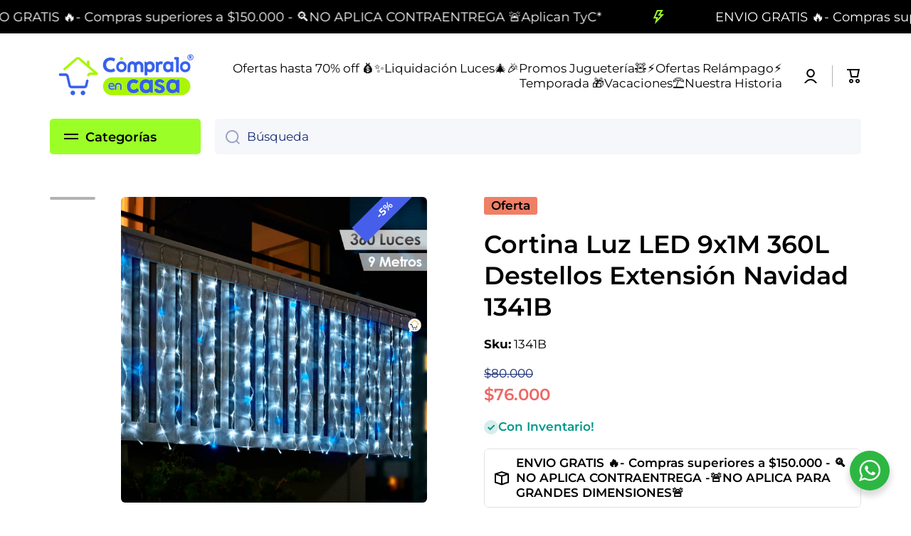

--- FILE ---
content_type: text/html; charset=utf-8
request_url: https://compraloencasa.com/products/cortina-luz-led-9x1m-360l-destellos-extension-navidad-1341b
body_size: 65500
content:
<!doctype html>
<html class="no-js" lang="es" data-role="main">
  <head>

<!-- Google tag (gtag.js) -->
<script async src="https://www.googletagmanager.com/gtag/js?id=AW-963031450"></script>
<script>
  window.dataLayer = window.dataLayer || [];
  function gtag(){dataLayer.push(arguments);}
  gtag('js', new Date());

  gtag('config', 'AW-963031450');
</script>
    
    <meta charset="utf-8">
    <meta http-equiv="X-UA-Compatible" content="IE=edge">
    <meta name="viewport" content="width=device-width,initial-scale=1">
    <meta name="theme-color" content="">
    <link rel="canonical" href="https://compraloencasa.com/products/cortina-luz-led-9x1m-360l-destellos-extension-navidad-1341b">
    <link rel="preconnect" href="https://cdn.shopify.com" crossorigin><link rel="icon" type="image/png" href="//compraloencasa.com/cdn/shop/files/7641727_32x32.png?v=1765507658"><link rel="preconnect" href="https://fonts.shopifycdn.com" crossorigin><title>
      Cortina Luz LED 9x1M 360L Destellos Extensión Navidad 1341B
 &ndash; Cómpralo en casa</title>

    
      <meta name="description" content="MUY IMPORTANTE: PARA TENER LA MEDIDA TOTAL DEL LARGO DE LAS TIRAS RECUERDE DESENVOLVER CON CUIDADO CADA TIRA. Tamaño Aprox.: Largo: 9 m / Cantidad de tiras: 36 tiras / Caída de la tira: 1 m. / Cantidad de luces: 360 LEDS. / Distancia entre tiras: 25 cm. Peso: 507 g. Tensión de voltaje: 110 V. Potencia: 0.04 W. Potencia">
    

    

<meta property="og:site_name" content="Cómpralo en casa">
<meta property="og:url" content="https://compraloencasa.com/products/cortina-luz-led-9x1m-360l-destellos-extension-navidad-1341b">
<meta property="og:title" content="Cortina Luz LED 9x1M 360L Destellos Extensión Navidad 1341B">
<meta property="og:type" content="product">
<meta property="og:description" content="MUY IMPORTANTE: PARA TENER LA MEDIDA TOTAL DEL LARGO DE LAS TIRAS RECUERDE DESENVOLVER CON CUIDADO CADA TIRA. Tamaño Aprox.: Largo: 9 m / Cantidad de tiras: 36 tiras / Caída de la tira: 1 m. / Cantidad de luces: 360 LEDS. / Distancia entre tiras: 25 cm. Peso: 507 g. Tensión de voltaje: 110 V. Potencia: 0.04 W. Potencia"><meta property="og:image" content="http://compraloencasa.com/cdn/shop/files/CortinaLuzLED9x1M360LDestellosExtensionNavidad1341B1.jpg?v=1699545782">
  <meta property="og:image:secure_url" content="https://compraloencasa.com/cdn/shop/files/CortinaLuzLED9x1M360LDestellosExtensionNavidad1341B1.jpg?v=1699545782">
  <meta property="og:image:width" content="1200">
  <meta property="og:image:height" content="1200"><meta property="og:price:amount" content="76,000">
  <meta property="og:price:currency" content="COP"><meta name="twitter:card" content="summary_large_image">
<meta name="twitter:title" content="Cortina Luz LED 9x1M 360L Destellos Extensión Navidad 1341B">
<meta name="twitter:description" content="MUY IMPORTANTE: PARA TENER LA MEDIDA TOTAL DEL LARGO DE LAS TIRAS RECUERDE DESENVOLVER CON CUIDADO CADA TIRA. Tamaño Aprox.: Largo: 9 m / Cantidad de tiras: 36 tiras / Caída de la tira: 1 m. / Cantidad de luces: 360 LEDS. / Distancia entre tiras: 25 cm. Peso: 507 g. Tensión de voltaje: 110 V. Potencia: 0.04 W. Potencia">

    <script src="//compraloencasa.com/cdn/shop/t/8/assets/constants.js?v=58251544750838685771683131750" defer="defer"></script>
    <script src="//compraloencasa.com/cdn/shop/t/8/assets/pubsub.js?v=158357773527763999511683131752" defer="defer"></script>
    <script src="//compraloencasa.com/cdn/shop/t/8/assets/global.js?v=182940111594989076111683131751" defer="defer"></script>
    
    <script>window.performance && window.performance.mark && window.performance.mark('shopify.content_for_header.start');</script><meta id="shopify-digital-wallet" name="shopify-digital-wallet" content="/75190305077/digital_wallets/dialog">
<link rel="alternate" type="application/json+oembed" href="https://compraloencasa.com/products/cortina-luz-led-9x1m-360l-destellos-extension-navidad-1341b.oembed">
<script async="async" src="/checkouts/internal/preloads.js?locale=es-CO"></script>
<script id="shopify-features" type="application/json">{"accessToken":"97e08fd72628987609cf49eb22056eb2","betas":["rich-media-storefront-analytics"],"domain":"compraloencasa.com","predictiveSearch":true,"shopId":75190305077,"locale":"es"}</script>
<script>var Shopify = Shopify || {};
Shopify.shop = "compraloencasa-4039.myshopify.com";
Shopify.locale = "es";
Shopify.currency = {"active":"COP","rate":"1.0"};
Shopify.country = "CO";
Shopify.theme = {"name":"Minion","id":149451538741,"schema_name":null,"schema_version":null,"theme_store_id":1571,"role":"main"};
Shopify.theme.handle = "null";
Shopify.theme.style = {"id":null,"handle":null};
Shopify.cdnHost = "compraloencasa.com/cdn";
Shopify.routes = Shopify.routes || {};
Shopify.routes.root = "/";</script>
<script type="module">!function(o){(o.Shopify=o.Shopify||{}).modules=!0}(window);</script>
<script>!function(o){function n(){var o=[];function n(){o.push(Array.prototype.slice.apply(arguments))}return n.q=o,n}var t=o.Shopify=o.Shopify||{};t.loadFeatures=n(),t.autoloadFeatures=n()}(window);</script>
<script id="shop-js-analytics" type="application/json">{"pageType":"product"}</script>
<script defer="defer" async type="module" src="//compraloencasa.com/cdn/shopifycloud/shop-js/modules/v2/client.init-shop-cart-sync_-aut3ZVe.es.esm.js"></script>
<script defer="defer" async type="module" src="//compraloencasa.com/cdn/shopifycloud/shop-js/modules/v2/chunk.common_jR-HGkUL.esm.js"></script>
<script type="module">
  await import("//compraloencasa.com/cdn/shopifycloud/shop-js/modules/v2/client.init-shop-cart-sync_-aut3ZVe.es.esm.js");
await import("//compraloencasa.com/cdn/shopifycloud/shop-js/modules/v2/chunk.common_jR-HGkUL.esm.js");

  window.Shopify.SignInWithShop?.initShopCartSync?.({"fedCMEnabled":true,"windoidEnabled":true});

</script>
<script>(function() {
  var isLoaded = false;
  function asyncLoad() {
    if (isLoaded) return;
    isLoaded = true;
    var urls = ["https:\/\/dropify.dropi.co\/js\/checkout.js?shop=compraloencasa-4039.myshopify.com"];
    for (var i = 0; i < urls.length; i++) {
      var s = document.createElement('script');
      s.type = 'text/javascript';
      s.async = true;
      s.src = urls[i];
      var x = document.getElementsByTagName('script')[0];
      x.parentNode.insertBefore(s, x);
    }
  };
  if(window.attachEvent) {
    window.attachEvent('onload', asyncLoad);
  } else {
    window.addEventListener('load', asyncLoad, false);
  }
})();</script>
<script id="__st">var __st={"a":75190305077,"offset":-18000,"reqid":"d300432a-05be-4e27-8b84-650e7d6e785b-1769000796","pageurl":"compraloencasa.com\/products\/cortina-luz-led-9x1m-360l-destellos-extension-navidad-1341b","u":"fbd61f4a0b0f","p":"product","rtyp":"product","rid":8249547555125};</script>
<script>window.ShopifyPaypalV4VisibilityTracking = true;</script>
<script id="captcha-bootstrap">!function(){'use strict';const t='contact',e='account',n='new_comment',o=[[t,t],['blogs',n],['comments',n],[t,'customer']],c=[[e,'customer_login'],[e,'guest_login'],[e,'recover_customer_password'],[e,'create_customer']],r=t=>t.map((([t,e])=>`form[action*='/${t}']:not([data-nocaptcha='true']) input[name='form_type'][value='${e}']`)).join(','),a=t=>()=>t?[...document.querySelectorAll(t)].map((t=>t.form)):[];function s(){const t=[...o],e=r(t);return a(e)}const i='password',u='form_key',d=['recaptcha-v3-token','g-recaptcha-response','h-captcha-response',i],f=()=>{try{return window.sessionStorage}catch{return}},m='__shopify_v',_=t=>t.elements[u];function p(t,e,n=!1){try{const o=window.sessionStorage,c=JSON.parse(o.getItem(e)),{data:r}=function(t){const{data:e,action:n}=t;return t[m]||n?{data:e,action:n}:{data:t,action:n}}(c);for(const[e,n]of Object.entries(r))t.elements[e]&&(t.elements[e].value=n);n&&o.removeItem(e)}catch(o){console.error('form repopulation failed',{error:o})}}const l='form_type',E='cptcha';function T(t){t.dataset[E]=!0}const w=window,h=w.document,L='Shopify',v='ce_forms',y='captcha';let A=!1;((t,e)=>{const n=(g='f06e6c50-85a8-45c8-87d0-21a2b65856fe',I='https://cdn.shopify.com/shopifycloud/storefront-forms-hcaptcha/ce_storefront_forms_captcha_hcaptcha.v1.5.2.iife.js',D={infoText:'Protegido por hCaptcha',privacyText:'Privacidad',termsText:'Términos'},(t,e,n)=>{const o=w[L][v],c=o.bindForm;if(c)return c(t,g,e,D).then(n);var r;o.q.push([[t,g,e,D],n]),r=I,A||(h.body.append(Object.assign(h.createElement('script'),{id:'captcha-provider',async:!0,src:r})),A=!0)});var g,I,D;w[L]=w[L]||{},w[L][v]=w[L][v]||{},w[L][v].q=[],w[L][y]=w[L][y]||{},w[L][y].protect=function(t,e){n(t,void 0,e),T(t)},Object.freeze(w[L][y]),function(t,e,n,w,h,L){const[v,y,A,g]=function(t,e,n){const i=e?o:[],u=t?c:[],d=[...i,...u],f=r(d),m=r(i),_=r(d.filter((([t,e])=>n.includes(e))));return[a(f),a(m),a(_),s()]}(w,h,L),I=t=>{const e=t.target;return e instanceof HTMLFormElement?e:e&&e.form},D=t=>v().includes(t);t.addEventListener('submit',(t=>{const e=I(t);if(!e)return;const n=D(e)&&!e.dataset.hcaptchaBound&&!e.dataset.recaptchaBound,o=_(e),c=g().includes(e)&&(!o||!o.value);(n||c)&&t.preventDefault(),c&&!n&&(function(t){try{if(!f())return;!function(t){const e=f();if(!e)return;const n=_(t);if(!n)return;const o=n.value;o&&e.removeItem(o)}(t);const e=Array.from(Array(32),(()=>Math.random().toString(36)[2])).join('');!function(t,e){_(t)||t.append(Object.assign(document.createElement('input'),{type:'hidden',name:u})),t.elements[u].value=e}(t,e),function(t,e){const n=f();if(!n)return;const o=[...t.querySelectorAll(`input[type='${i}']`)].map((({name:t})=>t)),c=[...d,...o],r={};for(const[a,s]of new FormData(t).entries())c.includes(a)||(r[a]=s);n.setItem(e,JSON.stringify({[m]:1,action:t.action,data:r}))}(t,e)}catch(e){console.error('failed to persist form',e)}}(e),e.submit())}));const S=(t,e)=>{t&&!t.dataset[E]&&(n(t,e.some((e=>e===t))),T(t))};for(const o of['focusin','change'])t.addEventListener(o,(t=>{const e=I(t);D(e)&&S(e,y())}));const B=e.get('form_key'),M=e.get(l),P=B&&M;t.addEventListener('DOMContentLoaded',(()=>{const t=y();if(P)for(const e of t)e.elements[l].value===M&&p(e,B);[...new Set([...A(),...v().filter((t=>'true'===t.dataset.shopifyCaptcha))])].forEach((e=>S(e,t)))}))}(h,new URLSearchParams(w.location.search),n,t,e,['guest_login'])})(!0,!0)}();</script>
<script integrity="sha256-4kQ18oKyAcykRKYeNunJcIwy7WH5gtpwJnB7kiuLZ1E=" data-source-attribution="shopify.loadfeatures" defer="defer" src="//compraloencasa.com/cdn/shopifycloud/storefront/assets/storefront/load_feature-a0a9edcb.js" crossorigin="anonymous"></script>
<script data-source-attribution="shopify.dynamic_checkout.dynamic.init">var Shopify=Shopify||{};Shopify.PaymentButton=Shopify.PaymentButton||{isStorefrontPortableWallets:!0,init:function(){window.Shopify.PaymentButton.init=function(){};var t=document.createElement("script");t.src="https://compraloencasa.com/cdn/shopifycloud/portable-wallets/latest/portable-wallets.es.js",t.type="module",document.head.appendChild(t)}};
</script>
<script data-source-attribution="shopify.dynamic_checkout.buyer_consent">
  function portableWalletsHideBuyerConsent(e){var t=document.getElementById("shopify-buyer-consent"),n=document.getElementById("shopify-subscription-policy-button");t&&n&&(t.classList.add("hidden"),t.setAttribute("aria-hidden","true"),n.removeEventListener("click",e))}function portableWalletsShowBuyerConsent(e){var t=document.getElementById("shopify-buyer-consent"),n=document.getElementById("shopify-subscription-policy-button");t&&n&&(t.classList.remove("hidden"),t.removeAttribute("aria-hidden"),n.addEventListener("click",e))}window.Shopify?.PaymentButton&&(window.Shopify.PaymentButton.hideBuyerConsent=portableWalletsHideBuyerConsent,window.Shopify.PaymentButton.showBuyerConsent=portableWalletsShowBuyerConsent);
</script>
<script>
  function portableWalletsCleanup(e){e&&e.src&&console.error("Failed to load portable wallets script "+e.src);var t=document.querySelectorAll("shopify-accelerated-checkout .shopify-payment-button__skeleton, shopify-accelerated-checkout-cart .wallet-cart-button__skeleton"),e=document.getElementById("shopify-buyer-consent");for(let e=0;e<t.length;e++)t[e].remove();e&&e.remove()}function portableWalletsNotLoadedAsModule(e){e instanceof ErrorEvent&&"string"==typeof e.message&&e.message.includes("import.meta")&&"string"==typeof e.filename&&e.filename.includes("portable-wallets")&&(window.removeEventListener("error",portableWalletsNotLoadedAsModule),window.Shopify.PaymentButton.failedToLoad=e,"loading"===document.readyState?document.addEventListener("DOMContentLoaded",window.Shopify.PaymentButton.init):window.Shopify.PaymentButton.init())}window.addEventListener("error",portableWalletsNotLoadedAsModule);
</script>

<script type="module" src="https://compraloencasa.com/cdn/shopifycloud/portable-wallets/latest/portable-wallets.es.js" onError="portableWalletsCleanup(this)" crossorigin="anonymous"></script>
<script nomodule>
  document.addEventListener("DOMContentLoaded", portableWalletsCleanup);
</script>

<link id="shopify-accelerated-checkout-styles" rel="stylesheet" media="screen" href="https://compraloencasa.com/cdn/shopifycloud/portable-wallets/latest/accelerated-checkout-backwards-compat.css" crossorigin="anonymous">
<style id="shopify-accelerated-checkout-cart">
        #shopify-buyer-consent {
  margin-top: 1em;
  display: inline-block;
  width: 100%;
}

#shopify-buyer-consent.hidden {
  display: none;
}

#shopify-subscription-policy-button {
  background: none;
  border: none;
  padding: 0;
  text-decoration: underline;
  font-size: inherit;
  cursor: pointer;
}

#shopify-subscription-policy-button::before {
  box-shadow: none;
}

      </style>
<script id="sections-script" data-sections="main-product,dropmagic-style,footer" defer="defer" src="//compraloencasa.com/cdn/shop/t/8/compiled_assets/scripts.js?v=9270"></script>
<script>window.performance && window.performance.mark && window.performance.mark('shopify.content_for_header.end');</script>

    
    <style data-shopify>    
      @font-face {
  font-family: Montserrat;
  font-weight: 400;
  font-style: normal;
  font-display: swap;
  src: url("//compraloencasa.com/cdn/fonts/montserrat/montserrat_n4.81949fa0ac9fd2021e16436151e8eaa539321637.woff2") format("woff2"),
       url("//compraloencasa.com/cdn/fonts/montserrat/montserrat_n4.a6c632ca7b62da89c3594789ba828388aac693fe.woff") format("woff");
}

@font-face {
  font-family: Montserrat;
  font-weight: 600;
  font-style: normal;
  font-display: swap;
  src: url("//compraloencasa.com/cdn/fonts/montserrat/montserrat_n6.1326b3e84230700ef15b3a29fb520639977513e0.woff2") format("woff2"),
       url("//compraloencasa.com/cdn/fonts/montserrat/montserrat_n6.652f051080eb14192330daceed8cd53dfdc5ead9.woff") format("woff");
}

@font-face {
  font-family: Montserrat;
  font-weight: 400;
  font-style: italic;
  font-display: swap;
  src: url("//compraloencasa.com/cdn/fonts/montserrat/montserrat_i4.5a4ea298b4789e064f62a29aafc18d41f09ae59b.woff2") format("woff2"),
       url("//compraloencasa.com/cdn/fonts/montserrat/montserrat_i4.072b5869c5e0ed5b9d2021e4c2af132e16681ad2.woff") format("woff");
}

      @font-face {
  font-family: Montserrat;
  font-weight: 600;
  font-style: italic;
  font-display: swap;
  src: url("//compraloencasa.com/cdn/fonts/montserrat/montserrat_i6.e90155dd2f004112a61c0322d66d1f59dadfa84b.woff2") format("woff2"),
       url("//compraloencasa.com/cdn/fonts/montserrat/montserrat_i6.41470518d8e9d7f1bcdd29a447c2397e5393943f.woff") format("woff");
}

      @font-face {
  font-family: Montserrat;
  font-weight: 600;
  font-style: normal;
  font-display: swap;
  src: url("//compraloencasa.com/cdn/fonts/montserrat/montserrat_n6.1326b3e84230700ef15b3a29fb520639977513e0.woff2") format("woff2"),
       url("//compraloencasa.com/cdn/fonts/montserrat/montserrat_n6.652f051080eb14192330daceed8cd53dfdc5ead9.woff") format("woff");
}

    
      :root {
    	--duration-short: .2s;
        --duration-medium: .3s;
    	--duration-large: .5s;
    	--animation-bezier: ease;
    	--zoom-animation-bezier: cubic-bezier(.15,.75,.5,1);
    
        --animation-type: cubic-bezier(0, 0, 0.3, 1);
        --animation-time: .5s;

        --product-thumbnail_move-up: 0.35s;
        --product-thumbnail_move-up_type: linear;
        --product-thumbnail-button_opacity_hover: 0.15s;
        --product-thumbnail-button_opacity_over: 0.3s;
        --product-thumbnail-button_opacity_type: linear;
        --product-thumbnail-button_move: 0.35s;
        --product-thumbnail-button_move_type: linear;

        --font-heading-family: Montserrat, sans-serif;
        --font-heading-style: normal;
        --font-heading-weight: 600;
    
        --font-body-family: Montserrat, sans-serif;
        --font-body-style: normal;
        --font-body-weight: 400;
    	--font-body-bold-weight: 600;
    	--font-button-weight: 600;
    
    	--font-heading-scale: 1.15;
        --font-body-scale: 1.2;
    
        --font-body-size: calc(16px * var(--font-body-scale));
        --font-body-line-height: 130%;
        --font-body2-size: calc(14px * var(--font-body-scale));
        --font-body2-line-height: 130%;
        --font-body3-size: calc(12px * var(--font-body-scale));
        --font-body3-line-height: 130%;
        --font-body4-size: calc(10px * var(--font-body-scale));
        --font-body4-line-height: 130%;

        --color-body-background: #ffffff;
        --color-secondary-background: #f6f7fa;
      	--color-section-background: var(--color-secondary-background);--color-simple-dropdown: #ffffff;
    	--color-vertical-menu-dropdown: #ffffff;

        --color-base:#000000;
    	--color-base-rgb: 0, 0, 0;
        --color-accent:#9bff27;
        --color-subheading: var(--color-accent);
        --color-text-link:#0568d6;

        --color-price: #142c73;
        --color-old-price: #ed6865;
        --color-lines-borders: rgba(0, 0, 0, 0.3);
        --color-input-background: #f6f7fa;
        --color-input-text: #142c73;
        --color-input-background-active: var(--color-body-background);
        --opacity-icons: 0.4;

    	--mobile-focus-color: rgba(0, 0, 0, 0.04);

    	--shadow: 0px 4px 20px rgba(22, 19, 69, 0.13);--auto-text-color-button-light:#ffffff;
    	--auto-text-color-button-dark:var(--color-base);
    	--auto-input-color-active-border-light: rgba(255,255,255,0.3);
    	--auto-input-color-active-border-dark:rgba(var(--color-base-rgb),0.3);--auto-text-color-input-light:#ffffff;
    	--auto-text-color-input-dark:var(--color-input-text);--auto-text-color-accent: 
var(--color-base)
;--auto-text-color--with-base-color: #ffffff;--radius: 5px;
    	--radius-input: 5px;
    	--radius-button: 5px;
    	--radius-badge:3px;
    	--radius-checkbox:4px;

        --color-badge-1:#ef7f66;--color-badge-1-text: var(--auto-text-color-button-dark);--color-badge-2:#f8351d;--color-badge-2-text: var(--auto-text-color-button-dark);--color-badge-3:#142c73;--color-badge-3-text: var(--auto-text-color-button-light);--color-free-delivery-bar: #e2e2e2;
      
    	--color-error: #d20404;
    
        --form_field-height: 50px;

        --page-width: 1300px;
        --page-padding: 20px;

        --sections-top-spacing: 100px;
    	--sections-top-spacing-mobile: 80px;
		--sections-top-spacing--medium: 80px;
    	--sections-top-spacing--medium-mobile: 60px;
		--sections-top-spacing--small: 40px;
    	--sections-top-spacing--small-mobile: 40px;

        --padding1: 10px;
        --padding2: 20px;
        --padding3: 30px;
        --padding4: 40px;
    	--padding5: 60px;
      }

      *,
      *::before,
      *::after {
      	box-sizing: border-box;
      }
      html {
        box-sizing: border-box;
        height: 100%;
     	-webkit-tap-highlight-color: transparent;
    	scroll-behavior: smooth;
      }
      body {
        display: grid;
        grid-template-rows: auto auto 1fr auto;
        grid-template-columns: 100%;
        min-height: 100%;
        margin: 0;
        font-size: var(--font-body-size);
        line-height: var(--font-body-line-height);
        color: var(--color-base);
    	background: var(--color-body-background);
        font-family: var(--font-body-family);
        font-style: var(--font-body-style);
        font-weight: var(--font-body-weight);
        -webkit-text-size-adjust: none;
    	text-size-adjust: none;
    	overflow-x: hidden;
      }.btn{
        --background: var(--color-accent);--color: var(--auto-text-color-button-dark);
    	--fill: var(--auto-text-color-button-dark);}.btn--secondary{
        --background: var(--color-base);--color: var(--auto-text-color-button-light);
    	--fill: var(--auto-text-color-button-light);}
    
    .visually-hidden {
      position: absolute!important;
      overflow: hidden;
      margin: -1px;
      border: 0;
      clip: rect(0 0 0 0);
      word-wrap: normal!important;
    }
    .visually-hidden:not(:focus),
    .visually-hidden:not(:focus-visible){
      width: 1px;
      height: 1px;
      padding: 0;
    }
    .announcement-bar{
      opacity:0;
    }
    .popup-modal{
      display: none;
    }.js #MainContent{
      opacity:0;
      transition: opacity 1s var(--animation-bezier);
    }
    .js.dom-loaded #MainContent{
      opacity:1;
    }.js img.image-show--fadein{
      opacity:0;
      transition: opacity 1s var(--animation-bezier);
    }
    .js img.image-show--fadein.image-loaded{
      opacity: 1;
    }</style>

    <link href="//compraloencasa.com/cdn/shop/t/8/assets/base.css?v=141643368145648553791683131752" rel="stylesheet" type="text/css" media="all" />
    
<link rel="preload" as="font" href="//compraloencasa.com/cdn/fonts/montserrat/montserrat_n4.81949fa0ac9fd2021e16436151e8eaa539321637.woff2" type="font/woff2" crossorigin><link rel="preload" as="font" href="//compraloencasa.com/cdn/fonts/montserrat/montserrat_n6.1326b3e84230700ef15b3a29fb520639977513e0.woff2" type="font/woff2" crossorigin><link rel="stylesheet" href="//compraloencasa.com/cdn/shop/t/8/assets/component-predictive-search.css?v=169156080147452933411683131751" media="print" onload="this.media='all'"><script>
      document.documentElement.className = document.documentElement.className.replace('no-js', 'js');
      if (Shopify.designMode) {
        document.documentElement.classList.add('shopify-design-mode');
      }
      document.addEventListener("DOMContentLoaded", function(event) {
        document.documentElement.classList.add('dom-loaded');
      });
    </script>
  <!-- BEGIN app block: shopify://apps/sales-discounts/blocks/countdown/29205fb1-2e68-4d81-a905-d828a51c8413 --><script id="hc_product_countdown_dates" data-p_id="8249547555125" type="application/json">{"8249562726709":{"sale_start":"","sale_end":"2023-10-08T16:20:00+00:00"},"8249563152693":{"sale_start":"","sale_end":"2023-10-08T16:20:00+00:00"},"8796296413493":{"sale_start":"","sale_end":"2023-10-08T16:20:00+00:00"},"8798034297141":{"sale_start":"","sale_end":"2023-10-08T16:20:00+00:00"},"9328238166325":{"sale_start":"2024-12-30T14:55:00+00:00","sale_end":"2025-01-15T14:55:00+00:00"},"9309292593461":{"sale_start":"2024-05-24T17:20:00+00:00","sale_end":"2024-06-01T05:00:00+00:00"},"9857678573877":{"sale_start":"2024-12-30T14:55:00+00:00","sale_end":"2025-01-15T14:55:00+00:00"},"9754923335989":{"sale_start":"2024-12-30T14:55:00+00:00","sale_end":"2025-01-15T14:55:00+00:00"},"8249917505845":{"sale_start":"2024-12-30T14:55:00+00:00","sale_end":"2025-01-15T14:55:00+00:00"},"8821283815733":{"sale_start":"2024-12-30T14:55:00+00:00","sale_end":"2025-01-15T14:55:00+00:00"},"8821285421365":{"sale_start":"2024-10-25T19:45:00+00:00","sale_end":"2024-11-15T13:35:00+00:00"},"9865799631157":{"sale_start":"2024-12-30T14:55:00+00:00","sale_end":"2025-01-15T14:55:00+00:00"},"8249563513141":{"sale_start":"2024-12-30T14:55:00+00:00","sale_end":"2025-01-15T14:55:00+00:00"},"8799019041077":{"sale_start":"2024-12-30T14:55:00+00:00","sale_end":"2025-01-15T14:55:00+00:00"},"8799372804405":{"sale_start":"2024-12-30T14:55:00+00:00","sale_end":"2025-01-15T14:55:00+00:00"},"9864013775157":{"sale_start":"2024-12-30T14:55:00+00:00","sale_end":"2025-01-15T14:55:00+00:00"},"9864137769269":{"sale_start":"2024-12-30T14:55:00+00:00","sale_end":"2025-01-15T14:55:00+00:00"},"8795605303605":{"sale_start":"2024-12-30T14:55:00+00:00","sale_end":"2025-01-15T14:55:00+00:00"},"9841547936053":{"sale_start":"2024-12-30T14:55:00+00:00","sale_end":"2025-01-15T14:55:00+00:00"},"9802924425525":{"sale_start":"2024-12-30T14:55:00+00:00","sale_end":"2025-01-15T14:55:00+00:00"},"9802939498805":{"sale_start":"2024-12-30T14:55:00+00:00","sale_end":"2025-01-15T14:55:00+00:00"},"9801799794997":{"sale_start":"2024-12-30T14:55:00+00:00","sale_end":"2025-01-15T14:55:00+00:00"},"9841505632565":{"sale_start":"2024-12-30T14:55:00+00:00","sale_end":"2025-01-15T14:55:00+00:00"},"8249564102965":{"sale_start":"2024-12-30T14:55:00+00:00","sale_end":"2025-01-15T14:55:00+00:00"},"9802918953269":{"sale_start":"2024-12-30T14:55:00+00:00","sale_end":"2025-01-15T14:55:00+00:00"},"8795186495797":{"sale_start":"2024-12-30T14:55:00+00:00","sale_end":"2025-01-15T14:55:00+00:00"},"9857693614389":{"sale_start":"2024-10-25T19:45:00+00:00","sale_end":"2024-11-15T13:35:00+00:00"},"9849664078133":{"sale_start":"2024-12-30T14:55:00+00:00","sale_end":"2025-01-15T14:55:00+00:00"},"8799316181301":{"sale_start":"2024-12-30T14:55:00+00:00","sale_end":"2025-01-15T14:55:00+00:00"},"9801401172277":{"sale_start":"2024-12-30T14:55:00+00:00","sale_end":"2025-01-15T14:55:00+00:00"},"9801962258741":{"sale_start":"2024-12-30T14:55:00+00:00","sale_end":"2025-01-15T14:55:00+00:00"},"9801957835061":{"sale_start":"2024-12-30T14:55:00+00:00","sale_end":"2025-01-15T14:55:00+00:00"},"9802957324597":{"sale_start":"2024-12-30T14:55:00+00:00","sale_end":"2025-01-15T14:55:00+00:00"},"8249564201269":{"sale_start":"2024-12-30T14:55:00+00:00","sale_end":"2025-01-15T14:55:00+00:00"},"9857691156789":{"sale_start":"2024-12-30T14:55:00+00:00","sale_end":"2025-01-15T14:55:00+00:00"},"9857700462901":{"sale_start":"2024-12-30T14:55:00+00:00","sale_end":"2025-01-15T14:55:00+00:00"},"9857703870773":{"sale_start":"2024-12-30T14:55:00+00:00","sale_end":"2025-01-15T14:55:00+00:00"},"9857691812149":{"sale_start":"2024-10-25T19:45:00+00:00","sale_end":"2024-11-15T13:35:00+00:00"},"9852608676149":{"sale_start":"2024-12-30T14:55:00+00:00","sale_end":"2025-01-15T14:55:00+00:00"},"8801882931509":{"sale_start":"2024-12-30T14:55:00+00:00","sale_end":"2025-01-15T14:55:00+00:00"},"9857692500277":{"sale_start":"2024-10-25T19:45:00+00:00","sale_end":"2024-11-15T13:35:00+00:00"},"9801807954229":{"sale_start":"2024-12-30T14:55:00+00:00","sale_end":"2025-01-15T14:55:00+00:00"},"8797993861429":{"sale_start":"2024-12-30T14:55:00+00:00","sale_end":"2025-01-15T14:55:00+00:00"},"9844728693045":{"sale_start":"2024-12-30T14:55:00+00:00","sale_end":"2025-01-15T14:55:00+00:00"},"8249541394741":{"sale_start":"2024-12-30T14:55:00+00:00","sale_end":"2025-01-15T14:55:00+00:00"},"8249542738229":{"sale_start":"2024-12-30T14:55:00+00:00","sale_end":"2025-01-15T14:55:00+00:00"},"9857712488757":{"sale_start":"2024-12-30T14:55:00+00:00","sale_end":"2025-01-15T14:55:00+00:00"},"9866276733237":{"sale_start":"2024-09-17T19:45:00+00:00","sale_end":"2024-10-31T14:25:00+00:00"},"8249852789045":{"sale_start":"2024-12-30T14:55:00+00:00","sale_end":"2025-01-15T14:55:00+00:00"},"8249849610549":{"sale_start":"2024-12-30T14:55:00+00:00","sale_end":"2025-01-15T14:55:00+00:00"},"9335333454133":{"sale_start":"2024-12-30T14:55:00+00:00","sale_end":"2025-01-15T14:55:00+00:00"},"8249854820661":{"sale_start":"2024-12-30T14:55:00+00:00","sale_end":"2025-01-15T14:55:00+00:00"},"9335586849077":{"sale_start":"2025-11-25T17:20:00+00:00","sale_end":"2025-12-02T04:55:00+00:00"},"8249854099765":{"sale_start":"2024-12-30T14:55:00+00:00","sale_end":"2025-01-15T14:55:00+00:00"},"8918016164149":{"sale_start":"2024-09-17T19:45:00+00:00","sale_end":"2024-10-31T14:25:00+00:00"},"8249852035381":{"sale_start":"2024-12-30T14:55:00+00:00","sale_end":"2025-01-15T14:55:00+00:00"},"8249856000309":{"sale_start":"2024-12-30T14:55:00+00:00","sale_end":"2025-01-15T14:55:00+00:00"},"8249851314485":{"sale_start":"2024-12-30T14:55:00+00:00","sale_end":"2025-01-15T14:55:00+00:00"},"8249516359989":{"sale_start":"2024-12-30T14:55:00+00:00","sale_end":"2025-01-15T14:55:00+00:00"},"8249092899125":{"sale_start":"2024-12-30T14:55:00+00:00","sale_end":"2025-01-15T14:55:00+00:00"},"8249850495285":{"sale_start":"2024-12-30T14:55:00+00:00","sale_end":"2025-01-15T14:55:00+00:00"},"8249868943669":{"sale_start":"2024-09-17T19:45:00+00:00","sale_end":"2024-10-31T14:25:00+00:00"},"8249855476021":{"sale_start":"2024-12-30T14:55:00+00:00","sale_end":"2025-01-15T14:55:00+00:00"},"8249869402421":{"sale_start":"2024-12-30T14:55:00+00:00","sale_end":"2025-01-15T14:55:00+00:00"},"8249856622901":{"sale_start":"2024-12-30T14:55:00+00:00","sale_end":"2025-01-15T14:55:00+00:00"},"9866309108021":{"sale_start":"2024-09-17T19:45:00+00:00","sale_end":"2024-10-31T14:25:00+00:00"},"8249660899637":{"sale_start":"2024-12-30T14:55:00+00:00","sale_end":"2025-01-15T14:55:00+00:00"},"8249542050101":{"sale_start":"2024-12-30T14:55:00+00:00","sale_end":"2025-01-15T14:55:00+00:00"},"8249540935989":{"sale_start":"2024-12-30T14:55:00+00:00","sale_end":"2025-01-15T14:55:00+00:00"},"8249542508853":{"sale_start":"2024-12-30T14:55:00+00:00","sale_end":"2025-01-15T14:55:00+00:00"},"8249869664565":{"sale_start":"2024-12-30T14:55:00+00:00","sale_end":"2025-01-15T14:55:00+00:00"},"8249853477173":{"sale_start":"2024-12-30T14:55:00+00:00","sale_end":"2025-01-15T14:55:00+00:00"},"9864998519093":{"sale_start":"2024-12-30T14:55:00+00:00","sale_end":"2025-01-15T14:55:00+00:00"},"9907494125877":{"sale_start":"2024-12-30T14:55:00+00:00","sale_end":"2025-01-15T14:55:00+00:00"},"9308764602677":{"sale_start":"2025-11-25T17:20:00+00:00","sale_end":"2025-12-02T04:55:00+00:00"},"8804874027317":{"sale_start":"2024-12-30T14:55:00+00:00","sale_end":"2025-01-15T14:55:00+00:00"},"9864994554165":{"sale_start":"2024-12-30T14:55:00+00:00","sale_end":"2025-01-15T14:55:00+00:00"},"9308820078901":{"sale_start":"2024-12-30T14:55:00+00:00","sale_end":"2025-01-15T14:55:00+00:00"},"8249209061685":{"sale_start":"2024-12-30T14:55:00+00:00","sale_end":"2025-01-15T14:55:00+00:00"},"9886304010549":{"sale_start":"2024-12-30T14:55:00+00:00","sale_end":"2025-01-15T14:55:00+00:00"},"9335271948597":{"sale_start":"2024-12-30T14:55:00+00:00","sale_end":"2025-01-15T14:55:00+00:00"},"9391771550005":{"sale_start":"2024-12-30T14:55:00+00:00","sale_end":"2025-01-15T14:55:00+00:00"},"9886299947317":{"sale_start":"2024-12-30T14:55:00+00:00","sale_end":"2025-01-15T14:55:00+00:00"},"9906471928117":{"sale_start":"2024-12-30T14:55:00+00:00","sale_end":"2025-01-15T14:55:00+00:00"},"9922596012341":{"sale_start":"2024-12-30T14:55:00+00:00","sale_end":"2025-01-15T14:55:00+00:00"},"9167750234421":{"sale_start":"2024-12-30T14:55:00+00:00","sale_end":"2025-01-15T14:55:00+00:00"},"9593536184629":{"sale_start":"2024-12-30T14:55:00+00:00","sale_end":"2025-01-15T14:55:00+00:00"},"9878791651637":{"sale_start":"2024-12-30T14:55:00+00:00","sale_end":"2025-01-15T14:55:00+00:00"},"9309023994165":{"sale_start":"2024-12-30T14:55:00+00:00","sale_end":"2025-01-15T14:55:00+00:00"},"9315071721781":{"sale_start":"2024-12-30T14:55:00+00:00","sale_end":"2025-01-15T14:55:00+00:00"},"9889849803061":{"sale_start":"2024-12-30T14:55:00+00:00","sale_end":"2025-01-15T14:55:00+00:00"},"9593234325813":{"sale_start":"2024-12-30T14:55:00+00:00","sale_end":"2025-01-15T14:55:00+00:00"},"9593669517621":{"sale_start":"2024-12-30T14:55:00+00:00","sale_end":"2025-01-15T14:55:00+00:00"},"9904427761973":{"sale_start":"2024-12-30T14:55:00+00:00","sale_end":"2025-01-15T14:55:00+00:00"},"9376501170485":{"sale_start":"2025-11-25T17:20:00+00:00","sale_end":"2025-12-02T04:55:00+00:00"},"9870453866805":{"sale_start":"2024-12-30T14:55:00+00:00","sale_end":"2025-01-15T14:55:00+00:00"},"9913453347125":{"sale_start":"2024-12-30T14:55:00+00:00","sale_end":"2025-01-15T14:55:00+00:00"},"8249241665845":{"sale_start":"2024-12-30T14:55:00+00:00","sale_end":"2025-01-15T14:55:00+00:00"},"9913386860853":{"sale_start":"2024-12-30T14:55:00+00:00","sale_end":"2025-01-15T14:55:00+00:00"},"9332152729909":{"sale_start":"2024-12-30T14:55:00+00:00","sale_end":"2025-01-15T14:55:00+00:00"},"9721900106037":{"sale_start":"2024-12-30T14:55:00+00:00","sale_end":"2025-01-15T14:55:00+00:00"},"9593644089653":{"sale_start":"2024-12-30T14:55:00+00:00","sale_end":"2025-01-15T14:55:00+00:00"},"8249253691701":{"sale_start":"2024-12-30T14:55:00+00:00","sale_end":"2025-01-15T14:55:00+00:00"},"9886305911093":{"sale_start":"2024-12-30T14:55:00+00:00","sale_end":"2025-01-15T14:55:00+00:00"},"8249260278069":{"sale_start":"2024-12-30T14:55:00+00:00","sale_end":"2025-01-15T14:55:00+00:00"},"9886304076085":{"sale_start":"2024-12-30T14:55:00+00:00","sale_end":"2025-01-15T14:55:00+00:00"},"8249863209269":{"sale_start":"2024-12-30T14:55:00+00:00","sale_end":"2025-01-15T14:55:00+00:00"},"9332178157877":{"sale_start":"2024-12-30T14:55:00+00:00","sale_end":"2025-01-15T14:55:00+00:00"},"9924925096245":{"sale_start":"2024-12-30T14:55:00+00:00","sale_end":"2025-01-15T14:55:00+00:00"},"8249226592565":{"sale_start":"2024-12-30T14:55:00+00:00","sale_end":"2025-01-15T14:55:00+00:00"},"8249230229813":{"sale_start":"2024-12-30T14:55:00+00:00","sale_end":"2025-01-15T14:55:00+00:00"},"8249229607221":{"sale_start":"2024-12-30T14:55:00+00:00","sale_end":"2025-01-15T14:55:00+00:00"},"8249232163125":{"sale_start":"2024-12-30T14:55:00+00:00","sale_end":"2025-01-15T14:55:00+00:00"},"8249242714421":{"sale_start":"2024-12-30T14:55:00+00:00","sale_end":"2025-01-15T14:55:00+00:00"},"9822913626421":{"sale_start":"2025-11-25T17:20:00+00:00","sale_end":"2025-12-02T04:55:00+00:00"},"8249257394485":{"sale_start":"2025-11-25T17:20:00+00:00","sale_end":"2025-12-02T04:55:00+00:00"},"8249260081461":{"sale_start":"2024-12-30T14:55:00+00:00","sale_end":"2025-01-15T14:55:00+00:00"},"9891298246965":{"sale_start":"2024-12-30T14:55:00+00:00","sale_end":"2025-01-15T14:55:00+00:00"},"8706607612213":{"sale_start":"2024-12-30T14:55:00+00:00","sale_end":"2025-01-15T14:55:00+00:00"},"9905109336373":{"sale_start":"2024-12-30T14:55:00+00:00","sale_end":"2025-01-15T14:55:00+00:00"},"9917020733749":{"sale_start":"2024-12-30T14:55:00+00:00","sale_end":"2025-01-15T14:55:00+00:00"},"9309174268213":{"sale_start":"2024-12-30T14:55:00+00:00","sale_end":"2025-01-15T14:55:00+00:00"},"9878794731829":{"sale_start":"2024-12-30T14:55:00+00:00","sale_end":"2025-01-15T14:55:00+00:00"},"8989299179829":{"sale_start":"2024-12-30T14:55:00+00:00","sale_end":"2025-01-15T14:55:00+00:00"},"8249653362997":{"sale_start":"2024-12-30T14:55:00+00:00","sale_end":"2025-01-15T14:55:00+00:00"},"8249764184373":{"sale_start":"2024-12-30T14:55:00+00:00","sale_end":"2025-01-15T14:55:00+00:00"},"8249769984309":{"sale_start":"2024-12-30T14:55:00+00:00","sale_end":"2025-01-15T14:55:00+00:00"},"8249770213685":{"sale_start":"2024-12-30T14:55:00+00:00","sale_end":"2025-01-15T14:55:00+00:00"},"8249781846325":{"sale_start":"2024-12-30T14:55:00+00:00","sale_end":"2025-01-15T14:55:00+00:00"},"8249872384309":{"sale_start":"2024-12-30T14:55:00+00:00","sale_end":"2025-01-15T14:55:00+00:00"},"8249874219317":{"sale_start":"2024-12-30T14:55:00+00:00","sale_end":"2025-01-15T14:55:00+00:00"},"8249880215861":{"sale_start":"2024-12-30T14:55:00+00:00","sale_end":"2025-01-15T14:55:00+00:00"},"8249882050869":{"sale_start":"2024-12-30T14:55:00+00:00","sale_end":"2025-01-15T14:55:00+00:00"},"8799570952501":{"sale_start":"2024-12-30T14:55:00+00:00","sale_end":"2025-01-15T14:55:00+00:00"},"9308624519477":{"sale_start":"2024-12-30T14:55:00+00:00","sale_end":"2025-01-15T14:55:00+00:00"},"9308785606965":{"sale_start":"2025-11-25T17:20:00+00:00","sale_end":"2025-12-02T04:55:00+00:00"},"9878613033269":{"sale_start":"2024-12-30T14:55:00+00:00","sale_end":"2025-01-15T14:55:00+00:00"},"9915412119861":{"sale_start":"2025-11-25T17:20:00+00:00","sale_end":"2025-12-02T04:55:00+00:00"},"9857709506869":{"sale_start":"2025-11-25T17:20:00+00:00","sale_end":"2025-12-02T04:55:00+00:00"},"8249872941365":{"sale_start":"2024-12-30T14:55:00+00:00","sale_end":"2025-01-15T14:55:00+00:00"},"9868976062773":{"sale_start":"2024-12-30T14:55:00+00:00","sale_end":"2025-01-15T14:55:00+00:00"},"9869081575733":{"sale_start":"2024-12-30T14:55:00+00:00","sale_end":"2025-01-15T14:55:00+00:00"},"9876950974773":{"sale_start":"2024-12-30T14:55:00+00:00","sale_end":"2025-01-15T14:55:00+00:00"},"9878786965813":{"sale_start":"2024-12-30T14:55:00+00:00","sale_end":"2025-01-15T14:55:00+00:00"},"9878800105781":{"sale_start":"2024-12-30T14:55:00+00:00","sale_end":"2025-01-15T14:55:00+00:00"},"9881641648437":{"sale_start":"2024-12-30T14:55:00+00:00","sale_end":"2025-01-15T14:55:00+00:00"},"9889808548149":{"sale_start":"2024-12-30T14:55:00+00:00","sale_end":"2025-01-15T14:55:00+00:00"},"9889832796469":{"sale_start":"2024-12-30T14:55:00+00:00","sale_end":"2025-01-15T14:55:00+00:00"},"9889834467637":{"sale_start":"2024-12-30T14:55:00+00:00","sale_end":"2025-01-15T14:55:00+00:00"},"9889842233653":{"sale_start":"2024-12-30T14:55:00+00:00","sale_end":"2025-01-15T14:55:00+00:00"},"9886300111157":{"sale_start":"2024-12-30T14:55:00+00:00","sale_end":"2025-01-15T14:55:00+00:00"},"9889829552437":{"sale_start":"2024-12-30T14:55:00+00:00","sale_end":"2025-01-15T14:55:00+00:00"},"9907463717173":{"sale_start":"2024-12-30T14:55:00+00:00","sale_end":"2025-01-15T14:55:00+00:00"},"9913694290229":{"sale_start":"2024-12-30T14:55:00+00:00","sale_end":"2025-01-15T14:55:00+00:00"},"9913365954869":{"sale_start":"2024-12-30T14:55:00+00:00","sale_end":"2025-01-15T14:55:00+00:00"},"9913371230517":{"sale_start":"2024-12-30T14:55:00+00:00","sale_end":"2025-01-15T14:55:00+00:00"},"9913636389173":{"sale_start":"2024-12-30T14:55:00+00:00","sale_end":"2025-01-15T14:55:00+00:00"},"9913632948533":{"sale_start":"2024-12-30T14:55:00+00:00","sale_end":"2025-01-15T14:55:00+00:00"},"9922575925557":{"sale_start":"2024-12-30T14:55:00+00:00","sale_end":"2025-01-15T14:55:00+00:00"},"9929848389941":{"sale_start":"2024-12-30T14:55:00+00:00","sale_end":"2025-01-15T14:55:00+00:00"},"9876952940853":{"sale_start":"2024-12-30T14:55:00+00:00","sale_end":"2025-01-15T14:55:00+00:00"},"8249229869365":{"sale_start":"2024-12-30T14:55:00+00:00","sale_end":"2025-01-15T14:55:00+00:00"},"8249230164277":{"sale_start":"2024-12-30T14:55:00+00:00","sale_end":"2025-01-15T14:55:00+00:00"},"8249782042933":{"sale_start":"2024-12-30T14:55:00+00:00","sale_end":"2025-01-15T14:55:00+00:00"},"8249763561781":{"sale_start":"2024-12-30T14:55:00+00:00","sale_end":"2025-01-15T14:55:00+00:00"},"8249873531189":{"sale_start":"2024-12-30T14:55:00+00:00","sale_end":"2025-01-15T14:55:00+00:00"},"8249881624885":{"sale_start":"2024-12-30T14:55:00+00:00","sale_end":"2025-01-15T14:55:00+00:00"},"8297016426805":{"sale_start":"2024-12-30T14:55:00+00:00","sale_end":"2025-01-15T14:55:00+00:00"},"8707081601333":{"sale_start":"2024-12-30T14:55:00+00:00","sale_end":"2025-01-15T14:55:00+00:00"},"8959417975093":{"sale_start":"2024-12-30T14:55:00+00:00","sale_end":"2025-01-15T14:55:00+00:00"},"9883237548341":{"sale_start":"2024-12-30T14:55:00+00:00","sale_end":"2025-01-15T14:55:00+00:00"},"9931021910325":{"sale_start":"2024-12-30T14:55:00+00:00","sale_end":"2025-01-15T14:55:00+00:00"},"8249230033205":{"sale_start":"2024-12-30T14:55:00+00:00","sale_end":"2025-01-15T14:55:00+00:00"},"9931069489461":{"sale_start":"2024-12-30T14:55:00+00:00","sale_end":"2025-01-15T14:55:00+00:00"},"9335609852213":{"sale_start":"2024-12-30T14:55:00+00:00","sale_end":"2025-01-15T14:55:00+00:00"},"8966939738421":{"sale_start":"2024-12-30T14:55:00+00:00","sale_end":"2025-01-15T14:55:00+00:00"},"9908557316405":{"sale_start":"2024-12-30T14:55:00+00:00","sale_end":"2025-01-15T14:55:00+00:00"},"8249263030581":{"sale_start":"2024-12-30T14:55:00+00:00","sale_end":"2025-01-15T14:55:00+00:00"},"9857723826485":{"sale_start":"2024-12-30T14:55:00+00:00","sale_end":"2025-01-15T14:55:00+00:00"},"8249764086069":{"sale_start":"2024-12-30T14:55:00+00:00","sale_end":"2025-01-15T14:55:00+00:00"},"9867378360629":{"sale_start":"2024-12-30T14:55:00+00:00","sale_end":"2025-01-15T14:55:00+00:00"},"9891298312501":{"sale_start":"2025-11-25T17:20:00+00:00","sale_end":"2025-12-02T04:55:00+00:00"},"9891794846005":{"sale_start":"2024-12-30T14:55:00+00:00","sale_end":"2025-01-15T14:55:00+00:00"},"9907463848245":{"sale_start":"2024-12-30T14:55:00+00:00","sale_end":"2025-01-15T14:55:00+00:00"},"8706866676021":{"sale_start":"2024-12-30T14:55:00+00:00","sale_end":"2025-01-15T14:55:00+00:00"},"9904197796149":{"sale_start":"2024-12-30T14:55:00+00:00","sale_end":"2025-01-15T14:55:00+00:00"},"9905103339829":{"sale_start":"2024-12-30T14:55:00+00:00","sale_end":"2025-01-15T14:55:00+00:00"},"9913515082037":{"sale_start":"2025-11-25T17:20:00+00:00","sale_end":"2025-12-02T04:55:00+00:00"},"9913630196021":{"sale_start":"2024-12-30T14:55:00+00:00","sale_end":"2025-01-15T14:55:00+00:00"},"9883615756597":{"sale_start":"2024-12-30T14:55:00+00:00","sale_end":"2025-01-15T14:55:00+00:00"},"9308721938741":{"sale_start":"2025-11-25T17:20:00+00:00","sale_end":"2025-12-02T04:55:00+00:00"},"8249822773557":{"sale_start":"2025-11-25T17:20:00+00:00","sale_end":"2025-12-02T04:55:00+00:00"},"9309371367733":{"sale_start":"2024-12-30T14:55:00+00:00","sale_end":"2025-01-15T14:55:00+00:00"},"9328205168949":{"sale_start":"2024-12-30T14:55:00+00:00","sale_end":"2025-01-15T14:55:00+00:00"},"8249659359541":{"sale_start":"2024-12-30T14:55:00+00:00","sale_end":"2025-01-15T14:55:00+00:00"},"9308802187573":{"sale_start":"2024-12-30T14:55:00+00:00","sale_end":"2025-01-15T14:55:00+00:00"},"9315375350069":{"sale_start":"2024-12-30T14:55:00+00:00","sale_end":"2025-01-15T14:55:00+00:00"},"9839954460981":{"sale_start":"2024-12-30T14:55:00+00:00","sale_end":"2025-01-15T14:55:00+00:00"},"8249879560501":{"sale_start":"2024-12-30T14:55:00+00:00","sale_end":"2025-01-15T14:55:00+00:00"},"8799416779061":{"sale_start":"2024-12-30T14:55:00+00:00","sale_end":"2025-01-15T14:55:00+00:00"},"9900407849269":{"sale_start":"2025-11-25T17:20:00+00:00","sale_end":"2025-12-02T04:55:00+00:00"},"9913515999541":{"sale_start":"2024-12-30T14:55:00+00:00","sale_end":"2025-01-15T14:55:00+00:00"},"8249898959157":{"sale_start":"2024-12-30T14:55:00+00:00","sale_end":"2025-01-15T14:55:00+00:00"},"8249229672757":{"sale_start":"2024-12-30T14:55:00+00:00","sale_end":"2025-01-15T14:55:00+00:00"},"8249229803829":{"sale_start":"2024-12-30T14:55:00+00:00","sale_end":"2025-01-15T14:55:00+00:00"},"9593628426549":{"sale_start":"2024-12-30T14:55:00+00:00","sale_end":"2025-01-15T14:55:00+00:00"},"8464005955893":{"sale_start":"2024-12-30T14:55:00+00:00","sale_end":"2025-01-15T14:55:00+00:00"},"9867294736693":{"sale_start":"2024-12-30T14:55:00+00:00","sale_end":"2025-01-15T14:55:00+00:00"},"9877749072181":{"sale_start":"2024-12-30T14:55:00+00:00","sale_end":"2025-01-15T14:55:00+00:00"},"9878804562229":{"sale_start":"2024-12-30T14:55:00+00:00","sale_end":"2025-01-15T14:55:00+00:00"},"9907463586101":{"sale_start":"2024-12-30T14:55:00+00:00","sale_end":"2025-01-15T14:55:00+00:00"},"8249261261109":{"sale_start":"2024-12-30T14:55:00+00:00","sale_end":"2025-01-15T14:55:00+00:00"},"8249590645045":{"sale_start":"2024-12-30T14:55:00+00:00","sale_end":"2025-01-15T14:55:00+00:00"},"8249861931317":{"sale_start":"2024-12-30T14:55:00+00:00","sale_end":"2025-01-15T14:55:00+00:00"},"9867296047413":{"sale_start":"2024-12-30T14:55:00+00:00","sale_end":"2025-01-15T14:55:00+00:00"},"8249228656949":{"sale_start":"2024-12-30T14:55:00+00:00","sale_end":"2025-01-15T14:55:00+00:00"},"9857737130293":{"sale_start":"2024-12-30T14:55:00+00:00","sale_end":"2025-01-15T14:55:00+00:00"},"9913335546165":{"sale_start":"2024-12-30T14:55:00+00:00","sale_end":"2025-01-15T14:55:00+00:00"},"9876951073077":{"sale_start":"2024-12-30T14:55:00+00:00","sale_end":"2025-01-15T14:55:00+00:00"},"8249862684981":{"sale_start":"2024-12-30T14:55:00+00:00","sale_end":"2025-01-15T14:55:00+00:00"},"9878615654709":{"sale_start":"2024-12-30T14:55:00+00:00","sale_end":"2025-01-15T14:55:00+00:00"},"9878607888693":{"sale_start":"2024-12-30T14:55:00+00:00","sale_end":"2025-01-15T14:55:00+00:00"},"9878796828981":{"sale_start":"2024-12-30T14:55:00+00:00","sale_end":"2025-01-15T14:55:00+00:00"},"8249231147317":{"sale_start":"2024-12-30T14:55:00+00:00","sale_end":"2025-01-15T14:55:00+00:00"},"8249229836597":{"sale_start":"2024-12-30T14:55:00+00:00","sale_end":"2025-01-15T14:55:00+00:00"},"8249244090677":{"sale_start":"2024-12-30T14:55:00+00:00","sale_end":"2025-01-15T14:55:00+00:00"},"8249670533429":{"sale_start":"2024-12-30T14:55:00+00:00","sale_end":"2025-01-15T14:55:00+00:00"},"8249857638709":{"sale_start":"2024-12-30T14:55:00+00:00","sale_end":"2025-01-15T14:55:00+00:00"},"8250263437621":{"sale_start":"2024-12-30T14:55:00+00:00","sale_end":"2025-01-15T14:55:00+00:00"},"9593561415989":{"sale_start":"2024-12-30T14:55:00+00:00","sale_end":"2025-01-15T14:55:00+00:00"},"9593575342389":{"sale_start":"2024-12-30T14:55:00+00:00","sale_end":"2025-01-15T14:55:00+00:00"},"9878618702133":{"sale_start":"2024-12-30T14:55:00+00:00","sale_end":"2025-01-15T14:55:00+00:00"},"9883615559989":{"sale_start":"2024-12-30T14:55:00+00:00","sale_end":"2025-01-15T14:55:00+00:00"},"9883616018741":{"sale_start":"2024-12-30T14:55:00+00:00","sale_end":"2025-01-15T14:55:00+00:00"},"9889809105205":{"sale_start":"2024-12-30T14:55:00+00:00","sale_end":"2025-01-15T14:55:00+00:00"},"9913669419317":{"sale_start":"2024-12-30T14:55:00+00:00","sale_end":"2025-01-15T14:55:00+00:00"},"9913338298677":{"sale_start":"2024-12-30T14:55:00+00:00","sale_end":"2025-01-15T14:55:00+00:00"},"9308650537269":{"sale_start":"2025-11-25T17:20:00+00:00","sale_end":"2025-12-02T04:55:00+00:00"},"9922587459893":{"sale_start":"2024-12-30T14:55:00+00:00","sale_end":"2025-01-15T14:55:00+00:00"},"8249280233781":{"sale_start":"2024-12-30T14:55:00+00:00","sale_end":"2025-01-15T14:55:00+00:00"},"8249227411765":{"sale_start":"2024-12-30T14:55:00+00:00","sale_end":"2025-01-15T14:55:00+00:00"},"8249243304245":{"sale_start":"2024-12-30T14:55:00+00:00","sale_end":"2025-01-15T14:55:00+00:00"},"8249763758389":{"sale_start":"2024-12-30T14:55:00+00:00","sale_end":"2025-01-15T14:55:00+00:00"},"8249764380981":{"sale_start":"2024-12-30T14:55:00+00:00","sale_end":"2025-01-15T14:55:00+00:00"},"8706449015093":{"sale_start":"2024-12-30T14:55:00+00:00","sale_end":"2025-01-15T14:55:00+00:00"},"9315075588405":{"sale_start":"2025-11-25T17:20:00+00:00","sale_end":"2025-12-02T04:55:00+00:00"},"9822902157621":{"sale_start":"2025-11-25T17:20:00+00:00","sale_end":"2025-12-02T04:55:00+00:00"},"8249657753909":{"sale_start":"2024-12-30T14:55:00+00:00","sale_end":"2025-01-15T14:55:00+00:00"},"8249862258997":{"sale_start":"2024-12-30T14:55:00+00:00","sale_end":"2025-01-15T14:55:00+00:00"},"8974266925365":{"sale_start":"2024-12-30T14:55:00+00:00","sale_end":"2025-01-15T14:55:00+00:00"},"9593734988085":{"sale_start":"2024-12-30T14:55:00+00:00","sale_end":"2025-01-15T14:55:00+00:00"},"9593303564597":{"sale_start":"2024-12-30T14:55:00+00:00","sale_end":"2025-01-15T14:55:00+00:00"},"8333661602101":{"sale_start":"2024-12-30T14:55:00+00:00","sale_end":"2025-01-15T14:55:00+00:00"},"9309153886517":{"sale_start":"2024-12-30T14:55:00+00:00","sale_end":"2025-01-15T14:55:00+00:00"},"9911638425909":{"sale_start":"2024-12-30T14:55:00+00:00","sale_end":"2025-01-15T14:55:00+00:00"},"8249770082613":{"sale_start":"2024-12-30T14:55:00+00:00","sale_end":"2025-01-15T14:55:00+00:00"},"9308752806197":{"sale_start":"2024-12-30T14:55:00+00:00","sale_end":"2025-01-15T14:55:00+00:00"},"9657024741685":{"sale_start":"2024-12-30T14:55:00+00:00","sale_end":"2025-01-15T14:55:00+00:00"},"9865013788981":{"sale_start":"2024-12-30T14:55:00+00:00","sale_end":"2025-01-15T14:55:00+00:00"},"9883615199541":{"sale_start":"2024-12-30T14:55:00+00:00","sale_end":"2025-01-15T14:55:00+00:00"},"9913514033461":{"sale_start":"2024-12-30T14:55:00+00:00","sale_end":"2025-01-15T14:55:00+00:00"},"9913621578037":{"sale_start":"2024-12-30T14:55:00+00:00","sale_end":"2025-01-15T14:55:00+00:00"},"9868971344181":{"sale_start":"2024-12-30T14:55:00+00:00","sale_end":"2025-01-15T14:55:00+00:00"},"8249244254517":{"sale_start":"2024-12-30T14:55:00+00:00","sale_end":"2025-01-15T14:55:00+00:00"},"8795623588149":{"sale_start":"2024-12-30T14:55:00+00:00","sale_end":"2025-01-15T14:55:00+00:00"},"9315045474613":{"sale_start":"2024-12-30T14:55:00+00:00","sale_end":"2025-01-15T14:55:00+00:00"},"8249764741429":{"sale_start":"2024-12-30T14:55:00+00:00","sale_end":"2025-01-15T14:55:00+00:00"},"9870464745781":{"sale_start":"2024-12-30T14:55:00+00:00","sale_end":"2025-01-15T14:55:00+00:00"},"9877674557749":{"sale_start":"2024-12-30T14:55:00+00:00","sale_end":"2025-01-15T14:55:00+00:00"},"9886300012853":{"sale_start":"2024-12-30T14:55:00+00:00","sale_end":"2025-01-15T14:55:00+00:00"},"9593649889589":{"sale_start":"2024-12-30T14:55:00+00:00","sale_end":"2025-01-15T14:55:00+00:00"},"9593656475957":{"sale_start":"2024-12-30T14:55:00+00:00","sale_end":"2025-01-15T14:55:00+00:00"},"8250585743669":{"sale_start":"2024-12-30T14:55:00+00:00","sale_end":"2025-01-15T14:55:00+00:00"},"9857719632181":{"sale_start":"2024-12-30T14:55:00+00:00","sale_end":"2025-01-15T14:55:00+00:00"},"9870463500597":{"sale_start":"2024-12-30T14:55:00+00:00","sale_end":"2025-01-15T14:55:00+00:00"},"9886303617333":{"sale_start":"2024-12-30T14:55:00+00:00","sale_end":"2025-01-15T14:55:00+00:00"},"9886303846709":{"sale_start":"2024-12-30T14:55:00+00:00","sale_end":"2025-01-15T14:55:00+00:00"},"9889842463029":{"sale_start":"2024-12-30T14:55:00+00:00","sale_end":"2025-01-15T14:55:00+00:00"},"9900336546101":{"sale_start":"2024-12-30T14:55:00+00:00","sale_end":"2025-01-15T14:55:00+00:00"},"9906274894133":{"sale_start":"2024-12-30T14:55:00+00:00","sale_end":"2025-01-15T14:55:00+00:00"},"9913337413941":{"sale_start":"2024-12-30T14:55:00+00:00","sale_end":"2025-01-15T14:55:00+00:00"},"9922603352373":{"sale_start":"2025-11-25T17:20:00+00:00","sale_end":"2025-12-02T04:55:00+00:00"},"8249089950005":{"sale_start":"2024-12-30T14:55:00+00:00","sale_end":"2025-01-15T14:55:00+00:00"},"9911679877429":{"sale_start":"2024-12-30T14:55:00+00:00","sale_end":"2025-01-15T14:55:00+00:00"},"9911757308213":{"sale_start":"2024-12-30T14:55:00+00:00","sale_end":"2025-01-15T14:55:00+00:00"},"10057018868021":{"sale_start":"2025-11-25T17:20:00+00:00","sale_end":"2025-12-02T04:55:00+00:00"},"10042624901429":{"sale_start":"2025-11-25T17:20:00+00:00","sale_end":"2025-12-02T04:55:00+00:00"},"10309427462453":{"sale_start":"2025-11-25T17:20:00+00:00","sale_end":"2025-12-02T04:55:00+00:00"},"10034632622389":{"sale_start":"2025-11-25T17:20:00+00:00","sale_end":"2025-12-02T04:55:00+00:00"},"10044659433781":{"sale_start":"2025-11-25T17:20:00+00:00","sale_end":"2025-12-02T04:55:00+00:00"},"10023715668277":{"sale_start":"2025-11-25T17:20:00+00:00","sale_end":"2025-12-02T04:55:00+00:00"},"10023818002741":{"sale_start":"2025-11-25T17:20:00+00:00","sale_end":"2025-12-02T04:55:00+00:00"},"10057727902005":{"sale_start":"2025-11-25T17:20:00+00:00","sale_end":"2025-12-02T04:55:00+00:00"},"10011601731893":{"sale_start":"2025-11-25T17:20:00+00:00","sale_end":"2025-12-02T04:55:00+00:00"}}</script>

            <script>
            let hcCountdownSettings = {
                hp_cd_html: '',
                hp_cd_display_on: 0, 
                hp_cd_call_to_action: 0,
                hp_cd_sticky: 0,
                hp_cd_position: 0,
                hp_cd_link: "",
                p_cd_html: '',
                pp_selector: "form[action*='/cart/add'] button[type='submit']",
                pp_position: 0,
                pp_use_campaign_dates: 0,
                pp_valid_till: ''
            }
            </script>
            <style></style>
         
<!-- END app block --><!-- BEGIN app block: shopify://apps/releasit-cod-form/blocks/app-embed/72faf214-4174-4fec-886b-0d0e8d3af9a2 -->

<!-- BEGIN app snippet: metafields-handlers -->


  <script type="application/javascript">
      function _COD_FORM_OVERWRITE_INIT_COVERAGE() {

    try {

        setInterval(() => {
delete _CUSTOM_COD_FORM_PROVINCES.data["Archipiélago de San Andrés, Providencia y Santa Catalina"];
        }, 500);
    } catch (e) {
        console.log(e);
    }
    return true;
}
  </script>






  
    
    <script
      id="coverage-script"
      src="https://releasit-coverages.s3.eu-west-3.amazonaws.com/coverage-ivan-co.min.js"
      defer></script>
  
  

        <script type="application/javascript">
          function _COD_FORM_ON_OPEN_INIT_END_DEF() {
            try {
              if (typeof _COD_FORM_ON_OPEN_INIT_END_DEF_COVERAGE === "function") {
                  _COD_FORM_ON_OPEN_INIT_END_DEF_COVERAGE();
              }

              var html = "";

              html += '<option value="">' + _COD_FORM_PROVINCE_LABEL + '</option>';

              Object.keys(_CUSTOM_COD_FORM_PROVINCES.data).sort().forEach(function (item) {
                  html += '<option value="' + item + '">' + item + '</option>';
              });

              document.querySelector('#_rsi-cod-form-modal-form [data-type="province_country_field"]').innerHTML = html;

              _CUSTOM_COD_FORM_PROVINCES.startFields();
            } catch (e) {
              console.log(e);
            }
          }

          function _COD_FORM_ON_OPEN_INIT_END_EMBEDDED() {
            try {
              if (typeof _COD_FORM_ON_OPEN_INIT_END_EMBEDDED_COVERAGE === "function") {
                  _COD_FORM_ON_OPEN_INIT_END_EMBEDDED_COVERAGE();
              }

              var onTimeout = function() {
                  if (typeof _CUSTOM_COD_FORM_PROVINCES !== "undefined") {
          var html = "";

              html += '<option value="">' + _COD_FORM_PROVINCE_LABEL + '</option>';

              Object.keys(_CUSTOM_COD_FORM_PROVINCES.data).sort().forEach(function (item) {
                  html += '<option value="' + item + '">' + item + '</option>';
              });

              document.querySelector('#_rsi-cod-form-modal-form [data-type="province_country_field"]').innerHTML = html;

          _CUSTOM_COD_FORM_PROVINCES.startFields();
                  } else {
          setTimeout(onTimeout, 500);
                  }
              }

              setTimeout(onTimeout, 500);
            } catch (e) {
              console.log(e);
            }
                  }

                  function _COD_FORM_ON_OPEN_INIT_END_EMBEDDED_DEF() {
          try {
              if (typeof _COD_FORM_ON_OPEN_INIT_END_EMBEDDED_DEF_COVERAGE === "function") {
                  _COD_FORM_ON_OPEN_INIT_END_EMBEDDED_DEF_COVERAGE();
              }

              _COD_FORM_ON_OPEN_INIT_END_EMBEDDED();
            } catch (e) {
              console.log(e);
            }
                  }

          var _COD_FORM_CITY_LABEL = "";
          var _COD_FORM_PROVINCE_LABEL = "";

          function _COD_FORM_OVERWRITE_INIT() {
            _rsi.s.form.fields.items_array.forEach(function (item) {
              if (item.type == "province_country_field" || item.type == "province") {
                  item.type = "province_country_field";
                  item.backendFields.name = "province";
                  item.backendFields.elementType = "select";
                  if (item.n) {
          if (item.n.ph) {
            _COD_FORM_PROVINCE_LABEL = item.n.ph;
          }
                  }
                  if (!_COD_FORM_PROVINCE_LABEL) {
          _COD_FORM_PROVINCE_LABEL = item.label;
                  }
                  item.backendFields.options = [{
          label: _COD_FORM_PROVINCE_LABEL,
          value: "",
                  }];
              } else if (item.type == "city" || item.type == "city_country_field") {
                  item.type = "city_country_field";
                  item.backendFields.name = "city";
                  item.backendFields.elementType = "select";
                  if (item.n) {
          if (item.n.ph) {
            _COD_FORM_CITY_LABEL = item.n.ph;
          }
                  }
                  if (!_COD_FORM_CITY_LABEL) {
          _COD_FORM_CITY_LABEL = item.label;
                  }
                  var options = [{
          value: "", label: _COD_FORM_CITY_LABEL
                  }];
                  item.backendFields.options = options;
              }
            });

            try {
              if (typeof _COD_FORM_OVERWRITE_INIT_COVERAGE === "function") {
                  if (!_COD_FORM_OVERWRITE_INIT_COVERAGE()) {
          return false;
                  }
              }
            } catch (e) {
              console.log(e);
            }

            return true;
          }
        </script>
      
<!-- END app snippet -->


  <!-- BEGIN app snippet: old-ext -->
  
<script type='application/javascript'>
      var _RSI_COD_FORM_SETTINGS = {"testMode":false,"visiblity":{"enabledOnlyForCountries_array":[],"enabledOnlyForProducts_array":[],"enabledOnlyForTotal":"0,0","isEnabledOnlyForCountries":false,"isEnabledOnlyForProducts":false,"totalLimitText":"El pago contra reembolso no está disponible para pedidos superiores a $1000, utiliza un método de pago diferente."},"cartPage":{"isEnabled":false,"isSeperateButton":true},"productPage":{"addMode":"product-plus-cart","hideAddToCartButton":false,"hideQuickCheckoutButtons":false,"ignoreCollectionsV2":true,"ignoreHomeV2":true,"isEnabled":true},"buyNowButton":{"subt":"","iconType":"cart1","floatingPos":"bottom","shakerType":"shake","style":{"borderColor":"rgba(0,0,0,1)","bgColor":"rgba(239, 108, 0, 1)","borderRadius":4,"color":"rgba(255,255,255,1)","borderWidth":1,"fontSizeFactor":1.3,"shadowOpacity":0.1},"text":"Paga Contra-Entrega","floatingEnabled":true},"autocomplete":{"freeTrial":0,"isEnabled":true},"codFee":{"commissionName":"Tarifa de pago contra reembolso","isFeeEnabled":false,"commission":300,"isFeeTaxable":false},"abandonedCheckouts":{"dsT":"percentage","autoOpen":true,"dsV":1000,"isEnabled":true},"localization":{"countryCode":"CO","country":{"code":"CO","label":{"t":{"en":"Colombia"}},"phonePrefix":"+57"}},"form":{"allTaxesIncluded":{"isEnabled":false,"text":"Todos los impuestos incluidos."},"checkoutLines_array":[{"type":"subtotal","title":"Subtotal"},{"type":"shipping","title":"Envío"},{"type":"total","title":"Total"}],"covrId":"ivan_co","covrIdStorefront":"coverage-ivan-co.min.js","deferLoading":true,"discounts":{"applyButton":{"style":{"bgColor":"rgba(0,0,0,1)"},"text":"Aplicar"},"checkoutLineText":"Descuentos","fieldLabel":"Código de descuento","isEnabled":false,"limitToOneCode":true},"fields":{"areLabelsEnabled":true,"isCountriesV2":true,"isV2":true,"isV3":true,"items_array":[{"type":"additionals_custom_image.1765506669532","isActive":true,"productsEnabled":false,"imgUrl":"https://cdn.shopify.com/s/files/1/0751/9030/5077/files/calidad_y_garantia.png?v=1765506637","imgSize":70,"position":0,"backendFields":{"label":{"t":{"en":"Image or GIF","it":"Immagine o GIF","es":"Imagen o GIF","fr":"Image ou GIF"}}}},{"type":"order_summary","isActive":true,"position":1,"backendFields":{"label":{"t":{"en":"Order summary","it":"Riepilogo ordine","es":"Resumen del pedido","fr":"Résumé de la commande"}},"hideEdit":true}},{"type":"shipping_rates","isActive":false,"alignment":"left","position":2,"backendFields":{"label":{"t":{"en":"Shipping rates","it":"Tariffe di spedizione","es":"Tarifas de envío","fr":"Frais d'envoi"}}}},{"type":"quantity_offer","isActive":false,"position":3,"backendFields":{"label":{"t":{"en":"Quantity offer","it":"Offerta quantità","es":"Oferta de cantidad","fr":"Offre de quantità"}},"hideEdit":true}},{"type":"discount_codes","isActive":false,"position":4,"backendFields":{"label":{"t":{"en":"Discount codes","it":"Codici sconto","es":"Códigos de descuento","fr":"Codes de réduction"}}}},{"type":"custom_text","isActive":true,"text":"Ingrese su dirección de envío","alignment":"center","fontWeight":"600","fontSizeFactor":1.05,"color":"rgba(0,0,0,1)","position":5,"backendFields":{"label":{"t":{"en":"Custom text","it":"Testo personalizzabile","es":"Texto personalizable","fr":"Texte personnalisé"}}}},{"type":"first_name","required":true,"showIcon":true,"label":"Nombre","n":{"ph":"Nombre","minL":2,"maxL":250,"eInv":"","reg":""},"isActive":true,"position":6,"backendFields":{"label":{"t":{"en":"First name field","it":"Campo nome","es":"Campo de nombre","fr":"Champ prénom"}},"name":"first_name"}},{"type":"last_name","required":true,"showIcon":true,"label":"Apellido","n":{"ph":"Apellido","minL":2,"maxL":250,"eInv":"","reg":""},"isActive":true,"position":7,"backendFields":{"label":{"t":{"en":"Last name field","it":"Campo cognome","es":"Campo de apellido","fr":"Champ nom de famille"}},"name":"last_name"}},{"type":"additionals_text_input.1683329319938","required":true,"connectToName":"none","showIcon":true,"iconType":"note","label":"Numero de Cedula / NIT","n":{"ph":"Para FACTURA ","minL":1,"maxL":250,"eInv":"","reg":"","pf":"","onlyN":false},"isActive":true,"position":8,"backendFields":{"label":{"t":{"en":"Text input","it":"Campo di testo","es":"Campo de texto","fr":"Saisie de texte"}},"name":"additionals_text_input_"}},{"type":"additionals_dropdown_input.1683328930724","required":true,"connectToName":"none","valuesByComma":"Cedula de ciudadanía,NIT,Pasaporte,Cédula de Extranjería,Doc de Identificación extranjero","label":"Tipo de Documento","n":{"ph":"Tipo de Documento"},"isActive":false,"position":9,"backendFields":{"label":{"t":{"en":"Dropdown list","it":"Campo a tendina","es":"Campo desplegable","fr":"La liste déroulante"}},"name":"additionals_dropdown_input_"}},{"type":"additionals_custom_text.1765671178133","isActive":true,"text":"*IMPORTANTE: ESCRIBE BIEN TUS DATOS PARA GARANTIZAR LA ENTREGA*","alignment":"center","productsEnabled":false,"fontWeight":"600","fontSizeFactor":0.8,"color":"rgb(255, 1, 1)","position":10,"backendFields":{"label":{"t":{"en":"Title or text","it":"Titolo o testo","es":"Título o texto","fr":"Titre ou texte"}}}},{"type":"province_country_field","position":11,"required":true,"label":"Departamento","disableDd":false,"n":{"ph":"Departamento"},"isActive":true,"backendFields":{"label":{"t":{"en":"Province field","es":"Campo de Departamento"}},"name":"province_country_field","replacesType":"province","elementType":"select","options":[{"label":"Bogotá","value":"DC"},{"label":"Amazonas","value":"AMA"},{"label":"Antioquia","value":"ANT"},{"label":"Arauca","value":"ARA"},{"label":"Archipiélago de San Andrés Providencia y Santa Catalina","value":"SAP"},{"label":"Atlántico","value":"ATL"},{"label":"Bolívar","value":"BOL"},{"label":"Boyacá","value":"BOY"},{"label":"Caldas","value":"CAL"},{"label":"Caquetá","value":"CAQ"},{"label":"Casanare","value":"CAS"},{"label":"Cauca","value":"CAU"},{"label":"Cesar","value":"CES"},{"label":"Chocó","value":"CHO"},{"label":"Córdoba","value":"COR"},{"label":"Cundinamarca","value":"CUN"},{"label":"Guainía","value":"GUA"},{"label":"Guaviare","value":"GUV"},{"label":"Huila","value":"HUI"},{"label":"La Guajira","value":"LAG"},{"label":"Magdalena","value":"MAG"},{"label":"Meta","value":"MET"},{"label":"Nariño","value":"NAR"},{"label":"Norte de Santander","value":"NSA"},{"label":"Putumayo","value":"PUT"},{"label":"Quindío","value":"QUI"},{"label":"Risaralda","value":"RIS"},{"label":"Santander","value":"SAN"},{"label":"Sucre","value":"SUC"},{"label":"Tolima","value":"TOL"},{"label":"Valle del Cauca","value":"VAC"},{"label":"Vaupés","value":"VAU"},{"label":"Vichada","value":"VID"}]}},{"type":"city","required":true,"showIcon":true,"label":"Ciudad","n":{"ph":"Ciudad","minL":2,"maxL":250,"eInv":"","reg":"","pf":""},"isActive":true,"position":12,"backendFields":{"label":{"t":{"en":"City field","it":"Campo città","es":"Campo de la ciudad","fr":"Champ de la ville"}},"name":"city"}},{"type":"address","required":true,"showIcon":true,"label":"Dirección, Casa y/o Apartamento","n":{"ph":"Dirección","minL":2,"maxL":250,"eInv":"","reg":"","pf":""},"isActive":true,"position":13,"backendFields":{"label":{"t":{"en":"Address field","it":"Campo indirizzo","es":"Campo de dirección","fr":"Champ d'adresse"}},"name":"address"}},{"type":"phone","required":true,"showIcon":true,"label":"Teléfono con WhatsApp","n":{"ph":"Escribe tu Numero de WhatsApp","minL":1,"maxL":15,"reg":"","pf":""},"isActive":true,"position":14,"iconType":"whatsapp","backendFields":{"label":{"t":{"en":"Phone field","it":"Campo telefono","es":"Campo de teléfono","fr":"Champ téléphone"}},"name":"phone"}},{"type":"email","required":true,"showIcon":true,"label":"Correo electrónico","n":{"ph":"Correo electrónico","minL":6,"maxL":250},"isActive":true,"position":15,"backendFields":{"label":{"t":{"en":"Email field","it":"Campo email","es":"Campo de correo electrónico","fr":"Champ e-mail"}},"name":"email"}},{"type":"civic_number","required":false,"showIcon":true,"label":"Correo","n":{"ph":"Correo","minL":1,"maxL":250,"eInv":"","reg":"","pf":""},"isActive":false,"position":16,"backendFields":{"label":{"t":{"en":"Address 2 field","it":"Campo numero civico","es":"Campo de dirección 2","fr":"Champ adresse 2"}},"name":"civic_number"}},{"type":"zip_code","required":true,"showIcon":true,"label":"Cédula ","n":{"ph":"Cédula","minL":2,"maxL":250,"eInv":"","reg":"","pf":""},"isActive":false,"position":17,"backendFields":{"label":{"t":{"en":"Zip code field","it":"Campo codice postale (CAP)","es":"Campo de código postal","fr":"Champ code postal"}},"name":"zip_code"}},{"type":"note","showIcon":true,"required":false,"label":"Nota del pedido","n":{"ph":"Nota del pedido","minL":1,"maxL":250,"eInv":"","reg":"","pf":""},"isActive":false,"position":18,"backendFields":{"label":{"t":{"en":"Order note field","it":"Campo nota sull'ordine","es":"Campo de nota del pedido","fr":"Champ de note de commande"}},"name":"note"}},{"type":"sp_quantity","label":"Cantidad","alignment":"left","isActive":true,"position":19,"backendFields":{"label":{"t":{"en":"Quantity selector field","it":"Campo selettore di quantità","es":"Campo selector de cantidad","fr":"Champ de sélection de quantité"}},"onlyOne":true}},{"type":"totals_summary","isActive":true,"position":20,"backendFields":{"label":{"t":{"en":"Totals summary","it":"Riepilogo totali","es":"Resumen total","fr":"Résumé des totaux"}}}},{"type":"terms_accept_checkbox","required":false,"label":"Acepto <a href=\"/pages/terminos-y-condiciones\"> términos y condiciones </a>.","isActive":false,"position":21,"backendFields":{"label":{"t":{"en":"Accept terms field","it":"Campo accettazione dei termini","es":"Campo de aceptación de términos","fr":"Champ d'acceptation des conditions"}},"name":"terms_accept_checkbox"}},{"type":"additionals_radio_input.1687965339423","required":true,"preFirst":true,"connectToName":"none","valuesByComma":"Acepto términos y condiciones","label":"Leer <a href=\"/pages/terminos-y-condiciones\"> términos y condiciones </a>.","isActive":false,"productsEnabled":false,"position":22,"backendFields":{"label":{"t":{"en":"Single-choice input","it":"Campo a scelta singola","es":"Campo de selección única","fr":"Entrée à choix unique"}},"name":"additionals_radio_input_"}},{"type":"newsletter_subscribe_checkbox","label":"Amo las ofertas y descuentos","isActive":true,"isPreselected":true,"position":23,"backendFields":{"label":{"t":{"en":"Newsletter field","it":"Campo iscrizione marketing","es":"Campo de inscripción de marketing","fr":"Champ de saisie marketing"}},"name":"newsletter_subscribe_checkbox"}},{"type":"additionals_custom_text.1683331730825","isActive":true,"text":"⚠ <strong>IMPORTANTE</strong> ⚠ <br>Al dar click en el botón <strong>Comprar</strong> Me comprometo a <strong>RECIBIR</strong> el pedido.<br/>","alignment":"center","fontWeight":"600","fontSizeFactor":0.85,"color":"rgba(0,0,0,1)","position":24,"backendFields":{"label":{"t":{"en":"Title or text","it":"Titolo o testo","es":"Título o texto","fr":"Titre ou texte"}}}},{"type":"additionals_checkout_button.1683329784786","text":"🤑 Paga Antes","subt":"¡Ahorra en el total de tu pedido!","isActive":true,"shakerType":"shake","iconType":"none","fontSizeFactor":1.15,"bgColor":"rgba(239, 108, 0, 1)","color":"rgba(255,255,255,1)","borderRadius":35,"borderWidth":1,"borderColor":"rgba(0,0,0,1)","shadowOpacity":0.1,"position":25,"dsT":"fixed_amount","dsV":350000,"backendFields":{"dontShow":false,"onlyOne":true,"label":{"t":{"en":"Shopify checkout button","it":"Pulsante checkout Shopify","es":"Botón de pago de Shopify","fr":"Bouton de paiement Shopify"}},"name":"additionals_checkout_button_"}},{"type":"submit_button","isActive":true,"position":26,"backendFields":{"label":{"t":{"en":"Submit button","it":"Pulsante di invio","es":"Botón de envío","fr":"Bouton de soumission"}}}},{"type":"additionals_whatsapp_button.1683332821977","text":"Compra por WhatsApp","subt":"","isActive":false,"shakerType":"bounce","fontSizeFactor":1,"bgColor":"rgba(65,197,82,1)","color":"rgba(255,255,255,1)","borderRadius":2,"borderWidth":0,"borderColor":"rgba(0,0,0,1)","shadowOpacity":0.1,"wpPhNum":"+573006137795","wpMess":"¡Hola! Me gustaría comprar este producto: {page_url}\n¿Me pueden ayudar?","position":27,"backendFields":{"dontShow":false,"onlyOne":true,"label":{"t":{"en":"WhatsApp button","it":"Pulsante WhatsApp","es":"Botón de WhatsApp","fr":"Bouton WhatsApp"}},"name":"additionals_whatsapp_button_"}}],"style":{"borderColor":"rgba(203,203,203,1)","bgColor":"rgba(169, 181, 211, 0.09)","borderRadius":9,"borderStyle":"all","shadowOpacity":0.2,"borderWidth":1},"title":"Ingrese su dirección de envío","titleAlign":"left"},"generalTexts":{"free":"Gratis","selectShippingRate":"Método de envío","errors":{"oneDiscountCodeAllowed":"Sólo se permite 1 código de descuento por pedido.","invalidDiscountCode":"Introduce un código de descuento válido.","invalidGeneric":"Introduce un valor válido.","invalidPhone":"Introduce un número de teléfono válido.","invalidEmail":"Introduce una dirección de correo electrónico válida.","required":"Este campo es obligatorio."}},"hasDraftChoButton":true,"hasEmbeddedV2":true,"hasInlineVal":true,"hasNewQOSel":true,"header":{"showClose":true,"title":"-- PAGAS EN CASA 🤝​ ​--","titleStyle":{"alignment":"center","color":"rgba(0,0,0,1)","fontSizeFactor":1,"fontWeight":"600"}},"hideCheckoutLines":false,"isEmbedded":false,"isRtlEnabled":false,"isUsingAppEmbed":true,"isUsingScriptTag":true,"isUsingSpCdn":true,"oneTickUpsells":{"mainTitle":"We have offers for you!"},"style":{"borderColor":"rgba(0,0,0,1)","bgColor":"rgba(255,255,255,1)","color":"rgba(0,0,0,1)","borderRadius":9,"fullScr":false,"borderWidth":0,"shadowOpacity":0.2,"fontSizeFactor":1},"submitButton":{"shakerType":"none","style":{"borderColor":"rgba(0,0,0,1)","bgColor":"rgba(54, 234, 9, 1)","borderRadius":14,"color":"rgba(255,255,255,1)","borderWidth":1,"fontSizeFactor":1.1,"shadowOpacity":0.2},"subt":"","text":"Compra y Paga en Casa","iconType":"none"},"useMoneyFormat":true,"useMoneyFormatV2":true,"currentPage":"","currentStatus":"","postUrl":"/apps/rsi-cod-form-do-not-change/create-order","covrData":[]},"taxes":{"shipRate":"19","shipTaxName":"SHIPPING_TAX","applyOn":"products-only","rate":"19","isEnabled":false,"isIncluded":true,"taxName":"VAT","isShipSeparate":false,"onlyForCountries":""},"tracking":{"disableAllEvents":false,"items_array":[]},"shippingRates":{"isAutomatic":false,"items_array":[{"type":"default","title":"Default rate","price":0,"priority":0},{"type":"custom","title":"Gratis","desc":"","price":0,"condition":[{"type":"if_weight_less_than","value":5}],"priority":2},{"type":"custom","title":"Contra-Entrega Resto del país","desc":"Pago en casa","price":1980000,"condition":[{"type":"if_total_less_than","value":10999900}],"priority":1,"onlyForCs":false},{"type":"custom","title":"Contra-Entrega 2 Resto del país","desc":"","price":2300000,"condition":[{"type":"if_total_greater_or_equal_than","value":11000000}],"priority":3},{"type":"custom","title":"Grandes dimensiones","desc":"Productos de alto peso o grandes dimensiones","price":3000000,"condition":[{"type":"if_weight_greater_or_equal_than","value":300}],"priority":4}],"sortMode":"price-low-high"},"integrations":{"codFee":false},"general":{"blockQuantity":"0","bsMess":"Problema con tu pedido, identificamos que realizas muchos pedidos con información fraudulenta, no afectes el comercio haciendo pedidos falsos aprovechando el servicio de contraentrega.","disableAutofill":false,"disableAutomaticDs":false,"messChannelPreference":"sms","noTagsToOrders":false,"paymentMethod":{"name":"Cash on Delivery (COD)","isEnabled":true},"redirectToCustomPage":{"wpPhNum":"+573005333333","messHtml":"<p style=\"text-align: center;\"><span style=\"font-size: 18pt;\"><strong><span style=\"color: rgb(22, 145, 121);\"><img src=\"https://compraloencasa.com/cdn/shop/files/Completo_9d753321-d5d4-4de1-946d-75dbfcc7e6e5.png?v=1683336750&amp;width=210\" alt=\"\" width=\"210\" height=\"70\"></span></strong></span></p>\n<p style=\"text-align: center;\"><span style=\"font-size: 18pt;\"><strong><span style=\"color: rgb(22, 145, 121);\">Tu compra al ser contraentrega es un COMPROMISO</span>🤝✅:</strong></span></p>\n<p><strong>Al momento de confirmar la compra la tienda correr&aacute; con los gastos log&iacute;sticos🚛 de no hacerse efectiva la entrega😔</strong></p>\n<p><strong>Confirma tu pedido solo si est&aacute;s <span style=\"color: rgb(45, 194, 107);\">100% seguro </span>💚</strong></p>\n<p style=\"text-align: left;\"><span style=\"font-size: 14pt; color: rgb(0, 0, 0);\"><strong><span style=\"color: rgb(45, 194, 107);\">Env&iacute;anos un whatsapp</span> verificando tu direcci&oacute;n y agrega puntos de referencia de ser necesario🏡</strong></span></p>\n<p><a style=\"display: table; font-family: sans-serif; text-decoration: none; margin: 1em auto; color: #fff; font-size: 0.9em; padding: 1em 2em 1em 3.5em; border-radius: 2em; font-weight: bold; background: #25d366 url('https://tochat.be/click-to-chat-directory/css/whatsapp.svg') no-repeat 1.5em center; background-size: 1.6em;\" href=\"https://wa.me/573005333333?text=Hola%20, deseo%20confirmar%20mi%20pedido%20relizado%20en%20C&oacute;mpralo%20en%20casa%20el%20d&iacute;a%20de%20hoy%20y%20confirmar%20mi%20direcci&oacute;n%20e%20indicaciones%20para%20facilitar%20la%20entrega\">Confirma tu pedido</a></p>\n<p style=\"text-align: center;\"><span style=\"font-size: 18px;\"><strong><span style=\"font-size: 24px;\"><span style=\"color: rgb(45, 194, 107);\">&iexcl;Gracias por su compra!</span> 🎉</span></strong></span></p>\n<table style=\"margin-left: auto; margin-right: auto;\" border=\"1\" width=\"200\"><caption><strong>&nbsp;Resumen del pedido </strong></caption>\n<tbody>\n<tr>\n<th scope=\"col\"><span style=\"color: rgb(45, 194, 107);\">Productos</span></th>\n<th scope=\"col\"><span style=\"color: rgb(45, 194, 107);\">Total</span></th>\n</tr>\n<tr>\n<td>{products_summary_with_quantity}</td>\n<td>{order_total}</td>\n</tr>\n<tr>\n<td><span style=\"color: rgb(45, 194, 107);\"><strong>Direcci&oacute;n </strong></span></td>\n<td>{address}</td>\n</tr>\n<tr>\n<td><span style=\"color: rgb(45, 194, 107);\"><strong>Tel&eacute;fono </strong></span></td>\n<td>{phone}</td>\n</tr>\n</tbody>\n</table>","type":"whatsapp","url":"","wpMess":"Hola 🤩 {first_name}, bienvenid@ a CompraloEnCasa . Muchas Gracias por apoyar nuestro emprendimiento con tu compra {order_number}.\n\nEstos son los productos de tu compra: 💰\n{products_summary_with_quantity}\n\nCon el fin de enviarte🚀 tu pedido 🎁 súper rápido, necesitamos que nos confirmes los datos que registraste para el despacho {address} {address2} {province} {city}.\n\nRecuerda agregar los datos completos como:\n\n🏢 torre, piso, Apartamento \n🏡 Casa O interior\n🏘️ Barrio \n\nEstás a un paso de recibir tu pedido en las manos. 🥳\n\nQuedamos la espera de tu confirmación para hacer el envío 🚚 💨\n\nwww.CompraloEnCasa.com","isEnabled":false},"saveOrdersAsDrafts":false,"saveUtms":false,"sendSms":true,"storefrontAccessToken":"125ebb0ee31f4260c35a0963c10dfb43","webPixelId":"gid://shopify/WebPixel/2001469749"},"upsells":{"addButton":{"shakerType":"none","style":{"borderColor":"rgba(0,0,0,1)","bgColor":"rgba(0,0,0,1)","color":"rgba(255,255,255,1)","borderRadius":2,"shadowOpacity":0.1,"borderWidth":0},"text":"Agregar a tu pedido"},"isPostPurchase":true,"maxNum":2,"noThanksButton":{"style":{"borderColor":"rgba(0,0,0,1)","bgColor":"rgba(255,255,255,1)","color":"rgba(0,0,0,1)","borderRadius":2,"shadowOpacity":0.1,"borderWidth":2},"text":"No gracias, completar mi pedido"},"showQuantitySelector":false,"topText":"¡Agregar {product_name} a tu pedido!","isEnabled":false,"postUrl":"/apps/rsi-cod-form-do-not-change/get-upsell"},"reportPostUrl":"/apps/rsi-cod-form-do-not-change/send-report","messOtp":{"tInvalidCode":"El código que ingresaste no es válido, inténtalo de nuevo.","tNewCodeSent":"Se envió un nuevo código por SMS a su número de teléfono {phone_number}. Introduce el código de arriba.","tTitle":"Verifica tu número de teléfono para completar tu pedido","tResend":"Reenviar codigo","tAttemptsExceeded":"Ha alcanzado el límite de reenvíos, intente nuevamente con un número de teléfono diferente.","mode":"sms","smsMess":"{otp_code} es su código de verificación para su pedido.","tVerify":"Verificar","tDescription":"Se envió un código de verificación por SMS a su número de teléfono {phone_number}. Ingrese su código a continuación para verificar su número de teléfono:","isEnabled":false,"tChangePhone":"Cambiar número de teléfono","tYourCode":"Tu codigo","attempts":3,"postUrl":"/apps/rsi-cod-form-do-not-change/get-phone-number-otp"},"isSpCdnActive":true};
    </script>
  




<script src='https://cdn.shopify.com/extensions/019be00a-6481-74a7-bdf8-6b640aac3dbc/releasit-cod-form-348/assets/datepicker.min.js' defer></script><script src='https://cdn.shopify.com/extensions/019be00a-6481-74a7-bdf8-6b640aac3dbc/releasit-cod-form-348/assets/get-form-script.min.js' defer></script><script id='rsi-cod-form-product-cache' type='application/json'>
  {"id":8249547555125,"title":"Cortina Luz LED 9x1M 360L Destellos Extensión Navidad 1341B","handle":"cortina-luz-led-9x1m-360l-destellos-extension-navidad-1341b","description":"\u003cul\u003e \u003cli\u003e\u003cstrong\u003eMUY IMPORTANTE: PARA TENER LA MEDIDA TOTAL DEL LARGO DE LAS TIRAS RECUERDE DESENVOLVER CON CUIDADO CADA TIRA.\u003c\/strong\u003e\u003c\/li\u003e \u003cli\u003e\n\u003cstrong\u003eTamaño Aprox.:\u003c\/strong\u003e Largo: 9 m \/ Cantidad de tiras: 36 tiras \/ Caída de la tira: 1 m. \/ Cantidad de luces: 360 LEDS. \/ Distancia entre tiras: 25 cm.\u003c\/li\u003e \u003cli\u003e\n\u003cstrong\u003ePeso:\u003c\/strong\u003e 507 g.\u003c\/li\u003e \u003cli\u003e\n\u003cstrong\u003eTensión de voltaje:\u003c\/strong\u003e 110 V.\u003c\/li\u003e \u003cli\u003e\n\u003cstrong\u003ePotencia:\u003c\/strong\u003e 0.04 W.\u003c\/li\u003e \u003cli\u003e\n\u003cstrong\u003ePotencia Max.:\u003c\/strong\u003e 15 W.\u003c\/li\u003e \u003cli\u003e\n\u003cstrong\u003eTipo de luz:\u003c\/strong\u003e LED\u003c\/li\u003e \u003cli\u003e\n\u003cstrong\u003eFuncionamiento:\u003c\/strong\u003e Enchufe. \u003c\/li\u003e \u003cli\u003eCon una luz fija y pequeños detalles que brillarán poco a poco para dar un efecto titilante a la extensión, logrando una hermosa decoración a tu hogar\u003c\/li\u003e \u003cli\u003eSe recomienda usarse para interiores o exteriores cubiertos donde no este expuesta a la lluvia o al fuego.\u003c\/li\u003e \u003cli\u003eLuces Con Continuidad (CONECTE MÁXIMO 3 LUCES).\u003c\/li\u003e \u003cli\u003eIdeal para decorar la parte superior de tu hogar, ventanas, barandales y balcones cubiertos.\u003c\/li\u003e \u003cli\u003eIdeal para épocas festivas y eventos especiales como matrimonios, bautizos, bodas, entre otros eventos.\u003c\/li\u003e \u003cli\u003eTambién es la decoración perfecta para establecimientos comerciales como restaurantes, bares o boutiques.\u003c\/li\u003e \u003cli\u003eLa decoración perfecta para la celebración de la navidad, llenando de luz y de encanto todo tu hogar.\u003c\/li\u003e \u003cli\u003eDecora las escaleras del interior de tu casa y llena de un ambiente de calidez y magia todo el lugar.\u003c\/li\u003e \u003cli\u003e\u003cstrong\u003eContenido del paquete:\u003c\/strong\u003e\u003c\/li\u003e \u003cli\u003e1 Cortina LED de 360 bombillos.\u003c\/li\u003e \u003cli\u003e\u003cstrong\u003e100 % Nueva.\u003c\/strong\u003e\u003c\/li\u003e \u003c\/ul\u003e","published_at":"2023-10-12T17:06:36-05:00","created_at":"2023-04-19T09:07:02-05:00","vendor":"Compraloencasa","type":"Hogar","tags":["134","1341B","360 led","41B","9 m","calido","compralo en casa","compraloencasa","compraloencasa.com","cortina","cortina led","cortina led 9m","destello","empleados","empleados baratos","empresa","envios compralo en casa","envíos","extensión","extensión cortina led","extensión de destellos","extensión led cortina 9 m","Ld","Medellin","navidad","obsequio fondo empleados","obsequio para","obsequios baratos","productos online","regalo","regalo empleado económico","regalos baratos","Regalos de empresa","regalos para","regalos para empleados","regalos para empresa","tienda online","tienda virtual","ventas online"],"price":7600000,"price_min":7600000,"price_max":7600000,"available":true,"price_varies":false,"compare_at_price":8000000,"compare_at_price_min":8000000,"compare_at_price_max":8000000,"compare_at_price_varies":false,"variants":[{"id":44917017870645,"title":"Default Title","option1":"Default Title","option2":null,"option3":null,"sku":"1341B","requires_shipping":true,"taxable":true,"featured_image":null,"available":true,"name":"Cortina Luz LED 9x1M 360L Destellos Extensión Navidad 1341B","public_title":null,"options":["Default Title"],"price":7600000,"weight":800,"compare_at_price":8000000,"inventory_management":"shopify","barcode":"","requires_selling_plan":false,"selling_plan_allocations":[]}],"images":["\/\/compraloencasa.com\/cdn\/shop\/files\/CortinaLuzLED9x1M360LDestellosExtensionNavidad1341B1.jpg?v=1699545782","\/\/compraloencasa.com\/cdn\/shop\/files\/CortinaLuzLED9x1M360LDestellosExtensionNavidad1341B4.jpg?v=1699545787","\/\/compraloencasa.com\/cdn\/shop\/files\/CortinaLuzLED9x1M360LDestellosExtensionNavidad1341B3.jpg?v=1699545787","\/\/compraloencasa.com\/cdn\/shop\/files\/CortinaLuzLED9x1M360LDestellosExtensionNavidad1341B7.jpg?v=1699545787","\/\/compraloencasa.com\/cdn\/shop\/files\/CortinaLuzLED9x1M360LDestellosExtensionNavidad1341B2.jpg?v=1699545787","\/\/compraloencasa.com\/cdn\/shop\/files\/CortinaLuzLED9x1M360LDestellosExtensionNavidad1341B5.jpg?v=1699545787","\/\/compraloencasa.com\/cdn\/shop\/files\/CortinaLuzLED9x1M360LDestellosExtensionNavidad1341B6.jpg?v=1699545787"],"featured_image":"\/\/compraloencasa.com\/cdn\/shop\/files\/CortinaLuzLED9x1M360LDestellosExtensionNavidad1341B1.jpg?v=1699545782","options":["Title"],"media":[{"alt":null,"id":36781198704949,"position":1,"preview_image":{"aspect_ratio":1.0,"height":1200,"width":1200,"src":"\/\/compraloencasa.com\/cdn\/shop\/files\/CortinaLuzLED9x1M360LDestellosExtensionNavidad1341B1.jpg?v=1699545782"},"aspect_ratio":1.0,"height":1200,"media_type":"image","src":"\/\/compraloencasa.com\/cdn\/shop\/files\/CortinaLuzLED9x1M360LDestellosExtensionNavidad1341B1.jpg?v=1699545782","width":1200},{"alt":null,"id":36781198803253,"position":2,"preview_image":{"aspect_ratio":1.0,"height":1200,"width":1200,"src":"\/\/compraloencasa.com\/cdn\/shop\/files\/CortinaLuzLED9x1M360LDestellosExtensionNavidad1341B4.jpg?v=1699545787"},"aspect_ratio":1.0,"height":1200,"media_type":"image","src":"\/\/compraloencasa.com\/cdn\/shop\/files\/CortinaLuzLED9x1M360LDestellosExtensionNavidad1341B4.jpg?v=1699545787","width":1200},{"alt":null,"id":36781198770485,"position":3,"preview_image":{"aspect_ratio":1.0,"height":1200,"width":1200,"src":"\/\/compraloencasa.com\/cdn\/shop\/files\/CortinaLuzLED9x1M360LDestellosExtensionNavidad1341B3.jpg?v=1699545787"},"aspect_ratio":1.0,"height":1200,"media_type":"image","src":"\/\/compraloencasa.com\/cdn\/shop\/files\/CortinaLuzLED9x1M360LDestellosExtensionNavidad1341B3.jpg?v=1699545787","width":1200},{"alt":null,"id":36781198901557,"position":4,"preview_image":{"aspect_ratio":1.0,"height":1200,"width":1200,"src":"\/\/compraloencasa.com\/cdn\/shop\/files\/CortinaLuzLED9x1M360LDestellosExtensionNavidad1341B7.jpg?v=1699545787"},"aspect_ratio":1.0,"height":1200,"media_type":"image","src":"\/\/compraloencasa.com\/cdn\/shop\/files\/CortinaLuzLED9x1M360LDestellosExtensionNavidad1341B7.jpg?v=1699545787","width":1200},{"alt":null,"id":36781198737717,"position":5,"preview_image":{"aspect_ratio":1.0,"height":1200,"width":1200,"src":"\/\/compraloencasa.com\/cdn\/shop\/files\/CortinaLuzLED9x1M360LDestellosExtensionNavidad1341B2.jpg?v=1699545787"},"aspect_ratio":1.0,"height":1200,"media_type":"image","src":"\/\/compraloencasa.com\/cdn\/shop\/files\/CortinaLuzLED9x1M360LDestellosExtensionNavidad1341B2.jpg?v=1699545787","width":1200},{"alt":null,"id":36781198836021,"position":6,"preview_image":{"aspect_ratio":1.0,"height":1200,"width":1200,"src":"\/\/compraloencasa.com\/cdn\/shop\/files\/CortinaLuzLED9x1M360LDestellosExtensionNavidad1341B5.jpg?v=1699545787"},"aspect_ratio":1.0,"height":1200,"media_type":"image","src":"\/\/compraloencasa.com\/cdn\/shop\/files\/CortinaLuzLED9x1M360LDestellosExtensionNavidad1341B5.jpg?v=1699545787","width":1200},{"alt":null,"id":36781198868789,"position":7,"preview_image":{"aspect_ratio":1.0,"height":1200,"width":1200,"src":"\/\/compraloencasa.com\/cdn\/shop\/files\/CortinaLuzLED9x1M360LDestellosExtensionNavidad1341B6.jpg?v=1699545787"},"aspect_ratio":1.0,"height":1200,"media_type":"image","src":"\/\/compraloencasa.com\/cdn\/shop\/files\/CortinaLuzLED9x1M360LDestellosExtensionNavidad1341B6.jpg?v=1699545787","width":1200}],"requires_selling_plan":false,"selling_plan_groups":[],"content":"\u003cul\u003e \u003cli\u003e\u003cstrong\u003eMUY IMPORTANTE: PARA TENER LA MEDIDA TOTAL DEL LARGO DE LAS TIRAS RECUERDE DESENVOLVER CON CUIDADO CADA TIRA.\u003c\/strong\u003e\u003c\/li\u003e \u003cli\u003e\n\u003cstrong\u003eTamaño Aprox.:\u003c\/strong\u003e Largo: 9 m \/ Cantidad de tiras: 36 tiras \/ Caída de la tira: 1 m. \/ Cantidad de luces: 360 LEDS. \/ Distancia entre tiras: 25 cm.\u003c\/li\u003e \u003cli\u003e\n\u003cstrong\u003ePeso:\u003c\/strong\u003e 507 g.\u003c\/li\u003e \u003cli\u003e\n\u003cstrong\u003eTensión de voltaje:\u003c\/strong\u003e 110 V.\u003c\/li\u003e \u003cli\u003e\n\u003cstrong\u003ePotencia:\u003c\/strong\u003e 0.04 W.\u003c\/li\u003e \u003cli\u003e\n\u003cstrong\u003ePotencia Max.:\u003c\/strong\u003e 15 W.\u003c\/li\u003e \u003cli\u003e\n\u003cstrong\u003eTipo de luz:\u003c\/strong\u003e LED\u003c\/li\u003e \u003cli\u003e\n\u003cstrong\u003eFuncionamiento:\u003c\/strong\u003e Enchufe. \u003c\/li\u003e \u003cli\u003eCon una luz fija y pequeños detalles que brillarán poco a poco para dar un efecto titilante a la extensión, logrando una hermosa decoración a tu hogar\u003c\/li\u003e \u003cli\u003eSe recomienda usarse para interiores o exteriores cubiertos donde no este expuesta a la lluvia o al fuego.\u003c\/li\u003e \u003cli\u003eLuces Con Continuidad (CONECTE MÁXIMO 3 LUCES).\u003c\/li\u003e \u003cli\u003eIdeal para decorar la parte superior de tu hogar, ventanas, barandales y balcones cubiertos.\u003c\/li\u003e \u003cli\u003eIdeal para épocas festivas y eventos especiales como matrimonios, bautizos, bodas, entre otros eventos.\u003c\/li\u003e \u003cli\u003eTambién es la decoración perfecta para establecimientos comerciales como restaurantes, bares o boutiques.\u003c\/li\u003e \u003cli\u003eLa decoración perfecta para la celebración de la navidad, llenando de luz y de encanto todo tu hogar.\u003c\/li\u003e \u003cli\u003eDecora las escaleras del interior de tu casa y llena de un ambiente de calidez y magia todo el lugar.\u003c\/li\u003e \u003cli\u003e\u003cstrong\u003eContenido del paquete:\u003c\/strong\u003e\u003c\/li\u003e \u003cli\u003e1 Cortina LED de 360 bombillos.\u003c\/li\u003e \u003cli\u003e\u003cstrong\u003e100 % Nueva.\u003c\/strong\u003e\u003c\/li\u003e \u003c\/ul\u003e"}
</script>
<script id='rsi-cod-form-product-collections-cache' type='application/json'>
  [{"id":445249421621,"handle":"luces-y-decoracion-🎇","updated_at":"2026-01-21T07:14:12-05:00","published_at":"2023-05-04T11:40:49-05:00","sort_order":"created-desc","template_suffix":"","published_scope":"global","title":"Luces y Decoración","body_html":"Lo mejor para decorar tu hogar","image":{"created_at":"2023-08-23T10:00:20-05:00","alt":null,"width":2280,"height":702,"src":"\/\/compraloencasa.com\/cdn\/shop\/collections\/Luces-y-Decoracion-PC.jpg?v=1692804571"}},{"id":632718131509,"handle":"luces-y-navidad","title":"Luces y Navidad","updated_at":"2026-01-21T07:14:12-05:00","body_html":"","published_at":"2024-10-27T12:54:04-05:00","sort_order":"created-desc","template_suffix":"","disjunctive":true,"rules":[{"column":"title","relation":"starts_with","condition":"árbol"},{"column":"title","relation":"starts_with","condition":"Bolas"},{"column":"title","relation":"starts_with","condition":"bombillo"},{"column":"title","relation":"starts_with","condition":"bota navideña"},{"column":"title","relation":"starts_with","condition":"bufanda navideña"},{"column":"title","relation":"starts_with","condition":"Cachitos"},{"column":"title","relation":"starts_with","condition":"Caja velas"},{"column":"title","relation":"starts_with","condition":"Camino de mesa"},{"column":"title","relation":"starts_with","condition":"Cascada"},{"column":"title","relation":"starts_with","condition":"Chispitas"},{"column":"title","relation":"starts_with","condition":"Cinta"},{"column":"title","relation":"starts_with","condition":"Cinta LED"},{"column":"title","relation":"starts_with","condition":"Corona"},{"column":"title","relation":"starts_with","condition":"Combo Árbol"},{"column":"title","relation":"starts_with","condition":"Cortina"},{"column":"title","relation":"starts_with","condition":"Diadema Navideña"},{"column":"title","relation":"starts_with","condition":"Esfera Luminosa"},{"column":"title","relation":"starts_with","condition":"Espuma Nieve"},{"column":"title","relation":"starts_with","condition":"Estrella"},{"column":"title","relation":"starts_with","condition":"Extensión"},{"column":"title","relation":"starts_with","condition":"Farol"},{"column":"title","relation":"starts_with","condition":"Flores artificiales"},{"column":"title","relation":"starts_with","condition":"Funda de"},{"column":"title","relation":"starts_with","condition":"Gafas navideñas"},{"column":"title","relation":"starts_with","condition":"Gafas papa"},{"column":"title","relation":"starts_with","condition":"Globo solar"},{"column":"title","relation":"starts_with","condition":"Gorro navideño"},{"column":"title","relation":"starts_with","condition":"Guirnalda"},{"column":"title","relation":"starts_with","condition":"Humidificador navideño"},{"column":"title","relation":"starts_with","condition":"Kit año"},{"column":"title","relation":"starts_with","condition":"Lámpara farol"},{"column":"title","relation":"starts_with","condition":"Luces"},{"column":"title","relation":"starts_with","condition":"Luz Audio Rítmica"},{"column":"title","relation":"starts_with","condition":"Luz Cascada"},{"column":"title","relation":"starts_with","condition":"Luz Láser LED"},{"column":"title","relation":"starts_with","condition":"Luz led"},{"column":"title","relation":"starts_with","condition":"Luz Línea"},{"column":"title","relation":"starts_with","condition":"Luz Micro Led"},{"column":"title","relation":"starts_with","condition":"manguera"},{"column":"title","relation":"starts_with","condition":"Manillas Navideñas"},{"column":"title","relation":"starts_with","condition":"Mantel Individual"},{"column":"title","relation":"starts_with","condition":"Maraca"},{"column":"title","relation":"starts_with","condition":"Mini Árbol"},{"column":"title","relation":"starts_with","condition":"Muñeco De Nieve"},{"column":"title","relation":"starts_with","condition":"Nieve"},{"column":"title","relation":"starts_with","condition":"Peonías Flores Artificiales"},{"column":"title","relation":"starts_with","condition":"Pesebre"},{"column":"title","relation":"starts_with","condition":"Pie De Árbol"},{"column":"title","relation":"starts_with","condition":"Proyector Estrellas"},{"column":"title","relation":"starts_with","condition":"Proyector Luz Laser"},{"column":"title","relation":"starts_with","condition":"Proyector Luz"},{"column":"title","relation":"starts_with","condition":"tren"},{"column":"title","relation":"starts_with","condition":"vela"},{"column":"title","relation":"starts_with","condition":"velitas"}],"published_scope":"global"},{"id":445238509877,"handle":"navidad-🎄","updated_at":"2026-01-19T12:13:19-05:00","published_at":"2023-05-04T09:40:56-05:00","sort_order":"created-desc","template_suffix":"","published_scope":"global","title":"Navidad","body_html":"La mejor decoración para esta fecha especial","image":{"created_at":"2023-08-22T11:44:29-05:00","alt":null,"width":2280,"height":702,"src":"\/\/compraloencasa.com\/cdn\/shop\/collections\/Navidad-PC.jpg?v=1692722669"}},{"id":445244866869,"handle":"novedades-⭐","title":"Novedades","updated_at":"2026-01-21T07:14:12-05:00","body_html":"Productos nuevos todos los días","published_at":"2023-05-04T10:50:24-05:00","sort_order":"created-desc","template_suffix":"","disjunctive":false,"rules":[{"column":"variant_inventory","relation":"greater_than","condition":"0"}],"published_scope":"global","image":{"created_at":"2023-08-17T11:29:41-05:00","alt":null,"width":1140,"height":351,"src":"\/\/compraloencasa.com\/cdn\/shop\/collections\/Novedades.jpg?v=1692289782"}},{"id":634121486645,"handle":"quick-order","title":"Quick Order","updated_at":"2026-01-21T07:14:12-05:00","body_html":null,"published_at":"2024-11-27T13:09:59-05:00","sort_order":"created-desc","template_suffix":"quick","disjunctive":false,"rules":[{"column":"variant_price","relation":"greater_than","condition":"0"}],"published_scope":"web"}]
</script>

  <script type='application/javascript'>
    var _RSI_COD_FORM_QUANTIY_OFFERS = [{"id":1765505367418,"type":"quantity-offer","isActive":true,"name":"🧢 SUPER PROMO ","pIds":["10353001464117"],"offers":[{"pos":0,"title":"Compra X2 unidades","qty":1,"ds":{"t":"none","v":0},"prC":"rgba(0,0,0,1)","pres":false,"plaque":"Ahorra 0%","plaqueBgC":"rgba(175,175,175,1)","imgUrl":"https://cdn.shopify.com/s/files/1/0751/9030/5077/files/9ff0ea1e-6d36-4210-941a-c2610dd20d32.webp?v=1765502687","bestDealBadge":{"badgeContent":"🔥 Mejor Oferta","badgeBgC":null,"badgeTC":"rgba(255,255,255)","badgeBR":12,"animation":"none","textAlign":"left","show":false},"plaqueTC":"rgba(255,255,255,1)"},{"pos":1,"title":"¡Compra X4 unidades","qty":2,"ds":{"t":"percentage","v":3000},"prC":"rgba(0,0,0,1)","pres":false,"plaque":"Ahorra 30%","plaqueBgC":"rgba(34,139,34,1)","imgUrl":"","bestDealBadge":{"badgeContent":"🔥 Mejor Oferta","badgeBgC":null,"badgeTC":"rgba(255,255,255)","badgeBR":12,"animation":"none","textAlign":"left","show":false},"plaqueTC":"rgba(255,255,255,1)"}],"selBC":"rgba(34,139,34,1)","selBgC":"rgba(220,242,220,1)","prSize":14,"hideImg":false,"hideVN":false,"disableVariantsUseFirstVariant":true,"noShowIfQuantityIsGreater":false,"useComparePrice":false},{"id":1765672400980,"type":"quantity-offer","isActive":true,"name":"Super COMBO 🧦","pIds":["10354759827765"],"offers":[{"pos":0,"title":"X3 Unidades","qty":1,"ds":{"t":"none","v":0},"prC":"rgba(0,0,0,1)","pres":false,"plaque":"Ahorra 0%","plaqueBgC":"rgba(175,175,175,1)","imgUrl":"https://cdn.shopify.com/s/files/1/0751/9030/5077/files/5ed5d382-456e-4e73-9a86-8b6d2247812c.webp?v=1765670447","bestDealBadge":{"badgeContent":"🔥 Mejor Oferta","badgeBgC":null,"badgeTC":"rgba(255,255,255)","badgeBR":12,"animation":"none","textAlign":"left","show":false},"plaqueTC":"rgba(255,255,255,1)"},{"pos":1,"title":"X6 Unidades","qty":2,"ds":{"t":"percentage","v":3570},"prC":"rgba(0,0,0,1)","pres":false,"plaque":"Super COMBO 🧦","plaqueBgC":"rgba(34,139,34,1)","imgUrl":"","bestDealBadge":{"badgeContent":"🔥 Mejor Oferta","badgeBgC":null,"badgeTC":"rgba(255,255,255)","badgeBR":12,"animation":"none","textAlign":"left","show":false},"plaqueTC":"rgba(255,255,255,1)"}],"selBC":"rgba(34,139,34,1)","selBgC":"rgba(220,242,220,1)","prSize":14,"hideImg":false,"hideVN":false,"disableVariantsUseFirstVariant":true,"noShowIfQuantityIsGreater":false,"useComparePrice":false}];
  </script>


  <script type='application/javascript'>
    var _RSI_COD_FORM_TICK_UPS = [{"name":"Envio Prioritario","id":1765671783627,"prods":"all","title":"Envío PRIORITARIO","price":500000,"text":"Agrega {title} por solo {price}","desc":"El envío rápido garantiza que entreguemos antes el pedido a la transportadora","descC":"rgba(89,89,89,1)","ticked":false,"isActive":true,"bgC":"rgb(241, 250, 255)","c":"rgba(0,0,0,1)","bW":3,"bC":"rgba(0,116,191,1)","bR":8,"bSty":"solid","tC":"rgba(2,117,255,1)","plT":"","connP":false,"imgUrl":"https://cdn.shopify.com/s/files/1/0751/9030/5077/files/ChatGPT_Image_13_dic_2025_07_29_03_p.m..png?v=1765672175"}];
  </script>


<script type='application/javascript'>
  
  var _RSI_COD_FORM_MONEY_FORMAT = '${{ amount_no_decimals }} ';
  
</script>
<script type='application/javascript'>
  var _RSI_COD_FORM_SWIFFY_JS_URL = "https://cdn.shopify.com/extensions/019be00a-6481-74a7-bdf8-6b640aac3dbc/releasit-cod-form-348/assets/swiffy-slider.min.js";
  var _RSI_COD_FORM_SWIFFY_CSS_URL = "https://cdn.shopify.com/extensions/019be00a-6481-74a7-bdf8-6b640aac3dbc/releasit-cod-form-348/assets/swiffy-slider.min.css";
</script>
<script>
  var _RSI_COD_FORM_CSS_URL = "https://cdn.shopify.com/extensions/019be00a-6481-74a7-bdf8-6b640aac3dbc/releasit-cod-form-348/assets/style.min.css";
  var _RSI_COD_FORM_CSS_DATE_URL = "https://cdn.shopify.com/extensions/019be00a-6481-74a7-bdf8-6b640aac3dbc/releasit-cod-form-348/assets/datepicker.min.css";

  var RSI_CSS_LOADER = function () {
    var head = document.head;
    var link1 = document.createElement('link');

    link1.type = 'text/css';
    link1.rel = 'stylesheet';
    link1.href = _RSI_COD_FORM_CSS_URL;

    var link2 = document.createElement('link');

    link2.type = 'text/css';
    link2.rel = 'stylesheet';
    link2.href = _RSI_COD_FORM_CSS_DATE_URL;

    head.appendChild(link1);
    head.appendChild(link2);
  };

  if (document.readyState === 'interactive' || document.readyState === 'complete') {
    RSI_CSS_LOADER();
  } else {
    document.addEventListener('DOMContentLoaded', RSI_CSS_LOADER);
  }
</script>
<style>
  button._rsi-buy-now-button,
  div._rsi-buy-now-button,
  a._rsi-buy-now-button {
    width: 100%;
    font-weight: 600;
    padding: 12px 20px 14px;
    font-size: 16px;
    text-align: center;
    line-height: 1.3;
    margin-top: 10px;
    cursor: pointer;
    display: -webkit-box;
    display: -ms-flexbox;
    display: flex;
    -webkit-box-pack: center;
    -ms-flex-pack: center;
    justify-content: center;
    -webkit-box-align: center;
    -ms-flex-align: center;
    align-items: center;
    text-decoration: none;
    font-family: inherit;
    min-height: 51px;
    height: auto;
    border: 0 !important;
    -webkit-appearance: none;
    -moz-appearance: none;
    appearance: none;
    -webkit-box-sizing: border-box;
    box-sizing: border-box;
  }

  ._rsi-buy-now-button > span {
    font-weight: inherit !important;
    font-size: inherit !important;
    text-align: inherit !important;
    line-height: inherit !important;
    text-decoration: inherit !important;
    font-family: inherit !important;
    -webkit-box-ordinal-group: 2;
    -ms-flex-order: 1;
    order: 1;
    color: inherit !important;
    margin: 0;
  }

  product-form.product-form .product-form__buttons ._rsi-buy-now-button._rsi-buy-now-button-product {
    margin-bottom: 10px;
  }

  ._rsi-buy-now-button-subtitle {
    display: block;
    font-weight: 400;
    opacity: 0.95;
    font-size: 90%;
    margin-top: 3px;
    color: inherit !important;
  }

  ._rsi-buy-now-button ._rsi-button-icon {
    -webkit-box-flex: 0;
    -ms-flex-positive: 0;
    flex-grow: 0;
    -ms-flex-negative: 0;
    flex-shrink: 0;
    border: none;
    outline: none;
    box-shadow: none;
    stroke: none;
    height: auto;
    width: auto;
  }

  ._rsi-buy-now-button ._rsi-button-icon._rsi-button-icon-left {
    -webkit-box-ordinal-group: 1;
    -ms-flex-order: 0;
    order: 0;
    margin-right: 7px;
    margin-left: 0;
  }

  ._rsi-buy-now-button._rsi-buy-now-button-with-subtitle ._rsi-button-icon._rsi-button-icon-left {
    margin-right: 14px;
  }

  ._rsi-buy-now-button ._rsi-button-icon._rsi-button-icon-right {
    -webkit-box-ordinal-group: 3;
    -ms-flex-order: 2;
    order: 2;
    margin-left: 7px;
    margin-right: 7px;
  }

  ._rsi-buy-now-button._rsi-buy-now-button-with-subtitle ._rsi-button-icon._rsi-button-icon-right {
    margin-left: 14px;
  }

  ._rsi-buy-now-button-floating {
    width: 100%;
    position: fixed;
    left: 0;
    right: 0;
    bottom: 0;
    z-index: 100099900;
    padding: 0;
  }

  ._rsi-buy-now-button-floating[data-position='top'] {
    bottom: unset;
    top: 0;
  }

  ._rsi-buy-now-button-floating ._rsi-buy-now-button {
    min-height: 53px;
    margin-top: 0;
  }

  #_rsi-cod-form-embed,
  #_rsi-cod-form-modal {
    display: none;
  }
</style>


<!-- END app snippet -->


<!-- END app block --><!-- BEGIN app block: shopify://apps/sales-discounts/blocks/sale-labels/29205fb1-2e68-4d81-a905-d828a51c8413 --><style>#Product-Slider>div+div .hc-sale-tag,.Product__Gallery--stack .Product__SlideItem+.Product__SlideItem .hc-sale-tag,.\#product-card-badge.\@type\:sale,.badge--on-sale,.badge--onsale,.badge.color-sale,.badge.onsale,.flag.sale,.grid-product__on-sale,.grid-product__tag--sale,.hc-sale-tag+.ProductItem__Wrapper .ProductItem__Label,.hc-sale-tag+.badge__container,.hc-sale-tag+.card__inner .badge,.hc-sale-tag+.card__inner+.card__content .card__badge,.hc-sale-tag+link+.card-wrapper .card__badge,.hc-sale-tag+.card__wrapper .card__badge,.hc-sale-tag+.image-wrapper .product-item__badge,.hc-sale-tag+.product--labels,.hc-sale-tag+.product-item__image-wrapper .product-item__label-list,.hc-sale-tag+a .label,.hc-sale-tag+img+.product-item__meta+.product-item__badge,.label .overlay-sale,.lbl.on-sale,.media-column+.media-column .hc-sale-tag,.price__badge-sale,.product-badge--sale,.product-badge__sale,.product-card__label--sale,.product-item__badge--sale,.product-label--on-sale,.product-label--sale,.product-label.sale,.product__badge--sale,.product__badge__item--sale,.product__media-icon,.productitem__badge--sale,.sale-badge,.sale-box,.sale-item.icn,.sale-sticker,.sale_banner,.theme-img+.theme-img .hc-sale-tag,.hc-sale-tag+a+.badge,.hc-sale-tag+div .badge{display:none!important}.facets__display{z-index:3!important}.indiv-product .hc-sale-tag,.product-item--with-hover-swatches .hc-sale-tag,.product-recommendations .hc-sale-tag{z-index:3}#Product-Slider .hc-sale-tag{z-index:6}.product-holder .hc-sale-tag{z-index:9}.apply-gallery-animation .hc-product-page{z-index:10}.product-card.relative.flex.flex-col .hc-sale-tag{z-index:21}@media only screen and (min-width:750px){.product-gallery-item+.product-gallery-item .hc-sale-tag,.product__slide+.product__slide .hc-sale-tag,.yv-product-slider-item+.yv-product-slider-item .hc-sale-tag{display:none!important}}@media (min-width:960px){.product__media-item+.product__media-item .hc-sale-tag,.splide__slide+.splide__slide .hc-sale-tag{display:none!important}}
</style>
<script>
  let hcSaleLabelSettings = {
    domain: "compraloencasa-4039.myshopify.com",
    variants: [{"id":44917017870645,"title":"Default Title","option1":"Default Title","option2":null,"option3":null,"sku":"1341B","requires_shipping":true,"taxable":true,"featured_image":null,"available":true,"name":"Cortina Luz LED 9x1M 360L Destellos Extensión Navidad 1341B","public_title":null,"options":["Default Title"],"price":7600000,"weight":800,"compare_at_price":8000000,"inventory_management":"shopify","barcode":"","requires_selling_plan":false,"selling_plan_allocations":[]}],
    selectedVariant: {"id":44917017870645,"title":"Default Title","option1":"Default Title","option2":null,"option3":null,"sku":"1341B","requires_shipping":true,"taxable":true,"featured_image":null,"available":true,"name":"Cortina Luz LED 9x1M 360L Destellos Extensión Navidad 1341B","public_title":null,"options":["Default Title"],"price":7600000,"weight":800,"compare_at_price":8000000,"inventory_management":"shopify","barcode":"","requires_selling_plan":false,"selling_plan_allocations":[]},
    productPageImages: ["\/\/compraloencasa.com\/cdn\/shop\/files\/CortinaLuzLED9x1M360LDestellosExtensionNavidad1341B1.jpg?v=1699545782","\/\/compraloencasa.com\/cdn\/shop\/files\/CortinaLuzLED9x1M360LDestellosExtensionNavidad1341B4.jpg?v=1699545787","\/\/compraloencasa.com\/cdn\/shop\/files\/CortinaLuzLED9x1M360LDestellosExtensionNavidad1341B3.jpg?v=1699545787","\/\/compraloencasa.com\/cdn\/shop\/files\/CortinaLuzLED9x1M360LDestellosExtensionNavidad1341B7.jpg?v=1699545787","\/\/compraloencasa.com\/cdn\/shop\/files\/CortinaLuzLED9x1M360LDestellosExtensionNavidad1341B2.jpg?v=1699545787","\/\/compraloencasa.com\/cdn\/shop\/files\/CortinaLuzLED9x1M360LDestellosExtensionNavidad1341B5.jpg?v=1699545787","\/\/compraloencasa.com\/cdn\/shop\/files\/CortinaLuzLED9x1M360LDestellosExtensionNavidad1341B6.jpg?v=1699545787"],
    
  }
</script>
<style>.hc-sale-tag{top:0;left:0;width:80px;height:80px;overflow:hidden;position:absolute!important;z-index:2}.hc-sale-tag span{right:10px;top:4px;transform:rotate(-45deg);position:absolute;display:block;width:100px;padding:4px 0;background-color:#fb485e;box-shadow:0 5px 10px rgba(0,0,0,.1);color:#fff;font-size:14px;font-weight:700;text-align:center}.hc-sale-tag span{background:#465feb!important;color:#ffffff!important;}.hc-sale-tag span:before{content:"-"}hc-sale-tag{left:auto;right:12px}</style><script>document.addEventListener("DOMContentLoaded",function(){"undefined"!=typeof hcVariants&&function(e){function t(e,t,a){return function(){if(a)return t.apply(this,arguments),e.apply(this,arguments);var n=e.apply(this,arguments);return t.apply(this,arguments),n}}var a=null;function n(){var t=window.location.search.replace(/.*variant=(\d+).*/,"$1");t&&t!=a&&(a=t,e(t))}window.history.pushState=t(history.pushState,n),window.history.replaceState=t(history.replaceState,n),window.addEventListener("popstate",n)}(function(e){let t=null;for(var a=0;a<hcVariants.length;a++)if(hcVariants[a].id==e){t=hcVariants[a];var n=document.querySelectorAll(".hc-product-page.hc-sale-tag");if(t.compare_at_price&&t.compare_at_price>t.price){var r=100*(t.compare_at_price-t.price)/t.compare_at_price;if(null!=r)for(a=0;a<n.length;a++)n[a].childNodes[0].textContent=r.toFixed(0)+"%",n[a].style.display="block";else for(a=0;a<n.length;a++)n[a].style.display="none"}else for(a=0;a<n.length;a++)n[a].style.display="none";break}})});</script> 


<!-- END app block --><!-- BEGIN app block: shopify://apps/dropmagic/blocks/dropmagic/464ff17b-8066-4488-ae39-ef396627ec8f -->
<!-- END app block --><script src="https://cdn.shopify.com/extensions/019bbca0-fcf5-7f6c-8590-d768dd0bcdd7/sdm-extensions-56/assets/hc-countdown.min.js" type="text/javascript" defer="defer"></script>
<link href="https://cdn.shopify.com/extensions/019bbca0-fcf5-7f6c-8590-d768dd0bcdd7/sdm-extensions-56/assets/hc-countdown.css" rel="stylesheet" type="text/css" media="all">
<script src="https://cdn.shopify.com/extensions/019bbca0-fcf5-7f6c-8590-d768dd0bcdd7/sdm-extensions-56/assets/hc-sale-labels.min.js" type="text/javascript" defer="defer"></script>
<link href="https://cdn.shopify.com/extensions/019bd5e5-820a-77cf-b643-d67dda7caff1/tata-bundle-app-364/assets/tatabundle.css" rel="stylesheet" type="text/css" media="all">
<link href="https://monorail-edge.shopifysvc.com" rel="dns-prefetch">
<script>(function(){if ("sendBeacon" in navigator && "performance" in window) {try {var session_token_from_headers = performance.getEntriesByType('navigation')[0].serverTiming.find(x => x.name == '_s').description;} catch {var session_token_from_headers = undefined;}var session_cookie_matches = document.cookie.match(/_shopify_s=([^;]*)/);var session_token_from_cookie = session_cookie_matches && session_cookie_matches.length === 2 ? session_cookie_matches[1] : "";var session_token = session_token_from_headers || session_token_from_cookie || "";function handle_abandonment_event(e) {var entries = performance.getEntries().filter(function(entry) {return /monorail-edge.shopifysvc.com/.test(entry.name);});if (!window.abandonment_tracked && entries.length === 0) {window.abandonment_tracked = true;var currentMs = Date.now();var navigation_start = performance.timing.navigationStart;var payload = {shop_id: 75190305077,url: window.location.href,navigation_start,duration: currentMs - navigation_start,session_token,page_type: "product"};window.navigator.sendBeacon("https://monorail-edge.shopifysvc.com/v1/produce", JSON.stringify({schema_id: "online_store_buyer_site_abandonment/1.1",payload: payload,metadata: {event_created_at_ms: currentMs,event_sent_at_ms: currentMs}}));}}window.addEventListener('pagehide', handle_abandonment_event);}}());</script>
<script id="web-pixels-manager-setup">(function e(e,d,r,n,o){if(void 0===o&&(o={}),!Boolean(null===(a=null===(i=window.Shopify)||void 0===i?void 0:i.analytics)||void 0===a?void 0:a.replayQueue)){var i,a;window.Shopify=window.Shopify||{};var t=window.Shopify;t.analytics=t.analytics||{};var s=t.analytics;s.replayQueue=[],s.publish=function(e,d,r){return s.replayQueue.push([e,d,r]),!0};try{self.performance.mark("wpm:start")}catch(e){}var l=function(){var e={modern:/Edge?\/(1{2}[4-9]|1[2-9]\d|[2-9]\d{2}|\d{4,})\.\d+(\.\d+|)|Firefox\/(1{2}[4-9]|1[2-9]\d|[2-9]\d{2}|\d{4,})\.\d+(\.\d+|)|Chrom(ium|e)\/(9{2}|\d{3,})\.\d+(\.\d+|)|(Maci|X1{2}).+ Version\/(15\.\d+|(1[6-9]|[2-9]\d|\d{3,})\.\d+)([,.]\d+|)( \(\w+\)|)( Mobile\/\w+|) Safari\/|Chrome.+OPR\/(9{2}|\d{3,})\.\d+\.\d+|(CPU[ +]OS|iPhone[ +]OS|CPU[ +]iPhone|CPU IPhone OS|CPU iPad OS)[ +]+(15[._]\d+|(1[6-9]|[2-9]\d|\d{3,})[._]\d+)([._]\d+|)|Android:?[ /-](13[3-9]|1[4-9]\d|[2-9]\d{2}|\d{4,})(\.\d+|)(\.\d+|)|Android.+Firefox\/(13[5-9]|1[4-9]\d|[2-9]\d{2}|\d{4,})\.\d+(\.\d+|)|Android.+Chrom(ium|e)\/(13[3-9]|1[4-9]\d|[2-9]\d{2}|\d{4,})\.\d+(\.\d+|)|SamsungBrowser\/([2-9]\d|\d{3,})\.\d+/,legacy:/Edge?\/(1[6-9]|[2-9]\d|\d{3,})\.\d+(\.\d+|)|Firefox\/(5[4-9]|[6-9]\d|\d{3,})\.\d+(\.\d+|)|Chrom(ium|e)\/(5[1-9]|[6-9]\d|\d{3,})\.\d+(\.\d+|)([\d.]+$|.*Safari\/(?![\d.]+ Edge\/[\d.]+$))|(Maci|X1{2}).+ Version\/(10\.\d+|(1[1-9]|[2-9]\d|\d{3,})\.\d+)([,.]\d+|)( \(\w+\)|)( Mobile\/\w+|) Safari\/|Chrome.+OPR\/(3[89]|[4-9]\d|\d{3,})\.\d+\.\d+|(CPU[ +]OS|iPhone[ +]OS|CPU[ +]iPhone|CPU IPhone OS|CPU iPad OS)[ +]+(10[._]\d+|(1[1-9]|[2-9]\d|\d{3,})[._]\d+)([._]\d+|)|Android:?[ /-](13[3-9]|1[4-9]\d|[2-9]\d{2}|\d{4,})(\.\d+|)(\.\d+|)|Mobile Safari.+OPR\/([89]\d|\d{3,})\.\d+\.\d+|Android.+Firefox\/(13[5-9]|1[4-9]\d|[2-9]\d{2}|\d{4,})\.\d+(\.\d+|)|Android.+Chrom(ium|e)\/(13[3-9]|1[4-9]\d|[2-9]\d{2}|\d{4,})\.\d+(\.\d+|)|Android.+(UC? ?Browser|UCWEB|U3)[ /]?(15\.([5-9]|\d{2,})|(1[6-9]|[2-9]\d|\d{3,})\.\d+)\.\d+|SamsungBrowser\/(5\.\d+|([6-9]|\d{2,})\.\d+)|Android.+MQ{2}Browser\/(14(\.(9|\d{2,})|)|(1[5-9]|[2-9]\d|\d{3,})(\.\d+|))(\.\d+|)|K[Aa][Ii]OS\/(3\.\d+|([4-9]|\d{2,})\.\d+)(\.\d+|)/},d=e.modern,r=e.legacy,n=navigator.userAgent;return n.match(d)?"modern":n.match(r)?"legacy":"unknown"}(),u="modern"===l?"modern":"legacy",c=(null!=n?n:{modern:"",legacy:""})[u],f=function(e){return[e.baseUrl,"/wpm","/b",e.hashVersion,"modern"===e.buildTarget?"m":"l",".js"].join("")}({baseUrl:d,hashVersion:r,buildTarget:u}),m=function(e){var d=e.version,r=e.bundleTarget,n=e.surface,o=e.pageUrl,i=e.monorailEndpoint;return{emit:function(e){var a=e.status,t=e.errorMsg,s=(new Date).getTime(),l=JSON.stringify({metadata:{event_sent_at_ms:s},events:[{schema_id:"web_pixels_manager_load/3.1",payload:{version:d,bundle_target:r,page_url:o,status:a,surface:n,error_msg:t},metadata:{event_created_at_ms:s}}]});if(!i)return console&&console.warn&&console.warn("[Web Pixels Manager] No Monorail endpoint provided, skipping logging."),!1;try{return self.navigator.sendBeacon.bind(self.navigator)(i,l)}catch(e){}var u=new XMLHttpRequest;try{return u.open("POST",i,!0),u.setRequestHeader("Content-Type","text/plain"),u.send(l),!0}catch(e){return console&&console.warn&&console.warn("[Web Pixels Manager] Got an unhandled error while logging to Monorail."),!1}}}}({version:r,bundleTarget:l,surface:e.surface,pageUrl:self.location.href,monorailEndpoint:e.monorailEndpoint});try{o.browserTarget=l,function(e){var d=e.src,r=e.async,n=void 0===r||r,o=e.onload,i=e.onerror,a=e.sri,t=e.scriptDataAttributes,s=void 0===t?{}:t,l=document.createElement("script"),u=document.querySelector("head"),c=document.querySelector("body");if(l.async=n,l.src=d,a&&(l.integrity=a,l.crossOrigin="anonymous"),s)for(var f in s)if(Object.prototype.hasOwnProperty.call(s,f))try{l.dataset[f]=s[f]}catch(e){}if(o&&l.addEventListener("load",o),i&&l.addEventListener("error",i),u)u.appendChild(l);else{if(!c)throw new Error("Did not find a head or body element to append the script");c.appendChild(l)}}({src:f,async:!0,onload:function(){if(!function(){var e,d;return Boolean(null===(d=null===(e=window.Shopify)||void 0===e?void 0:e.analytics)||void 0===d?void 0:d.initialized)}()){var d=window.webPixelsManager.init(e)||void 0;if(d){var r=window.Shopify.analytics;r.replayQueue.forEach((function(e){var r=e[0],n=e[1],o=e[2];d.publishCustomEvent(r,n,o)})),r.replayQueue=[],r.publish=d.publishCustomEvent,r.visitor=d.visitor,r.initialized=!0}}},onerror:function(){return m.emit({status:"failed",errorMsg:"".concat(f," has failed to load")})},sri:function(e){var d=/^sha384-[A-Za-z0-9+/=]+$/;return"string"==typeof e&&d.test(e)}(c)?c:"",scriptDataAttributes:o}),m.emit({status:"loading"})}catch(e){m.emit({status:"failed",errorMsg:(null==e?void 0:e.message)||"Unknown error"})}}})({shopId: 75190305077,storefrontBaseUrl: "https://compraloencasa.com",extensionsBaseUrl: "https://extensions.shopifycdn.com/cdn/shopifycloud/web-pixels-manager",monorailEndpoint: "https://monorail-edge.shopifysvc.com/unstable/produce_batch",surface: "storefront-renderer",enabledBetaFlags: ["2dca8a86"],webPixelsConfigList: [{"id":"2221769013","configuration":"{\"accountID\":\"compraloencasa-4039.myshopify.com\"}","eventPayloadVersion":"v1","runtimeContext":"STRICT","scriptVersion":"686804a512be4cc6696775540aff4f5a","type":"APP","apiClientId":162280177665,"privacyPurposes":["ANALYTICS","MARKETING","SALE_OF_DATA"],"dataSharingAdjustments":{"protectedCustomerApprovalScopes":["read_customer_personal_data"]}},{"id":"2001469749","configuration":"{\"pixel_store\":\"compraloencasa-4039.myshopify.com\"}","eventPayloadVersion":"v1","runtimeContext":"STRICT","scriptVersion":"6954055d9004c61e20798e1109e476f1","type":"APP","apiClientId":5690175,"privacyPurposes":["ANALYTICS","MARKETING","SALE_OF_DATA"],"dataSharingAdjustments":{"protectedCustomerApprovalScopes":["read_customer_address","read_customer_email","read_customer_name","read_customer_personal_data","read_customer_phone"]}},{"id":"988184885","configuration":"{\"pixel_id\":\"1451038342239521\",\"pixel_type\":\"facebook_pixel\"}","eventPayloadVersion":"v1","runtimeContext":"OPEN","scriptVersion":"ca16bc87fe92b6042fbaa3acc2fbdaa6","type":"APP","apiClientId":2329312,"privacyPurposes":["ANALYTICS","MARKETING","SALE_OF_DATA"],"dataSharingAdjustments":{"protectedCustomerApprovalScopes":["read_customer_address","read_customer_email","read_customer_name","read_customer_personal_data","read_customer_phone"]}},{"id":"shopify-app-pixel","configuration":"{}","eventPayloadVersion":"v1","runtimeContext":"STRICT","scriptVersion":"0450","apiClientId":"shopify-pixel","type":"APP","privacyPurposes":["ANALYTICS","MARKETING"]},{"id":"shopify-custom-pixel","eventPayloadVersion":"v1","runtimeContext":"LAX","scriptVersion":"0450","apiClientId":"shopify-pixel","type":"CUSTOM","privacyPurposes":["ANALYTICS","MARKETING"]}],isMerchantRequest: false,initData: {"shop":{"name":"Cómpralo en casa","paymentSettings":{"currencyCode":"COP"},"myshopifyDomain":"compraloencasa-4039.myshopify.com","countryCode":"CO","storefrontUrl":"https:\/\/compraloencasa.com"},"customer":null,"cart":null,"checkout":null,"productVariants":[{"price":{"amount":76000.0,"currencyCode":"COP"},"product":{"title":"Cortina Luz LED 9x1M 360L Destellos Extensión Navidad 1341B","vendor":"Compraloencasa","id":"8249547555125","untranslatedTitle":"Cortina Luz LED 9x1M 360L Destellos Extensión Navidad 1341B","url":"\/products\/cortina-luz-led-9x1m-360l-destellos-extension-navidad-1341b","type":"Hogar"},"id":"44917017870645","image":{"src":"\/\/compraloencasa.com\/cdn\/shop\/files\/CortinaLuzLED9x1M360LDestellosExtensionNavidad1341B1.jpg?v=1699545782"},"sku":"1341B","title":"Default Title","untranslatedTitle":"Default Title"}],"purchasingCompany":null},},"https://compraloencasa.com/cdn","fcfee988w5aeb613cpc8e4bc33m6693e112",{"modern":"","legacy":""},{"shopId":"75190305077","storefrontBaseUrl":"https:\/\/compraloencasa.com","extensionBaseUrl":"https:\/\/extensions.shopifycdn.com\/cdn\/shopifycloud\/web-pixels-manager","surface":"storefront-renderer","enabledBetaFlags":"[\"2dca8a86\"]","isMerchantRequest":"false","hashVersion":"fcfee988w5aeb613cpc8e4bc33m6693e112","publish":"custom","events":"[[\"page_viewed\",{}],[\"product_viewed\",{\"productVariant\":{\"price\":{\"amount\":76000.0,\"currencyCode\":\"COP\"},\"product\":{\"title\":\"Cortina Luz LED 9x1M 360L Destellos Extensión Navidad 1341B\",\"vendor\":\"Compraloencasa\",\"id\":\"8249547555125\",\"untranslatedTitle\":\"Cortina Luz LED 9x1M 360L Destellos Extensión Navidad 1341B\",\"url\":\"\/products\/cortina-luz-led-9x1m-360l-destellos-extension-navidad-1341b\",\"type\":\"Hogar\"},\"id\":\"44917017870645\",\"image\":{\"src\":\"\/\/compraloencasa.com\/cdn\/shop\/files\/CortinaLuzLED9x1M360LDestellosExtensionNavidad1341B1.jpg?v=1699545782\"},\"sku\":\"1341B\",\"title\":\"Default Title\",\"untranslatedTitle\":\"Default Title\"}}]]"});</script><script>
  window.ShopifyAnalytics = window.ShopifyAnalytics || {};
  window.ShopifyAnalytics.meta = window.ShopifyAnalytics.meta || {};
  window.ShopifyAnalytics.meta.currency = 'COP';
  var meta = {"product":{"id":8249547555125,"gid":"gid:\/\/shopify\/Product\/8249547555125","vendor":"Compraloencasa","type":"Hogar","handle":"cortina-luz-led-9x1m-360l-destellos-extension-navidad-1341b","variants":[{"id":44917017870645,"price":7600000,"name":"Cortina Luz LED 9x1M 360L Destellos Extensión Navidad 1341B","public_title":null,"sku":"1341B"}],"remote":false},"page":{"pageType":"product","resourceType":"product","resourceId":8249547555125,"requestId":"d300432a-05be-4e27-8b84-650e7d6e785b-1769000796"}};
  for (var attr in meta) {
    window.ShopifyAnalytics.meta[attr] = meta[attr];
  }
</script>
<script class="analytics">
  (function () {
    var customDocumentWrite = function(content) {
      var jquery = null;

      if (window.jQuery) {
        jquery = window.jQuery;
      } else if (window.Checkout && window.Checkout.$) {
        jquery = window.Checkout.$;
      }

      if (jquery) {
        jquery('body').append(content);
      }
    };

    var hasLoggedConversion = function(token) {
      if (token) {
        return document.cookie.indexOf('loggedConversion=' + token) !== -1;
      }
      return false;
    }

    var setCookieIfConversion = function(token) {
      if (token) {
        var twoMonthsFromNow = new Date(Date.now());
        twoMonthsFromNow.setMonth(twoMonthsFromNow.getMonth() + 2);

        document.cookie = 'loggedConversion=' + token + '; expires=' + twoMonthsFromNow;
      }
    }

    var trekkie = window.ShopifyAnalytics.lib = window.trekkie = window.trekkie || [];
    if (trekkie.integrations) {
      return;
    }
    trekkie.methods = [
      'identify',
      'page',
      'ready',
      'track',
      'trackForm',
      'trackLink'
    ];
    trekkie.factory = function(method) {
      return function() {
        var args = Array.prototype.slice.call(arguments);
        args.unshift(method);
        trekkie.push(args);
        return trekkie;
      };
    };
    for (var i = 0; i < trekkie.methods.length; i++) {
      var key = trekkie.methods[i];
      trekkie[key] = trekkie.factory(key);
    }
    trekkie.load = function(config) {
      trekkie.config = config || {};
      trekkie.config.initialDocumentCookie = document.cookie;
      var first = document.getElementsByTagName('script')[0];
      var script = document.createElement('script');
      script.type = 'text/javascript';
      script.onerror = function(e) {
        var scriptFallback = document.createElement('script');
        scriptFallback.type = 'text/javascript';
        scriptFallback.onerror = function(error) {
                var Monorail = {
      produce: function produce(monorailDomain, schemaId, payload) {
        var currentMs = new Date().getTime();
        var event = {
          schema_id: schemaId,
          payload: payload,
          metadata: {
            event_created_at_ms: currentMs,
            event_sent_at_ms: currentMs
          }
        };
        return Monorail.sendRequest("https://" + monorailDomain + "/v1/produce", JSON.stringify(event));
      },
      sendRequest: function sendRequest(endpointUrl, payload) {
        // Try the sendBeacon API
        if (window && window.navigator && typeof window.navigator.sendBeacon === 'function' && typeof window.Blob === 'function' && !Monorail.isIos12()) {
          var blobData = new window.Blob([payload], {
            type: 'text/plain'
          });

          if (window.navigator.sendBeacon(endpointUrl, blobData)) {
            return true;
          } // sendBeacon was not successful

        } // XHR beacon

        var xhr = new XMLHttpRequest();

        try {
          xhr.open('POST', endpointUrl);
          xhr.setRequestHeader('Content-Type', 'text/plain');
          xhr.send(payload);
        } catch (e) {
          console.log(e);
        }

        return false;
      },
      isIos12: function isIos12() {
        return window.navigator.userAgent.lastIndexOf('iPhone; CPU iPhone OS 12_') !== -1 || window.navigator.userAgent.lastIndexOf('iPad; CPU OS 12_') !== -1;
      }
    };
    Monorail.produce('monorail-edge.shopifysvc.com',
      'trekkie_storefront_load_errors/1.1',
      {shop_id: 75190305077,
      theme_id: 149451538741,
      app_name: "storefront",
      context_url: window.location.href,
      source_url: "//compraloencasa.com/cdn/s/trekkie.storefront.cd680fe47e6c39ca5d5df5f0a32d569bc48c0f27.min.js"});

        };
        scriptFallback.async = true;
        scriptFallback.src = '//compraloencasa.com/cdn/s/trekkie.storefront.cd680fe47e6c39ca5d5df5f0a32d569bc48c0f27.min.js';
        first.parentNode.insertBefore(scriptFallback, first);
      };
      script.async = true;
      script.src = '//compraloencasa.com/cdn/s/trekkie.storefront.cd680fe47e6c39ca5d5df5f0a32d569bc48c0f27.min.js';
      first.parentNode.insertBefore(script, first);
    };
    trekkie.load(
      {"Trekkie":{"appName":"storefront","development":false,"defaultAttributes":{"shopId":75190305077,"isMerchantRequest":null,"themeId":149451538741,"themeCityHash":"15853952262038231231","contentLanguage":"es","currency":"COP","eventMetadataId":"75191f8e-94df-42c2-af36-0281b7213fea"},"isServerSideCookieWritingEnabled":true,"monorailRegion":"shop_domain","enabledBetaFlags":["65f19447"]},"Session Attribution":{},"S2S":{"facebookCapiEnabled":true,"source":"trekkie-storefront-renderer","apiClientId":580111}}
    );

    var loaded = false;
    trekkie.ready(function() {
      if (loaded) return;
      loaded = true;

      window.ShopifyAnalytics.lib = window.trekkie;

      var originalDocumentWrite = document.write;
      document.write = customDocumentWrite;
      try { window.ShopifyAnalytics.merchantGoogleAnalytics.call(this); } catch(error) {};
      document.write = originalDocumentWrite;

      window.ShopifyAnalytics.lib.page(null,{"pageType":"product","resourceType":"product","resourceId":8249547555125,"requestId":"d300432a-05be-4e27-8b84-650e7d6e785b-1769000796","shopifyEmitted":true});

      var match = window.location.pathname.match(/checkouts\/(.+)\/(thank_you|post_purchase)/)
      var token = match? match[1]: undefined;
      if (!hasLoggedConversion(token)) {
        setCookieIfConversion(token);
        window.ShopifyAnalytics.lib.track("Viewed Product",{"currency":"COP","variantId":44917017870645,"productId":8249547555125,"productGid":"gid:\/\/shopify\/Product\/8249547555125","name":"Cortina Luz LED 9x1M 360L Destellos Extensión Navidad 1341B","price":"76000.00","sku":"1341B","brand":"Compraloencasa","variant":null,"category":"Hogar","nonInteraction":true,"remote":false},undefined,undefined,{"shopifyEmitted":true});
      window.ShopifyAnalytics.lib.track("monorail:\/\/trekkie_storefront_viewed_product\/1.1",{"currency":"COP","variantId":44917017870645,"productId":8249547555125,"productGid":"gid:\/\/shopify\/Product\/8249547555125","name":"Cortina Luz LED 9x1M 360L Destellos Extensión Navidad 1341B","price":"76000.00","sku":"1341B","brand":"Compraloencasa","variant":null,"category":"Hogar","nonInteraction":true,"remote":false,"referer":"https:\/\/compraloencasa.com\/products\/cortina-luz-led-9x1m-360l-destellos-extension-navidad-1341b"});
      }
    });


        var eventsListenerScript = document.createElement('script');
        eventsListenerScript.async = true;
        eventsListenerScript.src = "//compraloencasa.com/cdn/shopifycloud/storefront/assets/shop_events_listener-3da45d37.js";
        document.getElementsByTagName('head')[0].appendChild(eventsListenerScript);

})();</script>
<script
  defer
  src="https://compraloencasa.com/cdn/shopifycloud/perf-kit/shopify-perf-kit-3.0.4.min.js"
  data-application="storefront-renderer"
  data-shop-id="75190305077"
  data-render-region="gcp-us-central1"
  data-page-type="product"
  data-theme-instance-id="149451538741"
  data-theme-name=""
  data-theme-version=""
  data-monorail-region="shop_domain"
  data-resource-timing-sampling-rate="10"
  data-shs="true"
  data-shs-beacon="true"
  data-shs-export-with-fetch="true"
  data-shs-logs-sample-rate="1"
  data-shs-beacon-endpoint="https://compraloencasa.com/api/collect"
></script>
</head>

  <body> 
    
    <a class="skip-to-content-link btn visually-hidden" href="#MainContent">
      Ir directamente al contenido
    </a>
<link rel="stylesheet" href="//compraloencasa.com/cdn/shop/t/8/assets/component-toggle.css?v=56510737216073063651683131751" media="print" onload="this.media='all'">
<link rel="stylesheet" href="//compraloencasa.com/cdn/shop/t/8/assets/component-cart.css?v=4234145853667925871683131752" media="print" onload="this.media='all'">
<link rel="stylesheet" href="//compraloencasa.com/cdn/shop/t/8/assets/component-cart-items.css?v=44660309595094460511683131752" media="print" onload="this.media='all'">
<link rel="stylesheet" href="//compraloencasa.com/cdn/shop/t/8/assets/component-slider.css?v=7313136005967047251683131751" media="print" onload="this.media='all'">
<link rel="stylesheet" href="//compraloencasa.com/cdn/shop/t/8/assets/component-cart-drawer.css?v=15135342315548339891683131750" media="print" onload="this.media='all'">
<noscript><link href="//compraloencasa.com/cdn/shop/t/8/assets/component-toggle.css?v=56510737216073063651683131751" rel="stylesheet" type="text/css" media="all" /></noscript>
<noscript><link href="//compraloencasa.com/cdn/shop/t/8/assets/component-cart.css?v=4234145853667925871683131752" rel="stylesheet" type="text/css" media="all" /></noscript>
<noscript><link href="//compraloencasa.com/cdn/shop/t/8/assets/component-cart-items.css?v=44660309595094460511683131752" rel="stylesheet" type="text/css" media="all" /></noscript>
<noscript><link href="//compraloencasa.com/cdn/shop/t/8/assets/component-slider.css?v=7313136005967047251683131751" rel="stylesheet" type="text/css" media="all" /></noscript>
<noscript><link href="//compraloencasa.com/cdn/shop/t/8/assets/component-cart-drawer.css?v=15135342315548339891683131750" rel="stylesheet" type="text/css" media="all" /></noscript><script src="//compraloencasa.com/cdn/shop/t/8/assets/cart.js?v=137793445425857874691683131750" defer="defer"></script>

<style>
  .cart-drawer-container {
    visibility: hidden;
  }
</style>

<cart-drawer class="cart-drawer-container is-empty">
  <div id="CartDrawer" class="cart-drawer">
    <div id="CartDrawer-Overlay"class="cart-drawer__overlay"></div>
    <drawer-inner class="drawer__inner" role="dialog" aria-modal="true" aria-label="Tu carrito" tabindex="-1">
      <button class="drawer__close" type="button" onclick="this.closest('cart-drawer').close()" aria-label="Cerrar">
        <svg class="theme-icon" width="20" height="20" viewBox="0 0 20 20" fill="none" xmlns="http://www.w3.org/2000/svg">
<path d="M8.5 10.0563L2.41421 16.1421L3.82843 17.5563L9.91421 11.4706L16.1421 17.6985L17.5563 16.2843L11.3284 10.0563L17.9706 3.41421L16.5563 2L9.91421 8.64214L3.41421 2.14214L2 3.55635L8.5 10.0563Z" fill="#142C73"/>
</svg>
      </button><div class="drawer__inner-empty">
        <div class="cart-drawer__warnings center">
          <div class="cart-drawer__empty-content text-center">
            <div class="cart__warnings__icon"><svg class="theme-icon" class="theme-icon" width="20" height="20" viewBox="0 0 20 20" fill="none" xmlns="http://www.w3.org/2000/svg">
<path fill-rule="evenodd" clip-rule="evenodd" d="M0 0V2H3.40476L5.42857 12H15.5714L18 0H0ZM5.44531 2L7.06436 10H13.9356L15.5547 2H5.44531Z" fill="#142C73"/>
<path fill-rule="evenodd" clip-rule="evenodd" d="M9 17C9 18.6569 7.65685 20 6 20C4.34315 20 3 18.6569 3 17C3 15.3431 4.34315 14 6 14C7.65685 14 9 15.3431 9 17ZM7 17C7 17.5523 6.55228 18 6 18C5.44772 18 5 17.5523 5 17C5 16.4477 5.44772 16 6 16C6.55228 16 7 16.4477 7 17Z" fill="#142C73"/>
<path fill-rule="evenodd" clip-rule="evenodd" d="M18 17C18 18.6569 16.6569 20 15 20C13.3431 20 12 18.6569 12 17C12 15.3431 13.3431 14 15 14C16.6569 14 18 15.3431 18 17ZM16 17C16 17.5523 15.5523 18 15 18C14.4477 18 14 17.5523 14 17C14 16.4477 14.4477 16 15 16C15.5523 16 16 16.4477 16 17Z" fill="#142C73"/>
</svg></div>
            <h2 class="mt20 mb0">Tu carrito esta vacío</h2>
            
            <button class="btn btn_zoom mt30" type="button" onclick="this.closest('cart-drawer').close()" aria-label="Cerrar"><span>Seguir comprando</span></button><p class="h3 mt40">¿Tienes una cuenta?</p>
              <p class="mt20">
                <a href="/account/login" class="link underlined-link">Inicia sesión</a> para finalizar tus compras con mayor rapidez.
              </p></div>
        </div></div><div class="drawer__footer">
        <div class="drawer__footer-content">
          <h2 class="drawer__heading mt0 mb0">Tu carrito</h2><div id="cart-page-free-delivery" class="free-delivery-bar"><div class="free-delivery-bar__toolbar body2" style="--length:0;--max-length:9000;"><svg class="theme-icon" width="20" height="20" viewBox="0 0 20 20" fill="none" xmlns="http://www.w3.org/2000/svg">
<path fill-rule="evenodd" clip-rule="evenodd" d="M10.0007 0L0 3.20345V16.1772L10.0007 19.5L20 16.1772V3.20345L10.0007 0ZM10.0006 2.00511L15.7204 3.83753L9.99982 5.64903L4.27971 3.83766L10.0006 2.00511ZM2 14.7597V5.11853L9 7.3352V17L2 14.7597ZM11 17L18 14.7597V5.11842L11 7.33508V17Z" fill="#142C73"/>
</svg><span><span class="strong">ENVIO GRATIS 🔥- Compras superiores a $150.000 - 🔍NO APLICA CONTRAENTREGA -🚨NO APLICA PARA GRANDES DIMENSIONES🚨</span></span></div><div class="free-delivery-bar__end hide"></div>
          </div></div>

        <cart-drawer-items class="is-empty">
          <form action="/cart" id="CartDrawer-Form" class="cart__contents cart-drawer__form" method="post">
            <div id="CartDrawer-CartItems" class="drawer__contents js-contents"><p id="CartDrawer-LiveRegionText" class="visually-hidden" role="status"></p>
              <p id="CartDrawer-LineItemStatus" class="visually-hidden" aria-hidden="true" role="status">Cargando...</p>
            </div>
            <div id="CartDrawer-CartErrors" role="alert"></div>
          </form>
        </cart-drawer-items>          

        <div class="drawer__footer-footer"><div class="cart__footer__information">
            <div class="cart__footer__content js-contents body3" >
              <div class="totals">
                <h3 class="mt0 mb0 totals__subtotal">Subtotal</h3>&nbsp;
                <p class="mt0 h3 totals__subtotal-value">$0 </p>
              </div><div class="tax-note">Los impuestos y gastos de envío se calculan en la pantalla de pago
</div>
            </div><div class="cart__footer__content" >
              <noscript>
                <button type="submit" class="btn btn_zoom btn--secondary w-full" form="CartDrawer-Form">
                  <span>Actualizar</span>
                </button>
              </noscript>
              <button type="submit" id="CartDrawer-Checkout" class="btn btn_zoom w-full" name="checkout" form="CartDrawer-Form" disabled>
                <span>Pagar Pedido</span>
              </button>
            </div>
          </div>            
          
        </div>
      </div>
    </drawer-inner>
  </div>
</cart-drawer><!-- BEGIN sections: header-group -->
<div id="shopify-section-sections--18946085355829__dropmagic-style" class="shopify-section shopify-section-group-header-group dropmagic-style">
<!-- <script src="//compraloencasa.com/cdn/shop/t/8/assets/dm-core.js?v=9270" defer="defer"></script> -->
<div class="search-modal__content--right" style="display:none;">
  <form data-search-value="Lorem ipsum dolor sit amet, consectetur adipiscing elit. Sed do eiusmod tempor incididunt ut labore et dolore magna aliqua. Ut enim ad minim veniam, quis nostrud exercitation ullamco laboris nisi ut aliquip ex ea commodo consequat. Duis aute irure dolor in reprehenderit in voluptate velit esse cillum dolore eu fugiat nulla pariatur."></form>
</div>





             
<style data-shopify>

div:empty {
  display: unset;
}

 body main {
    visibility: visible !important
  }
  
  .dm-cart-count-bubble > div {
    position: absolute;
    background-color: var(--primary-50);
    color: var(--btn-primary-classic-text);
    height: 17px;
    width: 17Px;
    border-radius: 100%;
    display: flex;
    justify-content: center;
    align-items: center;
    font-size: 9px;
    bottom: 8px;
    left: 22.2px;
    line-height: 9.9px;
  }

  .dropmagic-style{
    z-index: 100000000000;
  }

.shopify-section-group-header-group.dm-section {
            position: sticky;
            top: 0px;
            z-index: 100;
          }

html {
  scroll-behavior: smooth;
}
  
:root{
  /* Colors - Primary */
    --primary-0: #F8FDF7;
  --primary-0-rgb: 248, 253, 247;
    --primary-10: #EFFAEA;
  --primary-10-rgb: 239, 250, 234;
    --primary-20: #CDF1C0;
  --primary-20-rgb: 205, 241, 192;
    --primary-30: #ABEA95;
  --primary-30-rgb: 171, 234, 149;
    --primary-40: #89E368;
  --primary-40-rgb: 137, 227, 104;
    --primary-50: #66DE3B;
  --primary-50-rgb: 102, 222, 59;
    --primary-60: #4EC224;
  --primary-60-rgb: 78, 194, 36;
    --primary-70: #3D951E;
  --primary-70-rgb: 61, 149, 30;
    --primary-80: #2D6917;
  --primary-80-rgb: 45, 105, 23;
    --primary-90: #1B3E0E;
  --primary-90-rgb: 27, 62, 14;
    --primary-100: #0F2108;
  --primary-100-rgb: 15, 33, 8;

  /* Colors - Secondary */
    --secondary-0: #F9FBF8;
  --secondary-0-rgb: 249, 251, 248;
    --secondary-10: #F0F6EE;
  --secondary-10-rgb: 240, 246, 238;
    --secondary-20: #D3E5CD;
  --secondary-20-rgb: 211, 229, 205;
    --secondary-30: #B5D4AA;
  --secondary-30-rgb: 181, 212, 170;
    --secondary-40: #98C487;
  --secondary-40-rgb: 152, 196, 135;
    --secondary-50: #7AB464;
  --secondary-50-rgb: 122, 180, 100;
    --secondary-60: #619A4C;
  --secondary-60-rgb: 97, 154, 76;
    --secondary-70: #4C773C;
  --secondary-70-rgb: 76, 119, 60;
    --secondary-80: #36542B;
  --secondary-80-rgb: 54, 84, 43;
    --secondary-90: #21321A;
  --secondary-90-rgb: 33, 50, 26;
    --secondary-100: #121A0E;
  --secondary-100-rgb: 18, 26, 14;

  /* Colors - Accent */
    --accent-0: #F9FDF7;
  --accent-0-rgb: 249, 253, 247;
    --accent-10: #EFFAEB;
  --accent-10-rgb: 239, 250, 235;
    --accent-20: #CEEFC2;
  --accent-20-rgb: 206, 239, 194;
    --accent-30: #ADE698;
  --accent-30-rgb: 173, 230, 152;
    --accent-40: #8BDE6D;
  --accent-40-rgb: 139, 222, 109;
    --accent-50: #69D742;
  --accent-50-rgb: 105, 215, 66;
    --accent-60: #51BB2A;
  --accent-60-rgb: 81, 187, 42;
    --accent-70: #409023;
  --accent-70-rgb: 64, 144, 35;
    --accent-80: #2E651A;
  --accent-80-rgb: 46, 101, 26;
    --accent-90: #1C3C10;
  --accent-90-rgb: 28, 60, 16;
    --accent-100: #0F2009;
  --accent-100-rgb: 15, 32, 9;

  /* Colors - Neutral */
    --neutral-0: #FAFAF9;
  --neutral-0-rgb: 250, 250, 249;
    --neutral-10: #F3F3F1;
  --neutral-10-rgb: 243, 243, 241;
    --neutral-20: #DADCD5;
  --neutral-20-rgb: 218, 220, 213;
    --neutral-30: #C1C5B9;
  --neutral-30-rgb: 193, 197, 185;
    --neutral-40: #A8AE9D;
  --neutral-40-rgb: 168, 174, 157;
    --neutral-50: #8F9881;
  --neutral-50-rgb: 143, 152, 129;
    --neutral-60: #767E68;
  --neutral-60-rgb: 118, 126, 104;
    --neutral-70: #5B6251;
  --neutral-70-rgb: 91, 98, 81;
    --neutral-80: #41463A;
  --neutral-80-rgb: 65, 70, 58;
    --neutral-90: #272A23;
  --neutral-90-rgb: 39, 42, 35;
    --neutral-100: #151613;
  --neutral-100-rgb: 21, 22, 19;

  /* Button text contrast */
  --btn-primary-classic-text: var(--neutral-100);
--btn-primary-brick-text: var(--neutral-100);
--btn-primary-bubble-text: var(--neutral-100);
--btn-primary-gradient-text: var(--neutral-100);
--btn-primary-soft-text: var(--neutral-100);
--btn-primary-ghost-text: var(--neutral-100);
--btn-primary-solid-text: var(--neutral-100);
--btn-secondary-classic-text: var(--neutral-0);
--btn-secondary-brick-text: var(--neutral-0);
--btn-secondary-bubble-text: var(--neutral-100);
--btn-secondary-gradient-text: var(--neutral-0);
--btn-secondary-soft-text: var(--neutral-100);
--btn-secondary-ghost-text: var(--neutral-100);
--btn-secondary-solid-text: var(--neutral-0);
--btn-accent-classic-text: var(--neutral-100);
--btn-accent-brick-text: var(--neutral-100);
--btn-accent-bubble-text: var(--neutral-100);
--btn-accent-gradient-text: var(--neutral-100);
--btn-accent-soft-text: var(--neutral-100);
--btn-accent-ghost-text: var(--neutral-100);
--btn-accent-solid-text: var(--neutral-100);

  /* Radius */
  --radius: 6px;

  /* Hybrid radius system that works well for both small and large values */
  --radius-xs: max(1px, calc(var(--radius) * 0.5));                          /* Minimum 1px */
  --radius-sm: max(2px, calc(var(--radius) * 0.75 + 1px));                  /* Small reduction */
  --radius-base: var(--radius);                                              /* Base value */
  --radius-md: calc(var(--radius) * 1.25 + 2px);                            /* Moderate increase */
  --radius-lg: calc(var(--radius) * 1.5 + 4px);                             /* Larger increase */
  --radius-xl: calc(var(--radius) * 1.75 + 8px);                            /* Extra large */
  --radius-2xl: calc(var(--radius) * 2 + 16px);                             /* Double plus fixed increment */

  /* Family */
  --title-family: Poppins;
  --content-family: Montserrat;

  /* Text transform */
  --title-transform: none;

  /* Font size */
  --title-size: 40px;
  --title-size-5xs: calc(var(--title-size) - 24px);
  --title-size-4xs: calc(var(--title-size) - 20px);
  --title-size-3xs: calc(var(--title-size) - 16px);
  --title-size-2xs: calc(var(--title-size) - 14px);
  --title-size-xs: calc(var(--title-size) - 12px);
  --title-size-sm: calc(var(--title-size) - 8px);
  --title-size-md: var(--title-size);
  --title-size-lg: calc(var(--title-size) + 8px);
  --title-size-xl: calc(var(--title-size) + 16px);
  --title-size-2xl: calc(var(--title-size) + 24px);
  --title-size-3xl: calc(var(--title-size) + 32px);
  --title-size-4xl: calc(var(--title-size) + 40px);

  --content-size: 16px;
  --content-size-2xs: calc(var(--content-size) - 6px);
  --content-size-xs: calc(var(--content-size) - 4px);
  --content-size-sm: calc(var(--content-size) - 2px);
  --content-size-md: var(--content-size);
  --content-size-lg: calc(var(--content-size) + 2px);
  --content-size-xl: calc(var(--content-size) + 4px);
  --content-size-2xl: calc(var(--content-size) + 6px);
  --content-size-3xl: calc(var(--content-size) + 8px);
  --content-size-4xl: calc(var(--content-size) + 10px);

  /*  Line height */
  --title-line-height-5xs: 110%;
  --title-line-height-4xs: 110%;
  --title-line-height-3xs: 110%;
  --title-line-height-2xs: 110%;
  --title-line-height-xs: 110%;
  --title-line-height-sm: 110%;
  --title-line-height-md: 105%;
  --title-line-height-lg: 105%;
  --title-line-height-xl: 105%;
  --title-line-height-2xl: 105%;
  --title-line-height-3xl: 105%;
  --title-line-height-4xl: 105%;

  --content-line-height-2xs: 150%;
  --content-line-height-xs: 150%;
  --content-line-height-sm: 150%;
  --content-line-height-md: 140%;
  --content-line-height-lg: 140%;
  --content-line-height-xl: 150%;
  --content-line-height-2xl: 150%;
  --content-line-height-3xl: 150%;
  --content-line-height-4xl: 150%;
  
  /*  Letter spacing */
  --title-letter-spacing-5xs: -1%;
  --title-letter-spacing-4xs: -1%;
  --title-letter-spacing-3xs: -1%;
  --title-letter-spacing-2xs: -1%;
  --title-letter-spacing-xs: -1%;
  --title-letter-spacing-sm: -2%;
  --title-letter-spacing-md: -2%;
  --title-letter-spacing-lg: -2%;
  --title-letter-spacing-xl: -2%;
  --title-letter-spacing-2xl: -2%;
  --title-letter-spacing-3xl: -2%;
  --title-letter-spacing-4xl: -2%;

  --content-letter-spacing-2xs: 0%;
  --content-letter-spacing-xs: 0%;
  --content-letter-spacing-sm: 0%;
  --content-letter-spacing-md: 0%;
  --content-letter-spacing-lg: 0%;
  --content-letter-spacing-xl: 0%;
  --content-letter-spacing-2xl: 0%;
  --content-letter-spacing-3xl: 0%;
  --content-letter-spacing-4xl: 0%;
}

.dm-section h1, .dm-section h2 {
  text-transform: var(--title-transform);
}

 </style>

<style data-shopify>

/* devanagari */
@font-face {
  font-family: 'Poppins';
  font-style: normal;
  font-weight: 300;
  font-display: swap;
  src: url(https://fonts.gstatic.com/s/poppins/v24/pxiByp8kv8JHgFVrLDz8Z11lFc-K.woff2) format('woff2');
  unicode-range: U+0900-097F, U+1CD0-1CF9, U+200C-200D, U+20A8, U+20B9, U+20F0, U+25CC, U+A830-A839, U+A8E0-A8FF, U+11B00-11B09;
}
/* latin-ext */
@font-face {
  font-family: 'Poppins';
  font-style: normal;
  font-weight: 300;
  font-display: swap;
  src: url(https://fonts.gstatic.com/s/poppins/v24/pxiByp8kv8JHgFVrLDz8Z1JlFc-K.woff2) format('woff2');
  unicode-range: U+0100-02BA, U+02BD-02C5, U+02C7-02CC, U+02CE-02D7, U+02DD-02FF, U+0304, U+0308, U+0329, U+1D00-1DBF, U+1E00-1E9F, U+1EF2-1EFF, U+2020, U+20A0-20AB, U+20AD-20C0, U+2113, U+2C60-2C7F, U+A720-A7FF;
}
/* latin */
@font-face {
  font-family: 'Poppins';
  font-style: normal;
  font-weight: 300;
  font-display: swap;
  src: url(https://fonts.gstatic.com/s/poppins/v24/pxiByp8kv8JHgFVrLDz8Z1xlFQ.woff2) format('woff2');
  unicode-range: U+0000-00FF, U+0131, U+0152-0153, U+02BB-02BC, U+02C6, U+02DA, U+02DC, U+0304, U+0308, U+0329, U+2000-206F, U+20AC, U+2122, U+2191, U+2193, U+2212, U+2215, U+FEFF, U+FFFD;
}
/* devanagari */
@font-face {
  font-family: 'Poppins';
  font-style: normal;
  font-weight: 400;
  font-display: swap;
  src: url(https://fonts.gstatic.com/s/poppins/v24/pxiEyp8kv8JHgFVrJJbecmNE.woff2) format('woff2');
  unicode-range: U+0900-097F, U+1CD0-1CF9, U+200C-200D, U+20A8, U+20B9, U+20F0, U+25CC, U+A830-A839, U+A8E0-A8FF, U+11B00-11B09;
}
/* latin-ext */
@font-face {
  font-family: 'Poppins';
  font-style: normal;
  font-weight: 400;
  font-display: swap;
  src: url(https://fonts.gstatic.com/s/poppins/v24/pxiEyp8kv8JHgFVrJJnecmNE.woff2) format('woff2');
  unicode-range: U+0100-02BA, U+02BD-02C5, U+02C7-02CC, U+02CE-02D7, U+02DD-02FF, U+0304, U+0308, U+0329, U+1D00-1DBF, U+1E00-1E9F, U+1EF2-1EFF, U+2020, U+20A0-20AB, U+20AD-20C0, U+2113, U+2C60-2C7F, U+A720-A7FF;
}
/* latin */
@font-face {
  font-family: 'Poppins';
  font-style: normal;
  font-weight: 400;
  font-display: swap;
  src: url(https://fonts.gstatic.com/s/poppins/v24/pxiEyp8kv8JHgFVrJJfecg.woff2) format('woff2');
  unicode-range: U+0000-00FF, U+0131, U+0152-0153, U+02BB-02BC, U+02C6, U+02DA, U+02DC, U+0304, U+0308, U+0329, U+2000-206F, U+20AC, U+2122, U+2191, U+2193, U+2212, U+2215, U+FEFF, U+FFFD;
}
/* devanagari */
@font-face {
  font-family: 'Poppins';
  font-style: normal;
  font-weight: 500;
  font-display: swap;
  src: url(https://fonts.gstatic.com/s/poppins/v24/pxiByp8kv8JHgFVrLGT9Z11lFc-K.woff2) format('woff2');
  unicode-range: U+0900-097F, U+1CD0-1CF9, U+200C-200D, U+20A8, U+20B9, U+20F0, U+25CC, U+A830-A839, U+A8E0-A8FF, U+11B00-11B09;
}
/* latin-ext */
@font-face {
  font-family: 'Poppins';
  font-style: normal;
  font-weight: 500;
  font-display: swap;
  src: url(https://fonts.gstatic.com/s/poppins/v24/pxiByp8kv8JHgFVrLGT9Z1JlFc-K.woff2) format('woff2');
  unicode-range: U+0100-02BA, U+02BD-02C5, U+02C7-02CC, U+02CE-02D7, U+02DD-02FF, U+0304, U+0308, U+0329, U+1D00-1DBF, U+1E00-1E9F, U+1EF2-1EFF, U+2020, U+20A0-20AB, U+20AD-20C0, U+2113, U+2C60-2C7F, U+A720-A7FF;
}
/* latin */
@font-face {
  font-family: 'Poppins';
  font-style: normal;
  font-weight: 500;
  font-display: swap;
  src: url(https://fonts.gstatic.com/s/poppins/v24/pxiByp8kv8JHgFVrLGT9Z1xlFQ.woff2) format('woff2');
  unicode-range: U+0000-00FF, U+0131, U+0152-0153, U+02BB-02BC, U+02C6, U+02DA, U+02DC, U+0304, U+0308, U+0329, U+2000-206F, U+20AC, U+2122, U+2191, U+2193, U+2212, U+2215, U+FEFF, U+FFFD;
}
/* devanagari */
@font-face {
  font-family: 'Poppins';
  font-style: normal;
  font-weight: 600;
  font-display: swap;
  src: url(https://fonts.gstatic.com/s/poppins/v24/pxiByp8kv8JHgFVrLEj6Z11lFc-K.woff2) format('woff2');
  unicode-range: U+0900-097F, U+1CD0-1CF9, U+200C-200D, U+20A8, U+20B9, U+20F0, U+25CC, U+A830-A839, U+A8E0-A8FF, U+11B00-11B09;
}
/* latin-ext */
@font-face {
  font-family: 'Poppins';
  font-style: normal;
  font-weight: 600;
  font-display: swap;
  src: url(https://fonts.gstatic.com/s/poppins/v24/pxiByp8kv8JHgFVrLEj6Z1JlFc-K.woff2) format('woff2');
  unicode-range: U+0100-02BA, U+02BD-02C5, U+02C7-02CC, U+02CE-02D7, U+02DD-02FF, U+0304, U+0308, U+0329, U+1D00-1DBF, U+1E00-1E9F, U+1EF2-1EFF, U+2020, U+20A0-20AB, U+20AD-20C0, U+2113, U+2C60-2C7F, U+A720-A7FF;
}
/* latin */
@font-face {
  font-family: 'Poppins';
  font-style: normal;
  font-weight: 600;
  font-display: swap;
  src: url(https://fonts.gstatic.com/s/poppins/v24/pxiByp8kv8JHgFVrLEj6Z1xlFQ.woff2) format('woff2');
  unicode-range: U+0000-00FF, U+0131, U+0152-0153, U+02BB-02BC, U+02C6, U+02DA, U+02DC, U+0304, U+0308, U+0329, U+2000-206F, U+20AC, U+2122, U+2191, U+2193, U+2212, U+2215, U+FEFF, U+FFFD;
}
/* devanagari */
@font-face {
  font-family: 'Poppins';
  font-style: normal;
  font-weight: 700;
  font-display: swap;
  src: url(https://fonts.gstatic.com/s/poppins/v24/pxiByp8kv8JHgFVrLCz7Z11lFc-K.woff2) format('woff2');
  unicode-range: U+0900-097F, U+1CD0-1CF9, U+200C-200D, U+20A8, U+20B9, U+20F0, U+25CC, U+A830-A839, U+A8E0-A8FF, U+11B00-11B09;
}
/* latin-ext */
@font-face {
  font-family: 'Poppins';
  font-style: normal;
  font-weight: 700;
  font-display: swap;
  src: url(https://fonts.gstatic.com/s/poppins/v24/pxiByp8kv8JHgFVrLCz7Z1JlFc-K.woff2) format('woff2');
  unicode-range: U+0100-02BA, U+02BD-02C5, U+02C7-02CC, U+02CE-02D7, U+02DD-02FF, U+0304, U+0308, U+0329, U+1D00-1DBF, U+1E00-1E9F, U+1EF2-1EFF, U+2020, U+20A0-20AB, U+20AD-20C0, U+2113, U+2C60-2C7F, U+A720-A7FF;
}
/* latin */
@font-face {
  font-family: 'Poppins';
  font-style: normal;
  font-weight: 700;
  font-display: swap;
  src: url(https://fonts.gstatic.com/s/poppins/v24/pxiByp8kv8JHgFVrLCz7Z1xlFQ.woff2) format('woff2');
  unicode-range: U+0000-00FF, U+0131, U+0152-0153, U+02BB-02BC, U+02C6, U+02DA, U+02DC, U+0304, U+0308, U+0329, U+2000-206F, U+20AC, U+2122, U+2191, U+2193, U+2212, U+2215, U+FEFF, U+FFFD;
}
/* devanagari */
@font-face {
  font-family: 'Poppins';
  font-style: normal;
  font-weight: 800;
  font-display: swap;
  src: url(https://fonts.gstatic.com/s/poppins/v24/pxiByp8kv8JHgFVrLDD4Z11lFc-K.woff2) format('woff2');
  unicode-range: U+0900-097F, U+1CD0-1CF9, U+200C-200D, U+20A8, U+20B9, U+20F0, U+25CC, U+A830-A839, U+A8E0-A8FF, U+11B00-11B09;
}
/* latin-ext */
@font-face {
  font-family: 'Poppins';
  font-style: normal;
  font-weight: 800;
  font-display: swap;
  src: url(https://fonts.gstatic.com/s/poppins/v24/pxiByp8kv8JHgFVrLDD4Z1JlFc-K.woff2) format('woff2');
  unicode-range: U+0100-02BA, U+02BD-02C5, U+02C7-02CC, U+02CE-02D7, U+02DD-02FF, U+0304, U+0308, U+0329, U+1D00-1DBF, U+1E00-1E9F, U+1EF2-1EFF, U+2020, U+20A0-20AB, U+20AD-20C0, U+2113, U+2C60-2C7F, U+A720-A7FF;
}
/* latin */
@font-face {
  font-family: 'Poppins';
  font-style: normal;
  font-weight: 800;
  font-display: swap;
  src: url(https://fonts.gstatic.com/s/poppins/v24/pxiByp8kv8JHgFVrLDD4Z1xlFQ.woff2) format('woff2');
  unicode-range: U+0000-00FF, U+0131, U+0152-0153, U+02BB-02BC, U+02C6, U+02DA, U+02DC, U+0304, U+0308, U+0329, U+2000-206F, U+20AC, U+2122, U+2191, U+2193, U+2212, U+2215, U+FEFF, U+FFFD;
}
/* devanagari */
@font-face {
  font-family: 'Poppins';
  font-style: normal;
  font-weight: 900;
  font-display: swap;
  src: url(https://fonts.gstatic.com/s/poppins/v24/pxiByp8kv8JHgFVrLBT5Z11lFc-K.woff2) format('woff2');
  unicode-range: U+0900-097F, U+1CD0-1CF9, U+200C-200D, U+20A8, U+20B9, U+20F0, U+25CC, U+A830-A839, U+A8E0-A8FF, U+11B00-11B09;
}
/* latin-ext */
@font-face {
  font-family: 'Poppins';
  font-style: normal;
  font-weight: 900;
  font-display: swap;
  src: url(https://fonts.gstatic.com/s/poppins/v24/pxiByp8kv8JHgFVrLBT5Z1JlFc-K.woff2) format('woff2');
  unicode-range: U+0100-02BA, U+02BD-02C5, U+02C7-02CC, U+02CE-02D7, U+02DD-02FF, U+0304, U+0308, U+0329, U+1D00-1DBF, U+1E00-1E9F, U+1EF2-1EFF, U+2020, U+20A0-20AB, U+20AD-20C0, U+2113, U+2C60-2C7F, U+A720-A7FF;
}
/* latin */
@font-face {
  font-family: 'Poppins';
  font-style: normal;
  font-weight: 900;
  font-display: swap;
  src: url(https://fonts.gstatic.com/s/poppins/v24/pxiByp8kv8JHgFVrLBT5Z1xlFQ.woff2) format('woff2');
  unicode-range: U+0000-00FF, U+0131, U+0152-0153, U+02BB-02BC, U+02C6, U+02DA, U+02DC, U+0304, U+0308, U+0329, U+2000-206F, U+20AC, U+2122, U+2191, U+2193, U+2212, U+2215, U+FEFF, U+FFFD;
}
/* cyrillic-ext */
@font-face {
  font-family: 'Montserrat';
  font-style: normal;
  font-weight: 300;
  font-display: swap;
  src: url(https://fonts.gstatic.com/s/montserrat/v31/JTUSjIg1_i6t8kCHKm459WRhyzbi.woff2) format('woff2');
  unicode-range: U+0460-052F, U+1C80-1C8A, U+20B4, U+2DE0-2DFF, U+A640-A69F, U+FE2E-FE2F;
}
/* cyrillic */
@font-face {
  font-family: 'Montserrat';
  font-style: normal;
  font-weight: 300;
  font-display: swap;
  src: url(https://fonts.gstatic.com/s/montserrat/v31/JTUSjIg1_i6t8kCHKm459W1hyzbi.woff2) format('woff2');
  unicode-range: U+0301, U+0400-045F, U+0490-0491, U+04B0-04B1, U+2116;
}
/* vietnamese */
@font-face {
  font-family: 'Montserrat';
  font-style: normal;
  font-weight: 300;
  font-display: swap;
  src: url(https://fonts.gstatic.com/s/montserrat/v31/JTUSjIg1_i6t8kCHKm459WZhyzbi.woff2) format('woff2');
  unicode-range: U+0102-0103, U+0110-0111, U+0128-0129, U+0168-0169, U+01A0-01A1, U+01AF-01B0, U+0300-0301, U+0303-0304, U+0308-0309, U+0323, U+0329, U+1EA0-1EF9, U+20AB;
}
/* latin-ext */
@font-face {
  font-family: 'Montserrat';
  font-style: normal;
  font-weight: 300;
  font-display: swap;
  src: url(https://fonts.gstatic.com/s/montserrat/v31/JTUSjIg1_i6t8kCHKm459Wdhyzbi.woff2) format('woff2');
  unicode-range: U+0100-02BA, U+02BD-02C5, U+02C7-02CC, U+02CE-02D7, U+02DD-02FF, U+0304, U+0308, U+0329, U+1D00-1DBF, U+1E00-1E9F, U+1EF2-1EFF, U+2020, U+20A0-20AB, U+20AD-20C0, U+2113, U+2C60-2C7F, U+A720-A7FF;
}
/* latin */
@font-face {
  font-family: 'Montserrat';
  font-style: normal;
  font-weight: 300;
  font-display: swap;
  src: url(https://fonts.gstatic.com/s/montserrat/v31/JTUSjIg1_i6t8kCHKm459Wlhyw.woff2) format('woff2');
  unicode-range: U+0000-00FF, U+0131, U+0152-0153, U+02BB-02BC, U+02C6, U+02DA, U+02DC, U+0304, U+0308, U+0329, U+2000-206F, U+20AC, U+2122, U+2191, U+2193, U+2212, U+2215, U+FEFF, U+FFFD;
}
/* cyrillic-ext */
@font-face {
  font-family: 'Montserrat';
  font-style: normal;
  font-weight: 400;
  font-display: swap;
  src: url(https://fonts.gstatic.com/s/montserrat/v31/JTUSjIg1_i6t8kCHKm459WRhyzbi.woff2) format('woff2');
  unicode-range: U+0460-052F, U+1C80-1C8A, U+20B4, U+2DE0-2DFF, U+A640-A69F, U+FE2E-FE2F;
}
/* cyrillic */
@font-face {
  font-family: 'Montserrat';
  font-style: normal;
  font-weight: 400;
  font-display: swap;
  src: url(https://fonts.gstatic.com/s/montserrat/v31/JTUSjIg1_i6t8kCHKm459W1hyzbi.woff2) format('woff2');
  unicode-range: U+0301, U+0400-045F, U+0490-0491, U+04B0-04B1, U+2116;
}
/* vietnamese */
@font-face {
  font-family: 'Montserrat';
  font-style: normal;
  font-weight: 400;
  font-display: swap;
  src: url(https://fonts.gstatic.com/s/montserrat/v31/JTUSjIg1_i6t8kCHKm459WZhyzbi.woff2) format('woff2');
  unicode-range: U+0102-0103, U+0110-0111, U+0128-0129, U+0168-0169, U+01A0-01A1, U+01AF-01B0, U+0300-0301, U+0303-0304, U+0308-0309, U+0323, U+0329, U+1EA0-1EF9, U+20AB;
}
/* latin-ext */
@font-face {
  font-family: 'Montserrat';
  font-style: normal;
  font-weight: 400;
  font-display: swap;
  src: url(https://fonts.gstatic.com/s/montserrat/v31/JTUSjIg1_i6t8kCHKm459Wdhyzbi.woff2) format('woff2');
  unicode-range: U+0100-02BA, U+02BD-02C5, U+02C7-02CC, U+02CE-02D7, U+02DD-02FF, U+0304, U+0308, U+0329, U+1D00-1DBF, U+1E00-1E9F, U+1EF2-1EFF, U+2020, U+20A0-20AB, U+20AD-20C0, U+2113, U+2C60-2C7F, U+A720-A7FF;
}
/* latin */
@font-face {
  font-family: 'Montserrat';
  font-style: normal;
  font-weight: 400;
  font-display: swap;
  src: url(https://fonts.gstatic.com/s/montserrat/v31/JTUSjIg1_i6t8kCHKm459Wlhyw.woff2) format('woff2');
  unicode-range: U+0000-00FF, U+0131, U+0152-0153, U+02BB-02BC, U+02C6, U+02DA, U+02DC, U+0304, U+0308, U+0329, U+2000-206F, U+20AC, U+2122, U+2191, U+2193, U+2212, U+2215, U+FEFF, U+FFFD;
}
/* cyrillic-ext */
@font-face {
  font-family: 'Montserrat';
  font-style: normal;
  font-weight: 500;
  font-display: swap;
  src: url(https://fonts.gstatic.com/s/montserrat/v31/JTUSjIg1_i6t8kCHKm459WRhyzbi.woff2) format('woff2');
  unicode-range: U+0460-052F, U+1C80-1C8A, U+20B4, U+2DE0-2DFF, U+A640-A69F, U+FE2E-FE2F;
}
/* cyrillic */
@font-face {
  font-family: 'Montserrat';
  font-style: normal;
  font-weight: 500;
  font-display: swap;
  src: url(https://fonts.gstatic.com/s/montserrat/v31/JTUSjIg1_i6t8kCHKm459W1hyzbi.woff2) format('woff2');
  unicode-range: U+0301, U+0400-045F, U+0490-0491, U+04B0-04B1, U+2116;
}
/* vietnamese */
@font-face {
  font-family: 'Montserrat';
  font-style: normal;
  font-weight: 500;
  font-display: swap;
  src: url(https://fonts.gstatic.com/s/montserrat/v31/JTUSjIg1_i6t8kCHKm459WZhyzbi.woff2) format('woff2');
  unicode-range: U+0102-0103, U+0110-0111, U+0128-0129, U+0168-0169, U+01A0-01A1, U+01AF-01B0, U+0300-0301, U+0303-0304, U+0308-0309, U+0323, U+0329, U+1EA0-1EF9, U+20AB;
}
/* latin-ext */
@font-face {
  font-family: 'Montserrat';
  font-style: normal;
  font-weight: 500;
  font-display: swap;
  src: url(https://fonts.gstatic.com/s/montserrat/v31/JTUSjIg1_i6t8kCHKm459Wdhyzbi.woff2) format('woff2');
  unicode-range: U+0100-02BA, U+02BD-02C5, U+02C7-02CC, U+02CE-02D7, U+02DD-02FF, U+0304, U+0308, U+0329, U+1D00-1DBF, U+1E00-1E9F, U+1EF2-1EFF, U+2020, U+20A0-20AB, U+20AD-20C0, U+2113, U+2C60-2C7F, U+A720-A7FF;
}
/* latin */
@font-face {
  font-family: 'Montserrat';
  font-style: normal;
  font-weight: 500;
  font-display: swap;
  src: url(https://fonts.gstatic.com/s/montserrat/v31/JTUSjIg1_i6t8kCHKm459Wlhyw.woff2) format('woff2');
  unicode-range: U+0000-00FF, U+0131, U+0152-0153, U+02BB-02BC, U+02C6, U+02DA, U+02DC, U+0304, U+0308, U+0329, U+2000-206F, U+20AC, U+2122, U+2191, U+2193, U+2212, U+2215, U+FEFF, U+FFFD;
}
/* cyrillic-ext */
@font-face {
  font-family: 'Montserrat';
  font-style: normal;
  font-weight: 600;
  font-display: swap;
  src: url(https://fonts.gstatic.com/s/montserrat/v31/JTUSjIg1_i6t8kCHKm459WRhyzbi.woff2) format('woff2');
  unicode-range: U+0460-052F, U+1C80-1C8A, U+20B4, U+2DE0-2DFF, U+A640-A69F, U+FE2E-FE2F;
}
/* cyrillic */
@font-face {
  font-family: 'Montserrat';
  font-style: normal;
  font-weight: 600;
  font-display: swap;
  src: url(https://fonts.gstatic.com/s/montserrat/v31/JTUSjIg1_i6t8kCHKm459W1hyzbi.woff2) format('woff2');
  unicode-range: U+0301, U+0400-045F, U+0490-0491, U+04B0-04B1, U+2116;
}
/* vietnamese */
@font-face {
  font-family: 'Montserrat';
  font-style: normal;
  font-weight: 600;
  font-display: swap;
  src: url(https://fonts.gstatic.com/s/montserrat/v31/JTUSjIg1_i6t8kCHKm459WZhyzbi.woff2) format('woff2');
  unicode-range: U+0102-0103, U+0110-0111, U+0128-0129, U+0168-0169, U+01A0-01A1, U+01AF-01B0, U+0300-0301, U+0303-0304, U+0308-0309, U+0323, U+0329, U+1EA0-1EF9, U+20AB;
}
/* latin-ext */
@font-face {
  font-family: 'Montserrat';
  font-style: normal;
  font-weight: 600;
  font-display: swap;
  src: url(https://fonts.gstatic.com/s/montserrat/v31/JTUSjIg1_i6t8kCHKm459Wdhyzbi.woff2) format('woff2');
  unicode-range: U+0100-02BA, U+02BD-02C5, U+02C7-02CC, U+02CE-02D7, U+02DD-02FF, U+0304, U+0308, U+0329, U+1D00-1DBF, U+1E00-1E9F, U+1EF2-1EFF, U+2020, U+20A0-20AB, U+20AD-20C0, U+2113, U+2C60-2C7F, U+A720-A7FF;
}
/* latin */
@font-face {
  font-family: 'Montserrat';
  font-style: normal;
  font-weight: 600;
  font-display: swap;
  src: url(https://fonts.gstatic.com/s/montserrat/v31/JTUSjIg1_i6t8kCHKm459Wlhyw.woff2) format('woff2');
  unicode-range: U+0000-00FF, U+0131, U+0152-0153, U+02BB-02BC, U+02C6, U+02DA, U+02DC, U+0304, U+0308, U+0329, U+2000-206F, U+20AC, U+2122, U+2191, U+2193, U+2212, U+2215, U+FEFF, U+FFFD;
}
/* cyrillic-ext */
@font-face {
  font-family: 'Montserrat';
  font-style: normal;
  font-weight: 700;
  font-display: swap;
  src: url(https://fonts.gstatic.com/s/montserrat/v31/JTUSjIg1_i6t8kCHKm459WRhyzbi.woff2) format('woff2');
  unicode-range: U+0460-052F, U+1C80-1C8A, U+20B4, U+2DE0-2DFF, U+A640-A69F, U+FE2E-FE2F;
}
/* cyrillic */
@font-face {
  font-family: 'Montserrat';
  font-style: normal;
  font-weight: 700;
  font-display: swap;
  src: url(https://fonts.gstatic.com/s/montserrat/v31/JTUSjIg1_i6t8kCHKm459W1hyzbi.woff2) format('woff2');
  unicode-range: U+0301, U+0400-045F, U+0490-0491, U+04B0-04B1, U+2116;
}
/* vietnamese */
@font-face {
  font-family: 'Montserrat';
  font-style: normal;
  font-weight: 700;
  font-display: swap;
  src: url(https://fonts.gstatic.com/s/montserrat/v31/JTUSjIg1_i6t8kCHKm459WZhyzbi.woff2) format('woff2');
  unicode-range: U+0102-0103, U+0110-0111, U+0128-0129, U+0168-0169, U+01A0-01A1, U+01AF-01B0, U+0300-0301, U+0303-0304, U+0308-0309, U+0323, U+0329, U+1EA0-1EF9, U+20AB;
}
/* latin-ext */
@font-face {
  font-family: 'Montserrat';
  font-style: normal;
  font-weight: 700;
  font-display: swap;
  src: url(https://fonts.gstatic.com/s/montserrat/v31/JTUSjIg1_i6t8kCHKm459Wdhyzbi.woff2) format('woff2');
  unicode-range: U+0100-02BA, U+02BD-02C5, U+02C7-02CC, U+02CE-02D7, U+02DD-02FF, U+0304, U+0308, U+0329, U+1D00-1DBF, U+1E00-1E9F, U+1EF2-1EFF, U+2020, U+20A0-20AB, U+20AD-20C0, U+2113, U+2C60-2C7F, U+A720-A7FF;
}
/* latin */
@font-face {
  font-family: 'Montserrat';
  font-style: normal;
  font-weight: 700;
  font-display: swap;
  src: url(https://fonts.gstatic.com/s/montserrat/v31/JTUSjIg1_i6t8kCHKm459Wlhyw.woff2) format('woff2');
  unicode-range: U+0000-00FF, U+0131, U+0152-0153, U+02BB-02BC, U+02C6, U+02DA, U+02DC, U+0304, U+0308, U+0329, U+2000-206F, U+20AC, U+2122, U+2191, U+2193, U+2212, U+2215, U+FEFF, U+FFFD;
}
/* cyrillic-ext */
@font-face {
  font-family: 'Montserrat';
  font-style: normal;
  font-weight: 800;
  font-display: swap;
  src: url(https://fonts.gstatic.com/s/montserrat/v31/JTUSjIg1_i6t8kCHKm459WRhyzbi.woff2) format('woff2');
  unicode-range: U+0460-052F, U+1C80-1C8A, U+20B4, U+2DE0-2DFF, U+A640-A69F, U+FE2E-FE2F;
}
/* cyrillic */
@font-face {
  font-family: 'Montserrat';
  font-style: normal;
  font-weight: 800;
  font-display: swap;
  src: url(https://fonts.gstatic.com/s/montserrat/v31/JTUSjIg1_i6t8kCHKm459W1hyzbi.woff2) format('woff2');
  unicode-range: U+0301, U+0400-045F, U+0490-0491, U+04B0-04B1, U+2116;
}
/* vietnamese */
@font-face {
  font-family: 'Montserrat';
  font-style: normal;
  font-weight: 800;
  font-display: swap;
  src: url(https://fonts.gstatic.com/s/montserrat/v31/JTUSjIg1_i6t8kCHKm459WZhyzbi.woff2) format('woff2');
  unicode-range: U+0102-0103, U+0110-0111, U+0128-0129, U+0168-0169, U+01A0-01A1, U+01AF-01B0, U+0300-0301, U+0303-0304, U+0308-0309, U+0323, U+0329, U+1EA0-1EF9, U+20AB;
}
/* latin-ext */
@font-face {
  font-family: 'Montserrat';
  font-style: normal;
  font-weight: 800;
  font-display: swap;
  src: url(https://fonts.gstatic.com/s/montserrat/v31/JTUSjIg1_i6t8kCHKm459Wdhyzbi.woff2) format('woff2');
  unicode-range: U+0100-02BA, U+02BD-02C5, U+02C7-02CC, U+02CE-02D7, U+02DD-02FF, U+0304, U+0308, U+0329, U+1D00-1DBF, U+1E00-1E9F, U+1EF2-1EFF, U+2020, U+20A0-20AB, U+20AD-20C0, U+2113, U+2C60-2C7F, U+A720-A7FF;
}
/* latin */
@font-face {
  font-family: 'Montserrat';
  font-style: normal;
  font-weight: 800;
  font-display: swap;
  src: url(https://fonts.gstatic.com/s/montserrat/v31/JTUSjIg1_i6t8kCHKm459Wlhyw.woff2) format('woff2');
  unicode-range: U+0000-00FF, U+0131, U+0152-0153, U+02BB-02BC, U+02C6, U+02DA, U+02DC, U+0304, U+0308, U+0329, U+2000-206F, U+20AC, U+2122, U+2191, U+2193, U+2212, U+2215, U+FEFF, U+FFFD;
}
/* cyrillic-ext */
@font-face {
  font-family: 'Montserrat';
  font-style: normal;
  font-weight: 900;
  font-display: swap;
  src: url(https://fonts.gstatic.com/s/montserrat/v31/JTUSjIg1_i6t8kCHKm459WRhyzbi.woff2) format('woff2');
  unicode-range: U+0460-052F, U+1C80-1C8A, U+20B4, U+2DE0-2DFF, U+A640-A69F, U+FE2E-FE2F;
}
/* cyrillic */
@font-face {
  font-family: 'Montserrat';
  font-style: normal;
  font-weight: 900;
  font-display: swap;
  src: url(https://fonts.gstatic.com/s/montserrat/v31/JTUSjIg1_i6t8kCHKm459W1hyzbi.woff2) format('woff2');
  unicode-range: U+0301, U+0400-045F, U+0490-0491, U+04B0-04B1, U+2116;
}
/* vietnamese */
@font-face {
  font-family: 'Montserrat';
  font-style: normal;
  font-weight: 900;
  font-display: swap;
  src: url(https://fonts.gstatic.com/s/montserrat/v31/JTUSjIg1_i6t8kCHKm459WZhyzbi.woff2) format('woff2');
  unicode-range: U+0102-0103, U+0110-0111, U+0128-0129, U+0168-0169, U+01A0-01A1, U+01AF-01B0, U+0300-0301, U+0303-0304, U+0308-0309, U+0323, U+0329, U+1EA0-1EF9, U+20AB;
}
/* latin-ext */
@font-face {
  font-family: 'Montserrat';
  font-style: normal;
  font-weight: 900;
  font-display: swap;
  src: url(https://fonts.gstatic.com/s/montserrat/v31/JTUSjIg1_i6t8kCHKm459Wdhyzbi.woff2) format('woff2');
  unicode-range: U+0100-02BA, U+02BD-02C5, U+02C7-02CC, U+02CE-02D7, U+02DD-02FF, U+0304, U+0308, U+0329, U+1D00-1DBF, U+1E00-1E9F, U+1EF2-1EFF, U+2020, U+20A0-20AB, U+20AD-20C0, U+2113, U+2C60-2C7F, U+A720-A7FF;
}
/* latin */
@font-face {
  font-family: 'Montserrat';
  font-style: normal;
  font-weight: 900;
  font-display: swap;
  src: url(https://fonts.gstatic.com/s/montserrat/v31/JTUSjIg1_i6t8kCHKm459Wlhyw.woff2) format('woff2');
  unicode-range: U+0000-00FF, U+0131, U+0152-0153, U+02BB-02BC, U+02C6, U+02DA, U+02DC, U+0304, U+0308, U+0329, U+2000-206F, U+20AC, U+2122, U+2191, U+2193, U+2212, U+2215, U+FEFF, U+FFFD;
}

 
</style>

<link href="//compraloencasa.com/cdn/shop/t/8/assets/dropmagic.css?v=104325377532994186681765502656" rel="stylesheet" type="text/css" media="all" />

</div><section id="shopify-section-sections--18946085355829__ticker_header_HtgeHh" class="shopify-section shopify-section-group-header-group"><link href="//compraloencasa.com/cdn/shop/t/8/assets/section-ticker.css?v=1889787500374099171683131750" rel="stylesheet" type="text/css" media="all" />
<style>
#ticker-sections--18946085355829__ticker_header_HtgeHh{
  --color-section-background: #000000;
}#ticker-sections--18946085355829__ticker_header_HtgeHh .ticker__icon svg path{
  fill: #9bff27;
}#ticker-sections--18946085355829__ticker_header_HtgeHh p{
  color:#ffffff;
}
</style><a href="/pages/politicas-de-envio" id="ticker-sections--18946085355829__ticker_header_HtgeHh" class="top-spacing-none section-background section-background--xsmall"
     data-section-name="ticker"><ticker-section class="ticker ticker-text-5" style="--ticker-delay:23s">
    <div class="ticker__container ticker-to-left">
      <div class="ticker__icon svg-icon--small"><svg class="theme-icon" width="20" height="20" viewBox="0 0 20 20" fill="none" xmlns="http://www.w3.org/2000/svg">
<path fill-rule="evenodd" clip-rule="evenodd" d="M13 6H18L5 20L7.00112 12H2.92969L8 0H16.7958L13 6ZM13.1639 2L9.36812 8H13.4136L8.82804 12.9383L9.56302 10H5.94594L9.32615 2H13.1639Z" fill="#F51000"/>
</svg></div><div class="ticker__content section__richtext__editor mt--first-child-0"><p>ENVIO GRATIS 🔥- Compras superiores a $150.000 - 🔍NO APLICA CONTRAENTREGA 🚨Aplican TyC*</p></div>
    </div>
  </ticker-section>

  <noscript>
    <div class="ticker ticker-text-5" style="--ticker-delay:23s"><div class="ticker__container ticker--animation ticker-to-left">
        <div class="ticker__icon svg-icon--small"><svg class="theme-icon" width="20" height="20" viewBox="0 0 20 20" fill="none" xmlns="http://www.w3.org/2000/svg">
<path fill-rule="evenodd" clip-rule="evenodd" d="M13 6H18L5 20L7.00112 12H2.92969L8 0H16.7958L13 6ZM13.1639 2L9.36812 8H13.4136L8.82804 12.9383L9.56302 10H5.94594L9.32615 2H13.1639Z" fill="#F51000"/>
</svg></div><div class="ticker__content section__richtext__editor mt--first-child-0"><p>ENVIO GRATIS 🔥- Compras superiores a $150.000 - 🔍NO APLICA CONTRAENTREGA 🚨Aplican TyC*</p></div>
      </div><div class="ticker__container ticker--animation ticker-to-left">
        <div class="ticker__icon svg-icon--small"><svg class="theme-icon" width="20" height="20" viewBox="0 0 20 20" fill="none" xmlns="http://www.w3.org/2000/svg">
<path fill-rule="evenodd" clip-rule="evenodd" d="M13 6H18L5 20L7.00112 12H2.92969L8 0H16.7958L13 6ZM13.1639 2L9.36812 8H13.4136L8.82804 12.9383L9.56302 10H5.94594L9.32615 2H13.1639Z" fill="#F51000"/>
</svg></div><div class="ticker__content section__richtext__editor mt--first-child-0"><p>ENVIO GRATIS 🔥- Compras superiores a $150.000 - 🔍NO APLICA CONTRAENTREGA 🚨Aplican TyC*</p></div>
      </div><div class="ticker__container ticker--animation ticker-to-left">
        <div class="ticker__icon svg-icon--small"><svg class="theme-icon" width="20" height="20" viewBox="0 0 20 20" fill="none" xmlns="http://www.w3.org/2000/svg">
<path fill-rule="evenodd" clip-rule="evenodd" d="M13 6H18L5 20L7.00112 12H2.92969L8 0H16.7958L13 6ZM13.1639 2L9.36812 8H13.4136L8.82804 12.9383L9.56302 10H5.94594L9.32615 2H13.1639Z" fill="#F51000"/>
</svg></div><div class="ticker__content section__richtext__editor mt--first-child-0"><p>ENVIO GRATIS 🔥- Compras superiores a $150.000 - 🔍NO APLICA CONTRAENTREGA 🚨Aplican TyC*</p></div>
      </div><div class="ticker__container ticker--animation ticker-to-left">
        <div class="ticker__icon svg-icon--small"><svg class="theme-icon" width="20" height="20" viewBox="0 0 20 20" fill="none" xmlns="http://www.w3.org/2000/svg">
<path fill-rule="evenodd" clip-rule="evenodd" d="M13 6H18L5 20L7.00112 12H2.92969L8 0H16.7958L13 6ZM13.1639 2L9.36812 8H13.4136L8.82804 12.9383L9.56302 10H5.94594L9.32615 2H13.1639Z" fill="#F51000"/>
</svg></div><div class="ticker__content section__richtext__editor mt--first-child-0"><p>ENVIO GRATIS 🔥- Compras superiores a $150.000 - 🔍NO APLICA CONTRAENTREGA 🚨Aplican TyC*</p></div>
      </div><div class="ticker__container ticker--animation ticker-to-left">
        <div class="ticker__icon svg-icon--small"><svg class="theme-icon" width="20" height="20" viewBox="0 0 20 20" fill="none" xmlns="http://www.w3.org/2000/svg">
<path fill-rule="evenodd" clip-rule="evenodd" d="M13 6H18L5 20L7.00112 12H2.92969L8 0H16.7958L13 6ZM13.1639 2L9.36812 8H13.4136L8.82804 12.9383L9.56302 10H5.94594L9.32615 2H13.1639Z" fill="#F51000"/>
</svg></div><div class="ticker__content section__richtext__editor mt--first-child-0"><p>ENVIO GRATIS 🔥- Compras superiores a $150.000 - 🔍NO APLICA CONTRAENTREGA 🚨Aplican TyC*</p></div>
      </div><div class="ticker__container ticker--animation ticker-to-left">
        <div class="ticker__icon svg-icon--small"><svg class="theme-icon" width="20" height="20" viewBox="0 0 20 20" fill="none" xmlns="http://www.w3.org/2000/svg">
<path fill-rule="evenodd" clip-rule="evenodd" d="M13 6H18L5 20L7.00112 12H2.92969L8 0H16.7958L13 6ZM13.1639 2L9.36812 8H13.4136L8.82804 12.9383L9.56302 10H5.94594L9.32615 2H13.1639Z" fill="#F51000"/>
</svg></div><div class="ticker__content section__richtext__editor mt--first-child-0"><p>ENVIO GRATIS 🔥- Compras superiores a $150.000 - 🔍NO APLICA CONTRAENTREGA 🚨Aplican TyC*</p></div>
      </div><div class="ticker__container ticker--animation ticker-to-left">
        <div class="ticker__icon svg-icon--small"><svg class="theme-icon" width="20" height="20" viewBox="0 0 20 20" fill="none" xmlns="http://www.w3.org/2000/svg">
<path fill-rule="evenodd" clip-rule="evenodd" d="M13 6H18L5 20L7.00112 12H2.92969L8 0H16.7958L13 6ZM13.1639 2L9.36812 8H13.4136L8.82804 12.9383L9.56302 10H5.94594L9.32615 2H13.1639Z" fill="#F51000"/>
</svg></div><div class="ticker__content section__richtext__editor mt--first-child-0"><p>ENVIO GRATIS 🔥- Compras superiores a $150.000 - 🔍NO APLICA CONTRAENTREGA 🚨Aplican TyC*</p></div>
      </div><div class="ticker__container ticker--animation ticker-to-left">
        <div class="ticker__icon svg-icon--small"><svg class="theme-icon" width="20" height="20" viewBox="0 0 20 20" fill="none" xmlns="http://www.w3.org/2000/svg">
<path fill-rule="evenodd" clip-rule="evenodd" d="M13 6H18L5 20L7.00112 12H2.92969L8 0H16.7958L13 6ZM13.1639 2L9.36812 8H13.4136L8.82804 12.9383L9.56302 10H5.94594L9.32615 2H13.1639Z" fill="#F51000"/>
</svg></div><div class="ticker__content section__richtext__editor mt--first-child-0"><p>ENVIO GRATIS 🔥- Compras superiores a $150.000 - 🔍NO APLICA CONTRAENTREGA 🚨Aplican TyC*</p></div>
      </div><div class="ticker__container ticker--animation ticker-to-left">
        <div class="ticker__icon svg-icon--small"><svg class="theme-icon" width="20" height="20" viewBox="0 0 20 20" fill="none" xmlns="http://www.w3.org/2000/svg">
<path fill-rule="evenodd" clip-rule="evenodd" d="M13 6H18L5 20L7.00112 12H2.92969L8 0H16.7958L13 6ZM13.1639 2L9.36812 8H13.4136L8.82804 12.9383L9.56302 10H5.94594L9.32615 2H13.1639Z" fill="#F51000"/>
</svg></div><div class="ticker__content section__richtext__editor mt--first-child-0"><p>ENVIO GRATIS 🔥- Compras superiores a $150.000 - 🔍NO APLICA CONTRAENTREGA 🚨Aplican TyC*</p></div>
      </div></div>
  </noscript>
</a>

</section><div id="shopify-section-sections--18946085355829__57737841-fa18-4f3a-a29e-eaac6ee877ec" class="shopify-section shopify-section-group-header-group">
</div><div id="shopify-section-sections--18946085355829__header" class="shopify-section shopify-section-group-header-group section-header"><style>
  header{
    opacity: 0;
    transition: opacity 1s var(--animation-bezier);
  }
  .header{
    display: grid;
    grid-template-columns: 1fr auto 1fr;
    gap: 20px;padding: 25px 0;}
  .header.logo-to-left{
    grid-template-columns: auto 1fr auto;
    gap: 30px;
  }
  .header>*{
    display: flex;
    flex-wrap: wrap;
    align-items: center;
    align-content: center;
  }
  @media (min-width: 993px){
    .header__mobile{
      display: none;
    }
    .header__drawer{
      display: none;
    }
  }
  @media (max-width: 992px){
    .header__desktop{
      display: none;
    }
    .header{
      padding: 13px 0;
    }
  }
  .header__heading{
    margin-top: 0;
    margin-bottom: 0;
  }
  [class*="submenu-design__"]{
    display: none;
    opacity: 0;
    visibility: hidden;
    pointer-events: none;
  }
  .list-menu--inline{
    display: inline-flex;
    flex-wrap: wrap;
    --row-gap: 10px;
    --column-gap: 20px;
    gap: var(--row-gap) var(--column-gap);
  }
  .list-menu--classic .list-menu--inline{
    --row-gap: 16px;
    --column-gap: 24px;
  }</style>

<link rel="stylesheet" href="//compraloencasa.com/cdn/shop/t/8/assets/component-inputs.css?v=116948547109367499541683131750" media="print" onload="this.media='all'">
<link rel="stylesheet" href="//compraloencasa.com/cdn/shop/t/8/assets/component-menu-drawer.css?v=13428177597707104271683131751" media="print" onload="this.media='all'">
<link rel="stylesheet" href="//compraloencasa.com/cdn/shop/t/8/assets/component-menu-submenu.css?v=20823631004093381991683131752" media="print" onload="this.media='all'">
<link rel="stylesheet" href="//compraloencasa.com/cdn/shop/t/8/assets/component-list-menu.css?v=108355392142202089911683131751" media="print" onload="this.media='all'">
<link rel="stylesheet" href="//compraloencasa.com/cdn/shop/t/8/assets/section-header.css?v=35603471141199188781683131751" media="print" onload="this.media='all'">
<noscript><link href="//compraloencasa.com/cdn/shop/t/8/assets/component-inputs.css?v=116948547109367499541683131750" rel="stylesheet" type="text/css" media="all" /></noscript>
<noscript><link href="//compraloencasa.com/cdn/shop/t/8/assets/component-menu-drawer.css?v=13428177597707104271683131751" rel="stylesheet" type="text/css" media="all" /></noscript>
<noscript><link href="//compraloencasa.com/cdn/shop/t/8/assets/component-menu-submenu.css?v=20823631004093381991683131752" rel="stylesheet" type="text/css" media="all" /></noscript>
<noscript><link href="//compraloencasa.com/cdn/shop/t/8/assets/component-list-menu.css?v=108355392142202089911683131751" rel="stylesheet" type="text/css" media="all" /></noscript>
<noscript><link href="//compraloencasa.com/cdn/shop/t/8/assets/section-header.css?v=35603471141199188781683131751" rel="stylesheet" type="text/css" media="all" /></noscript><link rel="stylesheet" href="//compraloencasa.com/cdn/shop/t/8/assets/component-free-delivery-bar.css?v=86918638040319112621683131752" media="print" onload="this.media='all'">
<noscript><link href="//compraloencasa.com/cdn/shop/t/8/assets/component-free-delivery-bar.css?v=86918638040319112621683131752" rel="stylesheet" type="text/css" media="all" /></noscript><link rel="stylesheet" href="//compraloencasa.com/cdn/shop/t/8/assets/component-vertical-menu.css?v=108754103187683162461683131751" media="print" onload="this.media='all'">
<noscript><link href="//compraloencasa.com/cdn/shop/t/8/assets/component-vertical-menu.css?v=108754103187683162461683131751" rel="stylesheet" type="text/css" media="all" /></noscript><style>.vertical-menu__button{
    --background:#9bff27;--color: var(--color-base);
    ;}
</style><link rel="stylesheet" href="//compraloencasa.com/cdn/shop/t/8/assets/component-cart-notification.css?v=87118629813407481631683131750" media="print" onload="this.media='all'">
<link rel="stylesheet" href="//compraloencasa.com/cdn/shop/t/8/assets/component-modal.css?v=148464970583086820421683131750" media="print" onload="this.media='all'"><link href="//compraloencasa.com/cdn/shop/t/8/assets/component-cart-drawer.css?v=15135342315548339891683131750" rel="stylesheet" type="text/css" media="all" />
<script src="//compraloencasa.com/cdn/shop/t/8/assets/details-disclosure.js?v=130383321174778955031683131751" defer="defer"></script><script src="//compraloencasa.com/cdn/shop/t/8/assets/vertical-menu.js?v=49810816875851432761683131752" defer="defer"></script><div class="header__color-line"></div><header data-role="main" data-section-name="header-layout-vertical">
  <div class="header__mobile page-width">
    <div class="header">
      
      <header-drawer data-breakpoint="tablet">
        <details class="drawer">

          <summary class="main-menu-button">
            <div class="drawer__icon-menu"><svg class="theme-icon" width="20" height="20" viewBox="0 0 20 20" fill="none" xmlns="http://www.w3.org/2000/svg">
<rect y="6" width="20" height="2" fill="#142C73"/>
<rect y="12" width="20" height="2" fill="#142C73"/>
</svg></div>
          </summary>

          <div class="menu-drawer">
            <div class="drawer__header">
              <button class="menu-drawer__close-button link w-full close-menu-js" aria-label="true" aria-label="Close"><svg class="theme-icon" width="20" height="20" viewBox="0 0 20 20" fill="none" xmlns="http://www.w3.org/2000/svg">
<path d="M8.5 10.0563L2.41421 16.1421L3.82843 17.5563L9.91421 11.4706L16.1421 17.6985L17.5563 16.2843L11.3284 10.0563L17.9706 3.41421L16.5563 2L9.91421 8.64214L3.41421 2.14214L2 3.55635L8.5 10.0563Z" fill="#142C73"/>
</svg></button></div>
            <div class="drawer__container">
              <div class="drawer__content">
                <div class="drawer__content-pad"><nav class="menu-drawer__navigation">
  <ul class="unstyle-ul"><li>
      <a href="https://compraloencasa.com/collections/novedades-%E2%AD%90?sort_by=created-descending&filter.v.price.gte=&filter.v.price.lte=" class="menu-drawer__menu-item font-weight-normal"><img srcset="//compraloencasa.com/cdn/shop/files/Nuevos_x20.png?v=1683142349 1x, //compraloencasa.com/cdn/shop/files/Nuevos_x20@2x.png?v=1683142349 2x"
     src="//compraloencasa.com/cdn/shop/files/Nuevos_x20.png?v=1683142349"
     loading="lazy"
     class="menu-icon-image"
     width="512"
     height="20"
     alt=""
     ><span>Lo más nuevo</span>
      </a>
    </li><li>
      <a href="/collections/vacaciones-%F0%9F%8C%9E" class="menu-drawer__menu-item font-weight-normal"><img srcset="//compraloencasa.com/cdn/shop/files/icono_vacaciones_x20.png?v=1767361906 1x, //compraloencasa.com/cdn/shop/files/icono_vacaciones_x20@2x.png?v=1767361906 2x"
     src="//compraloencasa.com/cdn/shop/files/icono_vacaciones_x20.png?v=1767361906"
     loading="lazy"
     class="menu-icon-image"
     width="512"
     height="20"
     alt=""
     ><span>Vacaciones </span>
      </a>
    </li><li>
      <a href="/collections/hogar-y-oficina-%F0%9F%8F%A1" class="menu-drawer__menu-item font-weight-normal"><img srcset="//compraloencasa.com/cdn/shop/files/Hogar_0e462bef-fbab-4e40-bcea-a4fc323c8cb2_x20.png?v=1683142349 1x, //compraloencasa.com/cdn/shop/files/Hogar_0e462bef-fbab-4e40-bcea-a4fc323c8cb2_x20@2x.png?v=1683142349 2x"
     src="//compraloencasa.com/cdn/shop/files/Hogar_0e462bef-fbab-4e40-bcea-a4fc323c8cb2_x20.png?v=1683142349"
     loading="lazy"
     class="menu-icon-image"
     width="512"
     height="20"
     alt=""
     ><span>Hogar y Oficina</span>
      </a>
    </li><li>
      <a href="/collections/juegos-y-juguetes" class="menu-drawer__menu-item font-weight-normal"><img srcset="//compraloencasa.com/cdn/shop/files/juguetes_d694a38a-e0ae-4d2b-87a8-09bac9dc412a_x20.png?v=1735340429 1x, //compraloencasa.com/cdn/shop/files/juguetes_d694a38a-e0ae-4d2b-87a8-09bac9dc412a_x20@2x.png?v=1735340429 2x"
     src="//compraloencasa.com/cdn/shop/files/juguetes_d694a38a-e0ae-4d2b-87a8-09bac9dc412a_x20.png?v=1735340429"
     loading="lazy"
     class="menu-icon-image"
     width="512"
     height="20"
     alt=""
     ><span>Juegos y Juguetes</span>
      </a>
    </li><li>
      <a href="/" class="menu-drawer__menu-item font-weight-normal"><img srcset="//compraloencasa.com/cdn/shop/files/Inicio_x20.png?v=1683142349 1x, //compraloencasa.com/cdn/shop/files/Inicio_x20@2x.png?v=1683142349 2x"
     src="//compraloencasa.com/cdn/shop/files/Inicio_x20.png?v=1683142349"
     loading="lazy"
     class="menu-icon-image"
     width="512"
     height="20"
     alt=""
     ><span>Inicio</span>
      </a>
    </li><li>
      <a href="/collections/mascotas-%F0%9F%90%B1" class="menu-drawer__menu-item font-weight-normal"><img srcset="//compraloencasa.com/cdn/shop/files/Mascotas_6f4350bf-0775-47c6-9215-e9f484b87db0_x20.png?v=1683142349 1x, //compraloencasa.com/cdn/shop/files/Mascotas_6f4350bf-0775-47c6-9215-e9f484b87db0_x20@2x.png?v=1683142349 2x"
     src="//compraloencasa.com/cdn/shop/files/Mascotas_6f4350bf-0775-47c6-9215-e9f484b87db0_x20.png?v=1683142349"
     loading="lazy"
     class="menu-icon-image"
     width="512"
     height="20"
     alt=""
     ><span>Mascotas</span>
      </a>
    </li><li>
      <a href="/collections/tecnologia-%F0%9F%92%BB" class="menu-drawer__menu-item font-weight-normal"><img srcset="//compraloencasa.com/cdn/shop/files/Tecnologia_x20.png?v=1683142349 1x, //compraloencasa.com/cdn/shop/files/Tecnologia_x20@2x.png?v=1683142349 2x"
     src="//compraloencasa.com/cdn/shop/files/Tecnologia_x20.png?v=1683142349"
     loading="lazy"
     class="menu-icon-image"
     width="512"
     height="20"
     alt=""
     ><span>Tecnología</span>
      </a>
    </li><li>
      <a href="/collections/salud-y-belleza-%F0%9F%92%85" class="menu-drawer__menu-item font-weight-normal"><img srcset="//compraloencasa.com/cdn/shop/files/Salud_y_Belleza_14eeef7a-236f-4ee7-80e6-d77c32d9f5e5_x20.png?v=1683142349 1x, //compraloencasa.com/cdn/shop/files/Salud_y_Belleza_14eeef7a-236f-4ee7-80e6-d77c32d9f5e5_x20@2x.png?v=1683142349 2x"
     src="//compraloencasa.com/cdn/shop/files/Salud_y_Belleza_14eeef7a-236f-4ee7-80e6-d77c32d9f5e5_x20.png?v=1683142349"
     loading="lazy"
     class="menu-icon-image"
     width="512"
     height="20"
     alt=""
     ><span>Salud y Belleza</span>
      </a>
    </li><li>
      <a href="/collections/deportes-y-aire-libre%E2%9A%BD" class="menu-drawer__menu-item font-weight-normal"><img srcset="//compraloencasa.com/cdn/shop/files/Deportes_00872674-c33f-4e9c-a8e1-2f59c1e6485d_x20.png?v=1683142349 1x, //compraloencasa.com/cdn/shop/files/Deportes_00872674-c33f-4e9c-a8e1-2f59c1e6485d_x20@2x.png?v=1683142349 2x"
     src="//compraloencasa.com/cdn/shop/files/Deportes_00872674-c33f-4e9c-a8e1-2f59c1e6485d_x20.png?v=1683142349"
     loading="lazy"
     class="menu-icon-image"
     width="512"
     height="20"
     alt=""
     ><span>Deportes</span>
      </a>
    </li><li>
      <a href="/collections/a-motor" class="menu-drawer__menu-item font-weight-normal"><img srcset="//compraloencasa.com/cdn/shop/files/motor-v_x20.png?v=1683255963 1x, //compraloencasa.com/cdn/shop/files/motor-v_x20@2x.png?v=1683255963 2x"
     src="//compraloencasa.com/cdn/shop/files/motor-v_x20.png?v=1683255963"
     loading="lazy"
     class="menu-icon-image"
     width="512"
     height="20"
     alt=""
     ><span>A Motor</span>
      </a>
    </li></ul>
</nav><nav class="menu-drawer__navigation">
  <ul class="unstyle-ul"><li>
      <a href="/collections/ofertas-importados" class="menu-drawer__menu-item body2">
        <span>Ofertas hasta 70% off 💰 </span>
      </a>
    </li><li>
      <a href="/collections/luces-y-decoracion-%F0%9F%8E%87" class="menu-drawer__menu-item body2">
        <span>✨Liquidación Luces🎄</span>
      </a>
    </li><li>
      <a href="/collections/juegos-y-juguetes" class="menu-drawer__menu-item body2">
        <span>🎉Promos Juguetería🧸</span>
      </a>
    </li><li>
      <a href="/collections/%E2%9A%A1oferta-relampago%E2%9A%A1" class="menu-drawer__menu-item body2">
        <span>⚡Ofertas Relámpago⚡</span>
      </a>
    </li><li>
      <a href="/collections" class="menu-drawer__menu-item body2">
        <span>Temporada 🎁</span>
      </a>
    </li><li>
      <a href="/collections/vacaciones-%F0%9F%8C%9E" class="menu-drawer__menu-item body2">
        <span>Vacaciones⛱️</span>
      </a>
    </li><li>
      <a href="https://www.instagram.com/p/Cf7uY6kg0gh/" class="menu-drawer__menu-item body2">
        <span>Nuestra Historia</span>
      </a>
    </li></ul>
</nav><a href="/account/login" class="body2 link w-full drawer__icon-account a--remove-hover-underline color-base">
                    <svg class="theme-icon" width="20" height="20" viewBox="0 0 20 20" fill="none" xmlns="http://www.w3.org/2000/svg">
<path fill-rule="evenodd" clip-rule="evenodd" d="M10 12C13.1753 12 15.7495 9.31371 15.7495 6C15.7495 2.68629 13.1753 0 10 0C6.82466 0 4.25053 2.68629 4.25053 6C4.25053 9.31371 6.82466 12 10 12ZM10 10C12.1169 10 13.833 8.20914 13.833 6C13.833 3.79086 12.1169 2 10 2C7.8831 2 6.16702 3.79086 6.16702 6C6.16702 8.20914 7.8831 10 10 10Z" fill="#142C73"/>
<path d="M2.18491 18.1884C3.21121 16.8605 4.42959 15.8072 5.77051 15.0885C7.11142 14.3699 8.5486 14 10 14C11.4514 14 12.8886 14.3699 14.2295 15.0885C15.5704 15.8072 16.7888 16.8605 17.8151 18.1884C18.2492 18.75 18.6453 19.3562 19 20H16.6574C16.5201 19.7972 16.378 19.6007 16.2314 19.411C15.3594 18.2828 14.3517 17.4234 13.2838 16.8511C12.2191 16.2805 11.1053 16 10 16C8.89473 16 7.78086 16.2805 6.71623 16.8511C5.64828 17.4234 4.64062 18.2828 3.76864 19.411C3.62197 19.6007 3.47987 19.7972 3.34262 20H1C1.35466 19.3562 1.7508 18.7501 2.18491 18.1884Z" fill="#142C73"/>
</svg>
                    <span>Iniciar sesión</span>
                  </a></div>
              </div>
            </div>
          </div>
          <button class="drawer__outer-background close-menu-js"></button>
        </details>
      </header-drawer>

      <div>
        <a href="/" class="header__heading-link clear-underline" aria-label="Logo"><img srcset="//compraloencasa.com/cdn/shop/files/logo-navideno.png?v=1764426338&width=130 1x, //compraloencasa.com/cdn/shop/files/logo-navideno.png?v=1764426338&width=260 2x"
               src="//compraloencasa.com/cdn/shop/files/logo-navideno.png?v=1764426338&width=130"
               class="header__heading-logo"
               alt="Cómpralo en casa"
               style="max-width: 130px"
               width="130"
               height="82.89855072463769"
               loading="lazy"
               ></a>
      </div>
<div class="header__icons">
          <a href="/cart" class="header__button font-weight-normal" id="cart-icon-bubble--mobile"><span class="cart-icon-bubble"><svg class="theme-icon" class="theme-icon" width="20" height="20" viewBox="0 0 20 20" fill="none" xmlns="http://www.w3.org/2000/svg">
<path fill-rule="evenodd" clip-rule="evenodd" d="M0 0V2H3.40476L5.42857 12H15.5714L18 0H0ZM5.44531 2L7.06436 10H13.9356L15.5547 2H5.44531Z" fill="#142C73"/>
<path fill-rule="evenodd" clip-rule="evenodd" d="M9 17C9 18.6569 7.65685 20 6 20C4.34315 20 3 18.6569 3 17C3 15.3431 4.34315 14 6 14C7.65685 14 9 15.3431 9 17ZM7 17C7 17.5523 6.55228 18 6 18C5.44772 18 5 17.5523 5 17C5 16.4477 5.44772 16 6 16C6.55228 16 7 16.4477 7 17Z" fill="#142C73"/>
<path fill-rule="evenodd" clip-rule="evenodd" d="M18 17C18 18.6569 16.6569 20 15 20C13.3431 20 12 18.6569 12 17C12 15.3431 13.3431 14 15 14C16.6569 14 18 15.3431 18 17ZM16 17C16 17.5523 15.5523 18 15 18C14.4477 18 14 17.5523 14 17C14 16.4477 14.4477 16 15 16C15.5523 16 16 16.4477 16 17Z" fill="#142C73"/>
</svg></span>
<span class="visually-hidden">Carrito</span></a>
        </div></div><div class="opened-search predictive-search__two-columns__tablet"><predictive-search class="display-block" data-loading-text="Cargando..."><form action="/search" method="get" role="search" class="search header__icons__only-space w-full">
    <div class="field field-with-icon">
      <input class="field__input"
             id="Search-In-Modal-mobile"
             type="search"
             name="q"
             placeholder="Búsqueda"role="combobox"
             aria-expanded="false"
             aria-owns="predictive-search-results-list"
             aria-controls="predictive-search-results-list"
             aria-haspopup="listbox"
             aria-autocomplete="list"
             Sautocorrect="off"
             autocomplete="off"
             autocapitalize="off"
             spellcheck="false">
      <label class="field__label" for="Search-In-Modal-mobile">Búsqueda</label>
      <input type="hidden" name="options[prefix]" value="last"><div class="predictive-search predictive-search--search-template" tabindex="-1" data-predictive-search>
        <div class="predictive-search__loading-state">
          <svg aria-hidden="true" focusable="false" role="presentation" class="loading-overlay__spinner spinner" viewBox="0 0 66 66" xmlns="http://www.w3.org/2000/svg">
            <circle class="path" fill="none" stroke-width="6" cx="33" cy="33" r="30"></circle>
          </svg>
        </div>
      </div>

      <span class="predictive-search-status visually-hidden" role="status" aria-hidden="true"></span><button type="submit" class="search__button field__button field__button__type2" aria-label="Búsqueda">
        <svg class="theme-icon" width="20" height="20" viewBox="0 0 20 20" fill="none" xmlns="http://www.w3.org/2000/svg">
<path fill-rule="evenodd" clip-rule="evenodd" d="M14.8349 16.2701C13.2723 17.5201 11.2903 18.2675 9.13373 18.2675C4.08931 18.2675 0 14.1782 0 9.13374C0 4.08931 4.08931 0 9.13373 0C14.1781 0 18.2675 4.08931 18.2675 9.13374C18.2675 11.2903 17.52 13.2723 16.2701 14.8349L20 18.5648L18.5648 20L14.8349 16.2701ZM16.2377 9.13374C16.2377 13.0572 13.0572 16.2378 9.13373 16.2378C5.21029 16.2378 2.02972 13.0572 2.02972 9.13374C2.02972 5.2103 5.21029 2.02972 9.13373 2.02972C13.0572 2.02972 16.2377 5.2103 16.2377 9.13374Z" fill="#142C73"/>
</svg>
      </button>
    </div>
  </form></predictive-search></div></div>

  <div class="header__desktop"><div class="header-layout-vertical page-wide"data-header-wide="true">
      <div class="header logo-to-left menu-to-right"><div><a href="/" class="header__heading-link clear-underline" aria-label="Logo"><img srcset="//compraloencasa.com/cdn/shop/files/Logo_Normal.png?v=1762262242&width=210 1x, //compraloencasa.com/cdn/shop/files/Logo_Normal.png?v=1762262242&width=420 2x"
                 src="//compraloencasa.com/cdn/shop/files/Logo_Normal.png?v=1762262242&width=210"
                 class="header__heading-logo"
                 alt="Cómpralo en casa"
                 style="max-width: 210px"
                 width="210"
                 height="69.83796296296296"
                 loading="lazy"
                 ></a></div>
<nav class="list-menu menu--animation-underline">
  <ul class="unstyle-ul list-menu--inline"><li class="list-menu--hover">
      <a href="/collections/ofertas-importados" class="body2 list-menu__item">
        <span>Ofertas hasta 70% off 💰 </span>
      </a>
    </li><li class="list-menu--hover">
      <a href="/collections/luces-y-decoracion-%F0%9F%8E%87" class="body2 list-menu__item">
        <span>✨Liquidación Luces🎄</span>
      </a>
    </li><li class="list-menu--hover">
      <a href="/collections/juegos-y-juguetes" class="body2 list-menu__item">
        <span>🎉Promos Juguetería🧸</span>
      </a>
    </li><li class="list-menu--hover">
      <a href="/collections/%E2%9A%A1oferta-relampago%E2%9A%A1" class="body2 list-menu__item">
        <span>⚡Ofertas Relámpago⚡</span>
      </a>
    </li><li class="list-menu--hover">
      <a href="/collections" class="body2 list-menu__item">
        <span>Temporada 🎁</span>
      </a>
    </li><li class="list-menu--hover">
      <a href="/collections/vacaciones-%F0%9F%8C%9E" class="body2 list-menu__item">
        <span>Vacaciones⛱️</span>
      </a>
    </li><li class="list-menu--hover">
      <a href="https://www.instagram.com/p/Cf7uY6kg0gh/" class="body2 list-menu__item">
        <span>Nuestra Historia</span>
      </a>
    </li></ul>
</nav>

        <div class="header__icons"><div class="header__icons__customer"><a href="/account/login" class="header__button">
              <svg class="theme-icon" width="20" height="20" viewBox="0 0 20 20" fill="none" xmlns="http://www.w3.org/2000/svg">
<path fill-rule="evenodd" clip-rule="evenodd" d="M10 12C13.1753 12 15.7495 9.31371 15.7495 6C15.7495 2.68629 13.1753 0 10 0C6.82466 0 4.25053 2.68629 4.25053 6C4.25053 9.31371 6.82466 12 10 12ZM10 10C12.1169 10 13.833 8.20914 13.833 6C13.833 3.79086 12.1169 2 10 2C7.8831 2 6.16702 3.79086 6.16702 6C6.16702 8.20914 7.8831 10 10 10Z" fill="#142C73"/>
<path d="M2.18491 18.1884C3.21121 16.8605 4.42959 15.8072 5.77051 15.0885C7.11142 14.3699 8.5486 14 10 14C11.4514 14 12.8886 14.3699 14.2295 15.0885C15.5704 15.8072 16.7888 16.8605 17.8151 18.1884C18.2492 18.75 18.6453 19.3562 19 20H16.6574C16.5201 19.7972 16.378 19.6007 16.2314 19.411C15.3594 18.2828 14.3517 17.4234 13.2838 16.8511C12.2191 16.2805 11.1053 16 10 16C8.89473 16 7.78086 16.2805 6.71623 16.8511C5.64828 17.4234 4.64062 18.2828 3.76864 19.411C3.62197 19.6007 3.47987 19.7972 3.34262 20H1C1.35466 19.3562 1.7508 18.7501 2.18491 18.1884Z" fill="#142C73"/>
</svg>
              <span class="visually-hidden">Iniciar sesión</span>
            </a><a href="/cart" class="header__button font-weight-normal" id="cart-icon-bubble"><span class="cart-icon-bubble"><svg class="theme-icon" class="theme-icon" width="20" height="20" viewBox="0 0 20 20" fill="none" xmlns="http://www.w3.org/2000/svg">
<path fill-rule="evenodd" clip-rule="evenodd" d="M0 0V2H3.40476L5.42857 12H15.5714L18 0H0ZM5.44531 2L7.06436 10H13.9356L15.5547 2H5.44531Z" fill="#142C73"/>
<path fill-rule="evenodd" clip-rule="evenodd" d="M9 17C9 18.6569 7.65685 20 6 20C4.34315 20 3 18.6569 3 17C3 15.3431 4.34315 14 6 14C7.65685 14 9 15.3431 9 17ZM7 17C7 17.5523 6.55228 18 6 18C5.44772 18 5 17.5523 5 17C5 16.4477 5.44772 16 6 16C6.55228 16 7 16.4477 7 17Z" fill="#142C73"/>
<path fill-rule="evenodd" clip-rule="evenodd" d="M18 17C18 18.6569 16.6569 20 15 20C13.3431 20 12 18.6569 12 17C12 15.3431 13.3431 14 15 14C16.6569 14 18 15.3431 18 17ZM16 17C16 17.5523 15.5523 18 15 18C14.4477 18 14 17.5523 14 17C14 16.4477 14.4477 16 15 16C15.5523 16 16 16.4477 16 17Z" fill="#142C73"/>
</svg></span>
<span class="visually-hidden">Carrito</span></a></div>
        </div>

      </div>
    </div><div class="page-wide header-menu-vertical-container">
      <div class="grid"><div class="col-one_fifth"><header-drawer><details class="vertical-menu"
         
         >
  <summary>
    <div class="h5 link vertical-menu__button btn--secondary"><svg class="theme-icon" width="20" height="20" viewBox="0 0 20 20" fill="none" xmlns="http://www.w3.org/2000/svg">
<rect y="6" width="20" height="2" fill="#142C73"/>
<rect y="12" width="20" height="2" fill="#142C73"/>
</svg><span>Categorías</span>
    </div>
  </summary>
  <vertical-menu class="vertical-menu__container" hide-before-load="true">
    <nav>
      <ul class="vertical-menu__items unstyle-ul"><li class="vertical-menu--hover">
          <a href="https://compraloencasa.com/collections/novedades-%E2%AD%90?sort_by=created-descending&filter.v.price.gte=&filter.v.price.lte=" class="font-weight-normal vertical-menu-item"><img srcset="//compraloencasa.com/cdn/shop/files/Nuevos_x20.png?v=1683142349 1x, //compraloencasa.com/cdn/shop/files/Nuevos_x20@2x.png?v=1683142349 2x"
     src="//compraloencasa.com/cdn/shop/files/Nuevos_x20.png?v=1683142349"
     loading="lazy"
     class="menu-icon-image"
     width="512"
     height="20"
     alt=""
     ><span>Lo más nuevo</span>
          </a>
        </li><li class="vertical-menu--hover">
          <a href="/collections/vacaciones-%F0%9F%8C%9E" class="font-weight-normal vertical-menu-item"><img srcset="//compraloencasa.com/cdn/shop/files/icono_vacaciones_x20.png?v=1767361906 1x, //compraloencasa.com/cdn/shop/files/icono_vacaciones_x20@2x.png?v=1767361906 2x"
     src="//compraloencasa.com/cdn/shop/files/icono_vacaciones_x20.png?v=1767361906"
     loading="lazy"
     class="menu-icon-image"
     width="512"
     height="20"
     alt=""
     ><span>Vacaciones </span>
          </a>
        </li><li class="vertical-menu--hover">
          <a href="/collections/hogar-y-oficina-%F0%9F%8F%A1" class="font-weight-normal vertical-menu-item"><img srcset="//compraloencasa.com/cdn/shop/files/Hogar_0e462bef-fbab-4e40-bcea-a4fc323c8cb2_x20.png?v=1683142349 1x, //compraloencasa.com/cdn/shop/files/Hogar_0e462bef-fbab-4e40-bcea-a4fc323c8cb2_x20@2x.png?v=1683142349 2x"
     src="//compraloencasa.com/cdn/shop/files/Hogar_0e462bef-fbab-4e40-bcea-a4fc323c8cb2_x20.png?v=1683142349"
     loading="lazy"
     class="menu-icon-image"
     width="512"
     height="20"
     alt=""
     ><span>Hogar y Oficina</span>
          </a>
        </li><li class="vertical-menu--hover">
          <a href="/collections/juegos-y-juguetes" class="font-weight-normal vertical-menu-item"><img srcset="//compraloencasa.com/cdn/shop/files/juguetes_d694a38a-e0ae-4d2b-87a8-09bac9dc412a_x20.png?v=1735340429 1x, //compraloencasa.com/cdn/shop/files/juguetes_d694a38a-e0ae-4d2b-87a8-09bac9dc412a_x20@2x.png?v=1735340429 2x"
     src="//compraloencasa.com/cdn/shop/files/juguetes_d694a38a-e0ae-4d2b-87a8-09bac9dc412a_x20.png?v=1735340429"
     loading="lazy"
     class="menu-icon-image"
     width="512"
     height="20"
     alt=""
     ><span>Juegos y Juguetes</span>
          </a>
        </li><li class="vertical-menu--hover">
          <a href="/" class="font-weight-normal vertical-menu-item"><img srcset="//compraloencasa.com/cdn/shop/files/Inicio_x20.png?v=1683142349 1x, //compraloencasa.com/cdn/shop/files/Inicio_x20@2x.png?v=1683142349 2x"
     src="//compraloencasa.com/cdn/shop/files/Inicio_x20.png?v=1683142349"
     loading="lazy"
     class="menu-icon-image"
     width="512"
     height="20"
     alt=""
     ><span>Inicio</span>
          </a>
        </li><li class="vertical-menu--hover">
          <a href="/collections/mascotas-%F0%9F%90%B1" class="font-weight-normal vertical-menu-item"><img srcset="//compraloencasa.com/cdn/shop/files/Mascotas_6f4350bf-0775-47c6-9215-e9f484b87db0_x20.png?v=1683142349 1x, //compraloencasa.com/cdn/shop/files/Mascotas_6f4350bf-0775-47c6-9215-e9f484b87db0_x20@2x.png?v=1683142349 2x"
     src="//compraloencasa.com/cdn/shop/files/Mascotas_6f4350bf-0775-47c6-9215-e9f484b87db0_x20.png?v=1683142349"
     loading="lazy"
     class="menu-icon-image"
     width="512"
     height="20"
     alt=""
     ><span>Mascotas</span>
          </a>
        </li><li class="vertical-menu--hover">
          <a href="/collections/tecnologia-%F0%9F%92%BB" class="font-weight-normal vertical-menu-item"><img srcset="//compraloencasa.com/cdn/shop/files/Tecnologia_x20.png?v=1683142349 1x, //compraloencasa.com/cdn/shop/files/Tecnologia_x20@2x.png?v=1683142349 2x"
     src="//compraloencasa.com/cdn/shop/files/Tecnologia_x20.png?v=1683142349"
     loading="lazy"
     class="menu-icon-image"
     width="512"
     height="20"
     alt=""
     ><span>Tecnología</span>
          </a>
        </li><li class="vertical-menu--hover">
          <a href="/collections/salud-y-belleza-%F0%9F%92%85" class="font-weight-normal vertical-menu-item"><img srcset="//compraloencasa.com/cdn/shop/files/Salud_y_Belleza_14eeef7a-236f-4ee7-80e6-d77c32d9f5e5_x20.png?v=1683142349 1x, //compraloencasa.com/cdn/shop/files/Salud_y_Belleza_14eeef7a-236f-4ee7-80e6-d77c32d9f5e5_x20@2x.png?v=1683142349 2x"
     src="//compraloencasa.com/cdn/shop/files/Salud_y_Belleza_14eeef7a-236f-4ee7-80e6-d77c32d9f5e5_x20.png?v=1683142349"
     loading="lazy"
     class="menu-icon-image"
     width="512"
     height="20"
     alt=""
     ><span>Salud y Belleza</span>
          </a>
        </li><li class="vertical-menu--hover">
          <a href="/collections/deportes-y-aire-libre%E2%9A%BD" class="font-weight-normal vertical-menu-item"><img srcset="//compraloencasa.com/cdn/shop/files/Deportes_00872674-c33f-4e9c-a8e1-2f59c1e6485d_x20.png?v=1683142349 1x, //compraloencasa.com/cdn/shop/files/Deportes_00872674-c33f-4e9c-a8e1-2f59c1e6485d_x20@2x.png?v=1683142349 2x"
     src="//compraloencasa.com/cdn/shop/files/Deportes_00872674-c33f-4e9c-a8e1-2f59c1e6485d_x20.png?v=1683142349"
     loading="lazy"
     class="menu-icon-image"
     width="512"
     height="20"
     alt=""
     ><span>Deportes</span>
          </a>
        </li><li class="vertical-menu--hover">
          <a href="/collections/a-motor" class="font-weight-normal vertical-menu-item"><img srcset="//compraloencasa.com/cdn/shop/files/motor-v_x20.png?v=1683255963 1x, //compraloencasa.com/cdn/shop/files/motor-v_x20@2x.png?v=1683255963 2x"
     src="//compraloencasa.com/cdn/shop/files/motor-v_x20.png?v=1683255963"
     loading="lazy"
     class="menu-icon-image"
     width="512"
     height="20"
     alt=""
     ><span>A Motor</span>
          </a>
        </li></ul>
      <div class="hover-area vertical-menu__show-more hide">
        <span class="btn-small color-accent-to-base" data-main-text="Ver Todas" data-active-text="Ocultar"></span>
      </div>

    </nav>
  </vertical-menu>
</details>
</header-drawer></div>
        <div class="col-four_fifth predictive-search__two-columns"><predictive-search class="display-block" data-loading-text="Cargando..."><form action="/search" method="get" role="search" class="search header__icons__only-space w-full">
    <div class="field field-with-icon">
      <input class="field__input"
             id="Search-In-Modal"
             type="search"
             name="q"
             placeholder="Búsqueda"role="combobox"
             aria-expanded="false"
             aria-owns="predictive-search-results-list"
             aria-controls="predictive-search-results-list"
             aria-haspopup="listbox"
             aria-autocomplete="list"
             Sautocorrect="off"
             autocomplete="off"
             autocapitalize="off"
             spellcheck="false">
      <label class="field__label" for="Search-In-Modal">Búsqueda</label>
      <input type="hidden" name="options[prefix]" value="last"><div class="predictive-search predictive-search--search-template" tabindex="-1" data-predictive-search>
        <div class="predictive-search__loading-state">
          <svg aria-hidden="true" focusable="false" role="presentation" class="loading-overlay__spinner spinner" viewBox="0 0 66 66" xmlns="http://www.w3.org/2000/svg">
            <circle class="path" fill="none" stroke-width="6" cx="33" cy="33" r="30"></circle>
          </svg>
        </div>
      </div>

      <span class="predictive-search-status visually-hidden" role="status" aria-hidden="true"></span><button type="submit" class="search__button field__button field__button__type2" aria-label="Búsqueda">
        <svg class="theme-icon" width="20" height="20" viewBox="0 0 20 20" fill="none" xmlns="http://www.w3.org/2000/svg">
<path fill-rule="evenodd" clip-rule="evenodd" d="M14.8349 16.2701C13.2723 17.5201 11.2903 18.2675 9.13373 18.2675C4.08931 18.2675 0 14.1782 0 9.13374C0 4.08931 4.08931 0 9.13373 0C14.1781 0 18.2675 4.08931 18.2675 9.13374C18.2675 11.2903 17.52 13.2723 16.2701 14.8349L20 18.5648L18.5648 20L14.8349 16.2701ZM16.2377 9.13374C16.2377 13.0572 13.0572 16.2378 9.13373 16.2378C5.21029 16.2378 2.02972 13.0572 2.02972 9.13374C2.02972 5.2103 5.21029 2.02972 9.13373 2.02972C13.0572 2.02972 16.2377 5.2103 16.2377 9.13374Z" fill="#142C73"/>
</svg>
      </button>
    </div>
  </form></predictive-search></div></div>
    </div></div>
  
</header><script src="//compraloencasa.com/cdn/shop/t/8/assets/product-form.js?v=7623926002732476991683131750" defer="defer"></script>
<script src="//compraloencasa.com/cdn/shop/t/8/assets/cart-notification.js?v=128432150800593310421683131750" defer="defer"></script><script src="//compraloencasa.com/cdn/shop/t/8/assets/cart-drawer.js?v=163571301211201171071683131751" defer="defer"></script>

<script type="application/ld+json">
  {
    "@context": "http://schema.org",
    "@type": "Organization",
    "name": "Cómpralo en casa",
    
      "logo": "https:\/\/compraloencasa.com\/cdn\/shop\/files\/Logo_Normal.png?v=1762262242\u0026width=1296",
    
    "sameAs": [
      "https:\/\/www.instagram.com\/compraloencasa_\/",
      "https:\/\/www.youtube.com\/@compraloencasa_",
      "https:\/\/www.tiktok.com\/@alexydianadecompralo",
      "https:\/\/www.facebook.com\/profile.php?id=100085909345928",
      "",
      "",
      "",
      "",
      "",
      ""
    ],
    "url": "https:\/\/compraloencasa.com"
  }
</script>
</div>
<!-- END sections: header-group --><main id="MainContent" class="content-for-layout focus-none"
          role="main" tabindex="-1"
          
          
          ><section id="shopify-section-template--18946084700469__main" class="shopify-section section"><section id="MainProduct-template--18946084700469__main" data-section="template--18946084700469__main" data-product-handle="cortina-luz-led-9x1m-360l-destellos-extension-navidad-1341b"><link rel="stylesheet" href="//compraloencasa.com/cdn/shop/t/8/assets/section-main-product.css?v=165211487151715468301683131750" media="print" onload="this.media='all'">
  <link rel="stylesheet" href="//compraloencasa.com/cdn/shop/t/8/assets/component-price.css?v=137637160627797054021683131751" media="print" onload="this.media='all'">
  <link rel="stylesheet" href="//compraloencasa.com/cdn/shop/t/8/assets/component-rating.css?v=148474191943941538551683131751" media="print" onload="this.media='all'">
  <link rel="stylesheet" href="//compraloencasa.com/cdn/shop/t/8/assets/component-rating-form.css?v=14366776536252834951683131751" media="print" onload="this.media='all'">
  <link rel="stylesheet" href="//compraloencasa.com/cdn/shop/t/8/assets/component-inputs.css?v=116948547109367499541683131750" media="print" onload="this.media='all'">
  <noscript><link href="//compraloencasa.com/cdn/shop/t/8/assets/section-main-product.css?v=165211487151715468301683131750" rel="stylesheet" type="text/css" media="all" /></noscript>
  <noscript><link href="//compraloencasa.com/cdn/shop/t/8/assets/component-price.css?v=137637160627797054021683131751" rel="stylesheet" type="text/css" media="all" /></noscript>
  <noscript><link href="//compraloencasa.com/cdn/shop/t/8/assets/component-rating.css?v=148474191943941538551683131751" rel="stylesheet" type="text/css" media="all" /></noscript>
  <noscript><link href="//compraloencasa.com/cdn/shop/t/8/assets/component-rating-form.css?v=14366776536252834951683131751" rel="stylesheet" type="text/css" media="all" /></noscript>
  <noscript><link href="//compraloencasa.com/cdn/shop/t/8/assets/component-inputs.css?v=116948547109367499541683131750" rel="stylesheet" type="text/css" media="all" /></noscript><link rel="stylesheet" href="//compraloencasa.com/cdn/shop/t/8/assets/component-main-product-tabs.css?v=77724752497682495271683131751" media="print" onload="this.media='all'">
  <noscript><link href="//compraloencasa.com/cdn/shop/t/8/assets/component-main-product-tabs.css?v=77724752497682495271683131751" rel="stylesheet" type="text/css" media="all" /></noscript><link rel="stylesheet" href="//compraloencasa.com/cdn/shop/t/8/assets/component-deferred-media.css?v=67236638206995215121683131751" media="print" onload="this.media='all'">
  <link rel="stylesheet" href="//compraloencasa.com/cdn/shop/t/8/assets/component-slider.css?v=7313136005967047251683131751" media="print" onload="this.media='all'">
  <noscript><link href="//compraloencasa.com/cdn/shop/t/8/assets/component-deferred-media.css?v=67236638206995215121683131751" rel="stylesheet" type="text/css" media="all" /></noscript>
  <noscript><link href="//compraloencasa.com/cdn/shop/t/8/assets/component-slider.css?v=7313136005967047251683131751" rel="stylesheet" type="text/css" media="all" /></noscript><section class="top-spacing-small page-wide product-page-section">
    <div class="grid">
      
      <div class="col-sp-12 col-st-6 col-6 col-6--padding-right left-column--medium product--thumbnail_slider">
        <media-gallery id="MediaGallery-template--18946084700469__main"
                       role="region"
                       class="product__media-sticky"
                       aria-label="Visor de la galería"
                       >
          <div id="GalleryStatus-template--18946084700469__main" class="visually-hidden" role="status"></div>

          <slider-component id="GalleryViewer-template--18946084700469__main" class="slider-mobile-product slider-js slider-mobile-product--padding-left">
            <a class="skip-to-content-link button visually-hidden" href="#ProductInfo-template--18946084700469__main">
              Ir directamente a la información del producto
            </a>
            <ul id="Slider-Gallery-template--18946084700469__main" class="unstyle-ul product__media-list slider slider--phone product-tablet-column" role="list"><li id="Slide-template--18946084700469__main-36781198704949" class="product__media-item slider__slide is-active" data-media-id="template--18946084700469__main-36781198704949">

<noscript><div class="product__media media global-media-settings" style="padding-top: 100.0%;">
      <img
        srcset="//compraloencasa.com/cdn/shop/files/CortinaLuzLED9x1M360LDestellosExtensionNavidad1341B1.jpg?v=1699545782&width=493 493w,
          //compraloencasa.com/cdn/shop/files/CortinaLuzLED9x1M360LDestellosExtensionNavidad1341B1.jpg?v=1699545782&width=600 600w,
          //compraloencasa.com/cdn/shop/files/CortinaLuzLED9x1M360LDestellosExtensionNavidad1341B1.jpg?v=1699545782&width=713 713w,
          //compraloencasa.com/cdn/shop/files/CortinaLuzLED9x1M360LDestellosExtensionNavidad1341B1.jpg?v=1699545782&width=823 823w,
          //compraloencasa.com/cdn/shop/files/CortinaLuzLED9x1M360LDestellosExtensionNavidad1341B1.jpg?v=1699545782&width=990 990w,
          //compraloencasa.com/cdn/shop/files/CortinaLuzLED9x1M360LDestellosExtensionNavidad1341B1.jpg?v=1699545782&width=1100 1100w,
          
          
          
          
          
          //compraloencasa.com/cdn/shop/files/CortinaLuzLED9x1M360LDestellosExtensionNavidad1341B1.jpg?v=1699545782 1200w"
        src="//compraloencasa.com/cdn/shop/files/CortinaLuzLED9x1M360LDestellosExtensionNavidad1341B1.jpg?v=1699545782&width=1946"
        sizes="(min-width: 1300px) 660px, (min-width: 990px) calc(55.0vw - 10rem), (min-width: 750px) calc((100vw - 11.5rem) / 2), calc(100vw - 4rem)"
        loading="lazy"
        width="973"
        height="973"
        alt=""
      >
    </div></noscript>

<modal-opener class="product__modal-opener product__modal-opener--image no-js-hidden" data-modal="#ProductModal-template--18946084700469__main"><span class="product__media-icon" aria-hidden="true"><svg class="theme-icon" width="20" height="20" viewBox="0 0 20 20" fill="none" xmlns="http://www.w3.org/2000/svg">
<path d="M8 6V8H6V10H8V12H10V10H12V8H10V6H8Z" fill="#142C73"/>
<path fill-rule="evenodd" clip-rule="evenodd" d="M9.13373 18.2675C11.2903 18.2675 13.2723 17.5201 14.8349 16.2701L18.5648 20L20 18.5648L16.2701 14.8349C17.52 13.2723 18.2675 11.2903 18.2675 9.13374C18.2675 4.08931 14.1781 0 9.13373 0C4.08931 0 0 4.08931 0 9.13374C0 14.1782 4.08931 18.2675 9.13373 18.2675ZM9.13373 16.2378C13.0572 16.2378 16.2377 13.0572 16.2377 9.13374C16.2377 5.2103 13.0572 2.02972 9.13373 2.02972C5.21029 2.02972 2.02972 5.2103 2.02972 9.13374C2.02972 13.0572 5.21029 16.2378 9.13373 16.2378Z" fill="#142C73"/>
</svg></span>

  <div class="product__media media global-media-settings" style="padding-top: 100.0%;">
    <img
      srcset="//compraloencasa.com/cdn/shop/files/CortinaLuzLED9x1M360LDestellosExtensionNavidad1341B1.jpg?v=1699545782&width=493 493w,
        //compraloencasa.com/cdn/shop/files/CortinaLuzLED9x1M360LDestellosExtensionNavidad1341B1.jpg?v=1699545782&width=600 600w,
        //compraloencasa.com/cdn/shop/files/CortinaLuzLED9x1M360LDestellosExtensionNavidad1341B1.jpg?v=1699545782&width=713 713w,
        //compraloencasa.com/cdn/shop/files/CortinaLuzLED9x1M360LDestellosExtensionNavidad1341B1.jpg?v=1699545782&width=823 823w,
        //compraloencasa.com/cdn/shop/files/CortinaLuzLED9x1M360LDestellosExtensionNavidad1341B1.jpg?v=1699545782&width=990 990w,
        //compraloencasa.com/cdn/shop/files/CortinaLuzLED9x1M360LDestellosExtensionNavidad1341B1.jpg?v=1699545782&width=1100 1100w,
        
        
        
        
        
        //compraloencasa.com/cdn/shop/files/CortinaLuzLED9x1M360LDestellosExtensionNavidad1341B1.jpg?v=1699545782 1200w"
      src="//compraloencasa.com/cdn/shop/files/CortinaLuzLED9x1M360LDestellosExtensionNavidad1341B1.jpg?v=1699545782&width=1946"
      sizes="(min-width: 1300px) 660px, (min-width: 990px) calc(55.0vw - 10rem), (min-width: 750px) calc((100vw - 11.5rem) / 2), calc(100vw - 4rem)"
      loading="lazy"
      width="973"
      height="973"
      alt=""
    >
  </div>
  <button class="product__media-toggle" type="button" aria-haspopup="dialog" data-media-id="36781198704949">
    <span class="visually-hidden">
      Abrir elemento multimedia 1 en una ventana modal
    </span>
  </button>
</modal-opener>
                  </li><li id="Slide-template--18946084700469__main-36781198803253" class="product__media-item slider__slide" data-media-id="template--18946084700469__main-36781198803253">

<noscript><div class="product__media media global-media-settings" style="padding-top: 100.0%;">
      <img
        srcset="//compraloencasa.com/cdn/shop/files/CortinaLuzLED9x1M360LDestellosExtensionNavidad1341B4.jpg?v=1699545787&width=493 493w,
          //compraloencasa.com/cdn/shop/files/CortinaLuzLED9x1M360LDestellosExtensionNavidad1341B4.jpg?v=1699545787&width=600 600w,
          //compraloencasa.com/cdn/shop/files/CortinaLuzLED9x1M360LDestellosExtensionNavidad1341B4.jpg?v=1699545787&width=713 713w,
          //compraloencasa.com/cdn/shop/files/CortinaLuzLED9x1M360LDestellosExtensionNavidad1341B4.jpg?v=1699545787&width=823 823w,
          //compraloencasa.com/cdn/shop/files/CortinaLuzLED9x1M360LDestellosExtensionNavidad1341B4.jpg?v=1699545787&width=990 990w,
          //compraloencasa.com/cdn/shop/files/CortinaLuzLED9x1M360LDestellosExtensionNavidad1341B4.jpg?v=1699545787&width=1100 1100w,
          
          
          
          
          
          //compraloencasa.com/cdn/shop/files/CortinaLuzLED9x1M360LDestellosExtensionNavidad1341B4.jpg?v=1699545787 1200w"
        src="//compraloencasa.com/cdn/shop/files/CortinaLuzLED9x1M360LDestellosExtensionNavidad1341B4.jpg?v=1699545787&width=1946"
        sizes="(min-width: 1300px) 660px, (min-width: 990px) calc(55.0vw - 10rem), (min-width: 750px) calc((100vw - 11.5rem) / 2), calc(100vw - 4rem)"
        loading="lazy"
        width="973"
        height="973"
        alt=""
      >
    </div></noscript>

<modal-opener class="product__modal-opener product__modal-opener--image no-js-hidden" data-modal="#ProductModal-template--18946084700469__main"><span class="product__media-icon" aria-hidden="true"><svg class="theme-icon" width="20" height="20" viewBox="0 0 20 20" fill="none" xmlns="http://www.w3.org/2000/svg">
<path d="M8 6V8H6V10H8V12H10V10H12V8H10V6H8Z" fill="#142C73"/>
<path fill-rule="evenodd" clip-rule="evenodd" d="M9.13373 18.2675C11.2903 18.2675 13.2723 17.5201 14.8349 16.2701L18.5648 20L20 18.5648L16.2701 14.8349C17.52 13.2723 18.2675 11.2903 18.2675 9.13374C18.2675 4.08931 14.1781 0 9.13373 0C4.08931 0 0 4.08931 0 9.13374C0 14.1782 4.08931 18.2675 9.13373 18.2675ZM9.13373 16.2378C13.0572 16.2378 16.2377 13.0572 16.2377 9.13374C16.2377 5.2103 13.0572 2.02972 9.13373 2.02972C5.21029 2.02972 2.02972 5.2103 2.02972 9.13374C2.02972 13.0572 5.21029 16.2378 9.13373 16.2378Z" fill="#142C73"/>
</svg></span>

  <div class="product__media media global-media-settings" style="padding-top: 100.0%;">
    <img
      srcset="//compraloencasa.com/cdn/shop/files/CortinaLuzLED9x1M360LDestellosExtensionNavidad1341B4.jpg?v=1699545787&width=493 493w,
        //compraloencasa.com/cdn/shop/files/CortinaLuzLED9x1M360LDestellosExtensionNavidad1341B4.jpg?v=1699545787&width=600 600w,
        //compraloencasa.com/cdn/shop/files/CortinaLuzLED9x1M360LDestellosExtensionNavidad1341B4.jpg?v=1699545787&width=713 713w,
        //compraloencasa.com/cdn/shop/files/CortinaLuzLED9x1M360LDestellosExtensionNavidad1341B4.jpg?v=1699545787&width=823 823w,
        //compraloencasa.com/cdn/shop/files/CortinaLuzLED9x1M360LDestellosExtensionNavidad1341B4.jpg?v=1699545787&width=990 990w,
        //compraloencasa.com/cdn/shop/files/CortinaLuzLED9x1M360LDestellosExtensionNavidad1341B4.jpg?v=1699545787&width=1100 1100w,
        
        
        
        
        
        //compraloencasa.com/cdn/shop/files/CortinaLuzLED9x1M360LDestellosExtensionNavidad1341B4.jpg?v=1699545787 1200w"
      src="//compraloencasa.com/cdn/shop/files/CortinaLuzLED9x1M360LDestellosExtensionNavidad1341B4.jpg?v=1699545787&width=1946"
      sizes="(min-width: 1300px) 660px, (min-width: 990px) calc(55.0vw - 10rem), (min-width: 750px) calc((100vw - 11.5rem) / 2), calc(100vw - 4rem)"
      loading="lazy"
      width="973"
      height="973"
      alt=""
    >
  </div>
  <button class="product__media-toggle" type="button" aria-haspopup="dialog" data-media-id="36781198803253">
    <span class="visually-hidden">
      Abrir elemento multimedia 2 en una ventana modal
    </span>
  </button>
</modal-opener>
                  </li><li id="Slide-template--18946084700469__main-36781198770485" class="product__media-item slider__slide" data-media-id="template--18946084700469__main-36781198770485">

<noscript><div class="product__media media global-media-settings" style="padding-top: 100.0%;">
      <img
        srcset="//compraloencasa.com/cdn/shop/files/CortinaLuzLED9x1M360LDestellosExtensionNavidad1341B3.jpg?v=1699545787&width=493 493w,
          //compraloencasa.com/cdn/shop/files/CortinaLuzLED9x1M360LDestellosExtensionNavidad1341B3.jpg?v=1699545787&width=600 600w,
          //compraloencasa.com/cdn/shop/files/CortinaLuzLED9x1M360LDestellosExtensionNavidad1341B3.jpg?v=1699545787&width=713 713w,
          //compraloencasa.com/cdn/shop/files/CortinaLuzLED9x1M360LDestellosExtensionNavidad1341B3.jpg?v=1699545787&width=823 823w,
          //compraloencasa.com/cdn/shop/files/CortinaLuzLED9x1M360LDestellosExtensionNavidad1341B3.jpg?v=1699545787&width=990 990w,
          //compraloencasa.com/cdn/shop/files/CortinaLuzLED9x1M360LDestellosExtensionNavidad1341B3.jpg?v=1699545787&width=1100 1100w,
          
          
          
          
          
          //compraloencasa.com/cdn/shop/files/CortinaLuzLED9x1M360LDestellosExtensionNavidad1341B3.jpg?v=1699545787 1200w"
        src="//compraloencasa.com/cdn/shop/files/CortinaLuzLED9x1M360LDestellosExtensionNavidad1341B3.jpg?v=1699545787&width=1946"
        sizes="(min-width: 1300px) 660px, (min-width: 990px) calc(55.0vw - 10rem), (min-width: 750px) calc((100vw - 11.5rem) / 2), calc(100vw - 4rem)"
        loading="lazy"
        width="973"
        height="973"
        alt=""
      >
    </div></noscript>

<modal-opener class="product__modal-opener product__modal-opener--image no-js-hidden" data-modal="#ProductModal-template--18946084700469__main"><span class="product__media-icon" aria-hidden="true"><svg class="theme-icon" width="20" height="20" viewBox="0 0 20 20" fill="none" xmlns="http://www.w3.org/2000/svg">
<path d="M8 6V8H6V10H8V12H10V10H12V8H10V6H8Z" fill="#142C73"/>
<path fill-rule="evenodd" clip-rule="evenodd" d="M9.13373 18.2675C11.2903 18.2675 13.2723 17.5201 14.8349 16.2701L18.5648 20L20 18.5648L16.2701 14.8349C17.52 13.2723 18.2675 11.2903 18.2675 9.13374C18.2675 4.08931 14.1781 0 9.13373 0C4.08931 0 0 4.08931 0 9.13374C0 14.1782 4.08931 18.2675 9.13373 18.2675ZM9.13373 16.2378C13.0572 16.2378 16.2377 13.0572 16.2377 9.13374C16.2377 5.2103 13.0572 2.02972 9.13373 2.02972C5.21029 2.02972 2.02972 5.2103 2.02972 9.13374C2.02972 13.0572 5.21029 16.2378 9.13373 16.2378Z" fill="#142C73"/>
</svg></span>

  <div class="product__media media global-media-settings" style="padding-top: 100.0%;">
    <img
      srcset="//compraloencasa.com/cdn/shop/files/CortinaLuzLED9x1M360LDestellosExtensionNavidad1341B3.jpg?v=1699545787&width=493 493w,
        //compraloencasa.com/cdn/shop/files/CortinaLuzLED9x1M360LDestellosExtensionNavidad1341B3.jpg?v=1699545787&width=600 600w,
        //compraloencasa.com/cdn/shop/files/CortinaLuzLED9x1M360LDestellosExtensionNavidad1341B3.jpg?v=1699545787&width=713 713w,
        //compraloencasa.com/cdn/shop/files/CortinaLuzLED9x1M360LDestellosExtensionNavidad1341B3.jpg?v=1699545787&width=823 823w,
        //compraloencasa.com/cdn/shop/files/CortinaLuzLED9x1M360LDestellosExtensionNavidad1341B3.jpg?v=1699545787&width=990 990w,
        //compraloencasa.com/cdn/shop/files/CortinaLuzLED9x1M360LDestellosExtensionNavidad1341B3.jpg?v=1699545787&width=1100 1100w,
        
        
        
        
        
        //compraloencasa.com/cdn/shop/files/CortinaLuzLED9x1M360LDestellosExtensionNavidad1341B3.jpg?v=1699545787 1200w"
      src="//compraloencasa.com/cdn/shop/files/CortinaLuzLED9x1M360LDestellosExtensionNavidad1341B3.jpg?v=1699545787&width=1946"
      sizes="(min-width: 1300px) 660px, (min-width: 990px) calc(55.0vw - 10rem), (min-width: 750px) calc((100vw - 11.5rem) / 2), calc(100vw - 4rem)"
      loading="lazy"
      width="973"
      height="973"
      alt=""
    >
  </div>
  <button class="product__media-toggle" type="button" aria-haspopup="dialog" data-media-id="36781198770485">
    <span class="visually-hidden">
      Abrir elemento multimedia 3 en una ventana modal
    </span>
  </button>
</modal-opener>
                  </li><li id="Slide-template--18946084700469__main-36781198901557" class="product__media-item slider__slide" data-media-id="template--18946084700469__main-36781198901557">

<noscript><div class="product__media media global-media-settings" style="padding-top: 100.0%;">
      <img
        srcset="//compraloencasa.com/cdn/shop/files/CortinaLuzLED9x1M360LDestellosExtensionNavidad1341B7.jpg?v=1699545787&width=493 493w,
          //compraloencasa.com/cdn/shop/files/CortinaLuzLED9x1M360LDestellosExtensionNavidad1341B7.jpg?v=1699545787&width=600 600w,
          //compraloencasa.com/cdn/shop/files/CortinaLuzLED9x1M360LDestellosExtensionNavidad1341B7.jpg?v=1699545787&width=713 713w,
          //compraloencasa.com/cdn/shop/files/CortinaLuzLED9x1M360LDestellosExtensionNavidad1341B7.jpg?v=1699545787&width=823 823w,
          //compraloencasa.com/cdn/shop/files/CortinaLuzLED9x1M360LDestellosExtensionNavidad1341B7.jpg?v=1699545787&width=990 990w,
          //compraloencasa.com/cdn/shop/files/CortinaLuzLED9x1M360LDestellosExtensionNavidad1341B7.jpg?v=1699545787&width=1100 1100w,
          
          
          
          
          
          //compraloencasa.com/cdn/shop/files/CortinaLuzLED9x1M360LDestellosExtensionNavidad1341B7.jpg?v=1699545787 1200w"
        src="//compraloencasa.com/cdn/shop/files/CortinaLuzLED9x1M360LDestellosExtensionNavidad1341B7.jpg?v=1699545787&width=1946"
        sizes="(min-width: 1300px) 660px, (min-width: 990px) calc(55.0vw - 10rem), (min-width: 750px) calc((100vw - 11.5rem) / 2), calc(100vw - 4rem)"
        loading="lazy"
        width="973"
        height="973"
        alt=""
      >
    </div></noscript>

<modal-opener class="product__modal-opener product__modal-opener--image no-js-hidden" data-modal="#ProductModal-template--18946084700469__main"><span class="product__media-icon" aria-hidden="true"><svg class="theme-icon" width="20" height="20" viewBox="0 0 20 20" fill="none" xmlns="http://www.w3.org/2000/svg">
<path d="M8 6V8H6V10H8V12H10V10H12V8H10V6H8Z" fill="#142C73"/>
<path fill-rule="evenodd" clip-rule="evenodd" d="M9.13373 18.2675C11.2903 18.2675 13.2723 17.5201 14.8349 16.2701L18.5648 20L20 18.5648L16.2701 14.8349C17.52 13.2723 18.2675 11.2903 18.2675 9.13374C18.2675 4.08931 14.1781 0 9.13373 0C4.08931 0 0 4.08931 0 9.13374C0 14.1782 4.08931 18.2675 9.13373 18.2675ZM9.13373 16.2378C13.0572 16.2378 16.2377 13.0572 16.2377 9.13374C16.2377 5.2103 13.0572 2.02972 9.13373 2.02972C5.21029 2.02972 2.02972 5.2103 2.02972 9.13374C2.02972 13.0572 5.21029 16.2378 9.13373 16.2378Z" fill="#142C73"/>
</svg></span>

  <div class="product__media media global-media-settings" style="padding-top: 100.0%;">
    <img
      srcset="//compraloencasa.com/cdn/shop/files/CortinaLuzLED9x1M360LDestellosExtensionNavidad1341B7.jpg?v=1699545787&width=493 493w,
        //compraloencasa.com/cdn/shop/files/CortinaLuzLED9x1M360LDestellosExtensionNavidad1341B7.jpg?v=1699545787&width=600 600w,
        //compraloencasa.com/cdn/shop/files/CortinaLuzLED9x1M360LDestellosExtensionNavidad1341B7.jpg?v=1699545787&width=713 713w,
        //compraloencasa.com/cdn/shop/files/CortinaLuzLED9x1M360LDestellosExtensionNavidad1341B7.jpg?v=1699545787&width=823 823w,
        //compraloencasa.com/cdn/shop/files/CortinaLuzLED9x1M360LDestellosExtensionNavidad1341B7.jpg?v=1699545787&width=990 990w,
        //compraloencasa.com/cdn/shop/files/CortinaLuzLED9x1M360LDestellosExtensionNavidad1341B7.jpg?v=1699545787&width=1100 1100w,
        
        
        
        
        
        //compraloencasa.com/cdn/shop/files/CortinaLuzLED9x1M360LDestellosExtensionNavidad1341B7.jpg?v=1699545787 1200w"
      src="//compraloencasa.com/cdn/shop/files/CortinaLuzLED9x1M360LDestellosExtensionNavidad1341B7.jpg?v=1699545787&width=1946"
      sizes="(min-width: 1300px) 660px, (min-width: 990px) calc(55.0vw - 10rem), (min-width: 750px) calc((100vw - 11.5rem) / 2), calc(100vw - 4rem)"
      loading="lazy"
      width="973"
      height="973"
      alt=""
    >
  </div>
  <button class="product__media-toggle" type="button" aria-haspopup="dialog" data-media-id="36781198901557">
    <span class="visually-hidden">
      Abrir elemento multimedia 4 en una ventana modal
    </span>
  </button>
</modal-opener>
                  </li><li id="Slide-template--18946084700469__main-36781198737717" class="product__media-item slider__slide" data-media-id="template--18946084700469__main-36781198737717">

<noscript><div class="product__media media global-media-settings" style="padding-top: 100.0%;">
      <img
        srcset="//compraloencasa.com/cdn/shop/files/CortinaLuzLED9x1M360LDestellosExtensionNavidad1341B2.jpg?v=1699545787&width=493 493w,
          //compraloencasa.com/cdn/shop/files/CortinaLuzLED9x1M360LDestellosExtensionNavidad1341B2.jpg?v=1699545787&width=600 600w,
          //compraloencasa.com/cdn/shop/files/CortinaLuzLED9x1M360LDestellosExtensionNavidad1341B2.jpg?v=1699545787&width=713 713w,
          //compraloencasa.com/cdn/shop/files/CortinaLuzLED9x1M360LDestellosExtensionNavidad1341B2.jpg?v=1699545787&width=823 823w,
          //compraloencasa.com/cdn/shop/files/CortinaLuzLED9x1M360LDestellosExtensionNavidad1341B2.jpg?v=1699545787&width=990 990w,
          //compraloencasa.com/cdn/shop/files/CortinaLuzLED9x1M360LDestellosExtensionNavidad1341B2.jpg?v=1699545787&width=1100 1100w,
          
          
          
          
          
          //compraloencasa.com/cdn/shop/files/CortinaLuzLED9x1M360LDestellosExtensionNavidad1341B2.jpg?v=1699545787 1200w"
        src="//compraloencasa.com/cdn/shop/files/CortinaLuzLED9x1M360LDestellosExtensionNavidad1341B2.jpg?v=1699545787&width=1946"
        sizes="(min-width: 1300px) 660px, (min-width: 990px) calc(55.0vw - 10rem), (min-width: 750px) calc((100vw - 11.5rem) / 2), calc(100vw - 4rem)"
        loading="lazy"
        width="973"
        height="973"
        alt=""
      >
    </div></noscript>

<modal-opener class="product__modal-opener product__modal-opener--image no-js-hidden" data-modal="#ProductModal-template--18946084700469__main"><span class="product__media-icon" aria-hidden="true"><svg class="theme-icon" width="20" height="20" viewBox="0 0 20 20" fill="none" xmlns="http://www.w3.org/2000/svg">
<path d="M8 6V8H6V10H8V12H10V10H12V8H10V6H8Z" fill="#142C73"/>
<path fill-rule="evenodd" clip-rule="evenodd" d="M9.13373 18.2675C11.2903 18.2675 13.2723 17.5201 14.8349 16.2701L18.5648 20L20 18.5648L16.2701 14.8349C17.52 13.2723 18.2675 11.2903 18.2675 9.13374C18.2675 4.08931 14.1781 0 9.13373 0C4.08931 0 0 4.08931 0 9.13374C0 14.1782 4.08931 18.2675 9.13373 18.2675ZM9.13373 16.2378C13.0572 16.2378 16.2377 13.0572 16.2377 9.13374C16.2377 5.2103 13.0572 2.02972 9.13373 2.02972C5.21029 2.02972 2.02972 5.2103 2.02972 9.13374C2.02972 13.0572 5.21029 16.2378 9.13373 16.2378Z" fill="#142C73"/>
</svg></span>

  <div class="product__media media global-media-settings" style="padding-top: 100.0%;">
    <img
      srcset="//compraloencasa.com/cdn/shop/files/CortinaLuzLED9x1M360LDestellosExtensionNavidad1341B2.jpg?v=1699545787&width=493 493w,
        //compraloencasa.com/cdn/shop/files/CortinaLuzLED9x1M360LDestellosExtensionNavidad1341B2.jpg?v=1699545787&width=600 600w,
        //compraloencasa.com/cdn/shop/files/CortinaLuzLED9x1M360LDestellosExtensionNavidad1341B2.jpg?v=1699545787&width=713 713w,
        //compraloencasa.com/cdn/shop/files/CortinaLuzLED9x1M360LDestellosExtensionNavidad1341B2.jpg?v=1699545787&width=823 823w,
        //compraloencasa.com/cdn/shop/files/CortinaLuzLED9x1M360LDestellosExtensionNavidad1341B2.jpg?v=1699545787&width=990 990w,
        //compraloencasa.com/cdn/shop/files/CortinaLuzLED9x1M360LDestellosExtensionNavidad1341B2.jpg?v=1699545787&width=1100 1100w,
        
        
        
        
        
        //compraloencasa.com/cdn/shop/files/CortinaLuzLED9x1M360LDestellosExtensionNavidad1341B2.jpg?v=1699545787 1200w"
      src="//compraloencasa.com/cdn/shop/files/CortinaLuzLED9x1M360LDestellosExtensionNavidad1341B2.jpg?v=1699545787&width=1946"
      sizes="(min-width: 1300px) 660px, (min-width: 990px) calc(55.0vw - 10rem), (min-width: 750px) calc((100vw - 11.5rem) / 2), calc(100vw - 4rem)"
      loading="lazy"
      width="973"
      height="973"
      alt=""
    >
  </div>
  <button class="product__media-toggle" type="button" aria-haspopup="dialog" data-media-id="36781198737717">
    <span class="visually-hidden">
      Abrir elemento multimedia 5 en una ventana modal
    </span>
  </button>
</modal-opener>
                  </li><li id="Slide-template--18946084700469__main-36781198836021" class="product__media-item slider__slide" data-media-id="template--18946084700469__main-36781198836021">

<noscript><div class="product__media media global-media-settings" style="padding-top: 100.0%;">
      <img
        srcset="//compraloencasa.com/cdn/shop/files/CortinaLuzLED9x1M360LDestellosExtensionNavidad1341B5.jpg?v=1699545787&width=493 493w,
          //compraloencasa.com/cdn/shop/files/CortinaLuzLED9x1M360LDestellosExtensionNavidad1341B5.jpg?v=1699545787&width=600 600w,
          //compraloencasa.com/cdn/shop/files/CortinaLuzLED9x1M360LDestellosExtensionNavidad1341B5.jpg?v=1699545787&width=713 713w,
          //compraloencasa.com/cdn/shop/files/CortinaLuzLED9x1M360LDestellosExtensionNavidad1341B5.jpg?v=1699545787&width=823 823w,
          //compraloencasa.com/cdn/shop/files/CortinaLuzLED9x1M360LDestellosExtensionNavidad1341B5.jpg?v=1699545787&width=990 990w,
          //compraloencasa.com/cdn/shop/files/CortinaLuzLED9x1M360LDestellosExtensionNavidad1341B5.jpg?v=1699545787&width=1100 1100w,
          
          
          
          
          
          //compraloencasa.com/cdn/shop/files/CortinaLuzLED9x1M360LDestellosExtensionNavidad1341B5.jpg?v=1699545787 1200w"
        src="//compraloencasa.com/cdn/shop/files/CortinaLuzLED9x1M360LDestellosExtensionNavidad1341B5.jpg?v=1699545787&width=1946"
        sizes="(min-width: 1300px) 660px, (min-width: 990px) calc(55.0vw - 10rem), (min-width: 750px) calc((100vw - 11.5rem) / 2), calc(100vw - 4rem)"
        loading="lazy"
        width="973"
        height="973"
        alt=""
      >
    </div></noscript>

<modal-opener class="product__modal-opener product__modal-opener--image no-js-hidden" data-modal="#ProductModal-template--18946084700469__main"><span class="product__media-icon" aria-hidden="true"><svg class="theme-icon" width="20" height="20" viewBox="0 0 20 20" fill="none" xmlns="http://www.w3.org/2000/svg">
<path d="M8 6V8H6V10H8V12H10V10H12V8H10V6H8Z" fill="#142C73"/>
<path fill-rule="evenodd" clip-rule="evenodd" d="M9.13373 18.2675C11.2903 18.2675 13.2723 17.5201 14.8349 16.2701L18.5648 20L20 18.5648L16.2701 14.8349C17.52 13.2723 18.2675 11.2903 18.2675 9.13374C18.2675 4.08931 14.1781 0 9.13373 0C4.08931 0 0 4.08931 0 9.13374C0 14.1782 4.08931 18.2675 9.13373 18.2675ZM9.13373 16.2378C13.0572 16.2378 16.2377 13.0572 16.2377 9.13374C16.2377 5.2103 13.0572 2.02972 9.13373 2.02972C5.21029 2.02972 2.02972 5.2103 2.02972 9.13374C2.02972 13.0572 5.21029 16.2378 9.13373 16.2378Z" fill="#142C73"/>
</svg></span>

  <div class="product__media media global-media-settings" style="padding-top: 100.0%;">
    <img
      srcset="//compraloencasa.com/cdn/shop/files/CortinaLuzLED9x1M360LDestellosExtensionNavidad1341B5.jpg?v=1699545787&width=493 493w,
        //compraloencasa.com/cdn/shop/files/CortinaLuzLED9x1M360LDestellosExtensionNavidad1341B5.jpg?v=1699545787&width=600 600w,
        //compraloencasa.com/cdn/shop/files/CortinaLuzLED9x1M360LDestellosExtensionNavidad1341B5.jpg?v=1699545787&width=713 713w,
        //compraloencasa.com/cdn/shop/files/CortinaLuzLED9x1M360LDestellosExtensionNavidad1341B5.jpg?v=1699545787&width=823 823w,
        //compraloencasa.com/cdn/shop/files/CortinaLuzLED9x1M360LDestellosExtensionNavidad1341B5.jpg?v=1699545787&width=990 990w,
        //compraloencasa.com/cdn/shop/files/CortinaLuzLED9x1M360LDestellosExtensionNavidad1341B5.jpg?v=1699545787&width=1100 1100w,
        
        
        
        
        
        //compraloencasa.com/cdn/shop/files/CortinaLuzLED9x1M360LDestellosExtensionNavidad1341B5.jpg?v=1699545787 1200w"
      src="//compraloencasa.com/cdn/shop/files/CortinaLuzLED9x1M360LDestellosExtensionNavidad1341B5.jpg?v=1699545787&width=1946"
      sizes="(min-width: 1300px) 660px, (min-width: 990px) calc(55.0vw - 10rem), (min-width: 750px) calc((100vw - 11.5rem) / 2), calc(100vw - 4rem)"
      loading="lazy"
      width="973"
      height="973"
      alt=""
    >
  </div>
  <button class="product__media-toggle" type="button" aria-haspopup="dialog" data-media-id="36781198836021">
    <span class="visually-hidden">
      Abrir elemento multimedia 6 en una ventana modal
    </span>
  </button>
</modal-opener>
                  </li><li id="Slide-template--18946084700469__main-36781198868789" class="product__media-item slider__slide" data-media-id="template--18946084700469__main-36781198868789">

<noscript><div class="product__media media global-media-settings" style="padding-top: 100.0%;">
      <img
        srcset="//compraloencasa.com/cdn/shop/files/CortinaLuzLED9x1M360LDestellosExtensionNavidad1341B6.jpg?v=1699545787&width=493 493w,
          //compraloencasa.com/cdn/shop/files/CortinaLuzLED9x1M360LDestellosExtensionNavidad1341B6.jpg?v=1699545787&width=600 600w,
          //compraloencasa.com/cdn/shop/files/CortinaLuzLED9x1M360LDestellosExtensionNavidad1341B6.jpg?v=1699545787&width=713 713w,
          //compraloencasa.com/cdn/shop/files/CortinaLuzLED9x1M360LDestellosExtensionNavidad1341B6.jpg?v=1699545787&width=823 823w,
          //compraloencasa.com/cdn/shop/files/CortinaLuzLED9x1M360LDestellosExtensionNavidad1341B6.jpg?v=1699545787&width=990 990w,
          //compraloencasa.com/cdn/shop/files/CortinaLuzLED9x1M360LDestellosExtensionNavidad1341B6.jpg?v=1699545787&width=1100 1100w,
          
          
          
          
          
          //compraloencasa.com/cdn/shop/files/CortinaLuzLED9x1M360LDestellosExtensionNavidad1341B6.jpg?v=1699545787 1200w"
        src="//compraloencasa.com/cdn/shop/files/CortinaLuzLED9x1M360LDestellosExtensionNavidad1341B6.jpg?v=1699545787&width=1946"
        sizes="(min-width: 1300px) 660px, (min-width: 990px) calc(55.0vw - 10rem), (min-width: 750px) calc((100vw - 11.5rem) / 2), calc(100vw - 4rem)"
        loading="lazy"
        width="973"
        height="973"
        alt=""
      >
    </div></noscript>

<modal-opener class="product__modal-opener product__modal-opener--image no-js-hidden" data-modal="#ProductModal-template--18946084700469__main"><span class="product__media-icon" aria-hidden="true"><svg class="theme-icon" width="20" height="20" viewBox="0 0 20 20" fill="none" xmlns="http://www.w3.org/2000/svg">
<path d="M8 6V8H6V10H8V12H10V10H12V8H10V6H8Z" fill="#142C73"/>
<path fill-rule="evenodd" clip-rule="evenodd" d="M9.13373 18.2675C11.2903 18.2675 13.2723 17.5201 14.8349 16.2701L18.5648 20L20 18.5648L16.2701 14.8349C17.52 13.2723 18.2675 11.2903 18.2675 9.13374C18.2675 4.08931 14.1781 0 9.13373 0C4.08931 0 0 4.08931 0 9.13374C0 14.1782 4.08931 18.2675 9.13373 18.2675ZM9.13373 16.2378C13.0572 16.2378 16.2377 13.0572 16.2377 9.13374C16.2377 5.2103 13.0572 2.02972 9.13373 2.02972C5.21029 2.02972 2.02972 5.2103 2.02972 9.13374C2.02972 13.0572 5.21029 16.2378 9.13373 16.2378Z" fill="#142C73"/>
</svg></span>

  <div class="product__media media global-media-settings" style="padding-top: 100.0%;">
    <img
      srcset="//compraloencasa.com/cdn/shop/files/CortinaLuzLED9x1M360LDestellosExtensionNavidad1341B6.jpg?v=1699545787&width=493 493w,
        //compraloencasa.com/cdn/shop/files/CortinaLuzLED9x1M360LDestellosExtensionNavidad1341B6.jpg?v=1699545787&width=600 600w,
        //compraloencasa.com/cdn/shop/files/CortinaLuzLED9x1M360LDestellosExtensionNavidad1341B6.jpg?v=1699545787&width=713 713w,
        //compraloencasa.com/cdn/shop/files/CortinaLuzLED9x1M360LDestellosExtensionNavidad1341B6.jpg?v=1699545787&width=823 823w,
        //compraloencasa.com/cdn/shop/files/CortinaLuzLED9x1M360LDestellosExtensionNavidad1341B6.jpg?v=1699545787&width=990 990w,
        //compraloencasa.com/cdn/shop/files/CortinaLuzLED9x1M360LDestellosExtensionNavidad1341B6.jpg?v=1699545787&width=1100 1100w,
        
        
        
        
        
        //compraloencasa.com/cdn/shop/files/CortinaLuzLED9x1M360LDestellosExtensionNavidad1341B6.jpg?v=1699545787 1200w"
      src="//compraloencasa.com/cdn/shop/files/CortinaLuzLED9x1M360LDestellosExtensionNavidad1341B6.jpg?v=1699545787&width=1946"
      sizes="(min-width: 1300px) 660px, (min-width: 990px) calc(55.0vw - 10rem), (min-width: 750px) calc((100vw - 11.5rem) / 2), calc(100vw - 4rem)"
      loading="lazy"
      width="973"
      height="973"
      alt=""
    >
  </div>
  <button class="product__media-toggle" type="button" aria-haspopup="dialog" data-media-id="36781198868789">
    <span class="visually-hidden">
      Abrir elemento multimedia 7 en una ventana modal
    </span>
  </button>
</modal-opener>
                  </li></ul>
          </slider-component><div id="GalleryThumbnails-template--18946084700469__main" class="thumbnail-slider slider__buttons slider__buttons--slider justify-content-center">
            <ul id="Slider-Thumbnails-template--18946084700469__main" class="thumbnail-slider__list unstyle-ul"><li id="Slide-Thumbnails-template--18946084700469__main-1"
                  class="thumbnail-slider__item" data-target="template--18946084700469__main-36781198704949"
                  data-media-position="1"
                  style="--media-image-aspect_ratio:1.0"
                  ><button class="thumbnail thumbnail--narrow"
                        aria-label="Cargar la imagen 1 en la vista de la galería"
                         aria-current="true"
                        aria-controls="GalleryViewer-template--18946084700469__main"
                        aria-describedby="Thumbnail-template--18946084700469__main-1"
                        >
                  <img id="Thumbnail-template--18946084700469__main-1"
                       srcset="//compraloencasa.com/cdn/shop/files/CortinaLuzLED9x1M360LDestellosExtensionNavidad1341B1.jpg?v=1699545782&width=64 1x,//compraloencasa.com/cdn/shop/files/CortinaLuzLED9x1M360LDestellosExtensionNavidad1341B1.jpg?v=1699545782&width=128 2x"
                       src="//compraloencasa.com/cdn/shop/files/CortinaLuzLED9x1M360LDestellosExtensionNavidad1341B1.jpg?crop=center&height=64&v=1699545782&width=64"
                       alt="Cortina Luz LED 9x1M 360L Destellos Extensión Navidad 1341B"
                       height="64"
                       width="64"
                       loading="lazy"
                       class="image-show--fadein" onload="this.classList.add('image-loaded');"
                       >
                </button>
              </li><li id="Slide-Thumbnails-template--18946084700469__main-2"
                  class="thumbnail-slider__item" data-target="template--18946084700469__main-36781198803253"
                  data-media-position="2"
                  style="--media-image-aspect_ratio:1.0"
                  ><button class="thumbnail thumbnail--narrow"
                        aria-label="Cargar la imagen 2 en la vista de la galería"
                        
                        aria-controls="GalleryViewer-template--18946084700469__main"
                        aria-describedby="Thumbnail-template--18946084700469__main-2"
                        >
                  <img id="Thumbnail-template--18946084700469__main-2"
                       srcset="//compraloencasa.com/cdn/shop/files/CortinaLuzLED9x1M360LDestellosExtensionNavidad1341B4.jpg?v=1699545787&width=64 1x,//compraloencasa.com/cdn/shop/files/CortinaLuzLED9x1M360LDestellosExtensionNavidad1341B4.jpg?v=1699545787&width=128 2x"
                       src="//compraloencasa.com/cdn/shop/files/CortinaLuzLED9x1M360LDestellosExtensionNavidad1341B4.jpg?crop=center&height=64&v=1699545787&width=64"
                       alt="Cortina Luz LED 9x1M 360L Destellos Extensión Navidad 1341B"
                       height="64"
                       width="64"
                       loading="lazy"
                       class="image-show--fadein" onload="this.classList.add('image-loaded');"
                       >
                </button>
              </li><li id="Slide-Thumbnails-template--18946084700469__main-3"
                  class="thumbnail-slider__item" data-target="template--18946084700469__main-36781198770485"
                  data-media-position="3"
                  style="--media-image-aspect_ratio:1.0"
                  ><button class="thumbnail thumbnail--narrow"
                        aria-label="Cargar la imagen 3 en la vista de la galería"
                        
                        aria-controls="GalleryViewer-template--18946084700469__main"
                        aria-describedby="Thumbnail-template--18946084700469__main-3"
                        >
                  <img id="Thumbnail-template--18946084700469__main-3"
                       srcset="//compraloencasa.com/cdn/shop/files/CortinaLuzLED9x1M360LDestellosExtensionNavidad1341B3.jpg?v=1699545787&width=64 1x,//compraloencasa.com/cdn/shop/files/CortinaLuzLED9x1M360LDestellosExtensionNavidad1341B3.jpg?v=1699545787&width=128 2x"
                       src="//compraloencasa.com/cdn/shop/files/CortinaLuzLED9x1M360LDestellosExtensionNavidad1341B3.jpg?crop=center&height=64&v=1699545787&width=64"
                       alt="Cortina Luz LED 9x1M 360L Destellos Extensión Navidad 1341B"
                       height="64"
                       width="64"
                       loading="lazy"
                       class="image-show--fadein" onload="this.classList.add('image-loaded');"
                       >
                </button>
              </li><li id="Slide-Thumbnails-template--18946084700469__main-4"
                  class="thumbnail-slider__item" data-target="template--18946084700469__main-36781198901557"
                  data-media-position="4"
                  style="--media-image-aspect_ratio:1.0"
                  ><button class="thumbnail thumbnail--narrow"
                        aria-label="Cargar la imagen 4 en la vista de la galería"
                        
                        aria-controls="GalleryViewer-template--18946084700469__main"
                        aria-describedby="Thumbnail-template--18946084700469__main-4"
                        >
                  <img id="Thumbnail-template--18946084700469__main-4"
                       srcset="//compraloencasa.com/cdn/shop/files/CortinaLuzLED9x1M360LDestellosExtensionNavidad1341B7.jpg?v=1699545787&width=64 1x,//compraloencasa.com/cdn/shop/files/CortinaLuzLED9x1M360LDestellosExtensionNavidad1341B7.jpg?v=1699545787&width=128 2x"
                       src="//compraloencasa.com/cdn/shop/files/CortinaLuzLED9x1M360LDestellosExtensionNavidad1341B7.jpg?crop=center&height=64&v=1699545787&width=64"
                       alt="Cortina Luz LED 9x1M 360L Destellos Extensión Navidad 1341B"
                       height="64"
                       width="64"
                       loading="lazy"
                       class="image-show--fadein" onload="this.classList.add('image-loaded');"
                       >
                </button>
              </li><li id="Slide-Thumbnails-template--18946084700469__main-5"
                  class="thumbnail-slider__item" data-target="template--18946084700469__main-36781198737717"
                  data-media-position="5"
                  style="--media-image-aspect_ratio:1.0"
                  ><button class="thumbnail thumbnail--narrow"
                        aria-label="Cargar la imagen 5 en la vista de la galería"
                        
                        aria-controls="GalleryViewer-template--18946084700469__main"
                        aria-describedby="Thumbnail-template--18946084700469__main-5"
                        >
                  <img id="Thumbnail-template--18946084700469__main-5"
                       srcset="//compraloencasa.com/cdn/shop/files/CortinaLuzLED9x1M360LDestellosExtensionNavidad1341B2.jpg?v=1699545787&width=64 1x,//compraloencasa.com/cdn/shop/files/CortinaLuzLED9x1M360LDestellosExtensionNavidad1341B2.jpg?v=1699545787&width=128 2x"
                       src="//compraloencasa.com/cdn/shop/files/CortinaLuzLED9x1M360LDestellosExtensionNavidad1341B2.jpg?crop=center&height=64&v=1699545787&width=64"
                       alt="Cortina Luz LED 9x1M 360L Destellos Extensión Navidad 1341B"
                       height="64"
                       width="64"
                       loading="lazy"
                       class="image-show--fadein" onload="this.classList.add('image-loaded');"
                       >
                </button>
              </li><li id="Slide-Thumbnails-template--18946084700469__main-6"
                  class="thumbnail-slider__item" data-target="template--18946084700469__main-36781198836021"
                  data-media-position="6"
                  style="--media-image-aspect_ratio:1.0"
                  ><button class="thumbnail thumbnail--narrow"
                        aria-label="Cargar la imagen 6 en la vista de la galería"
                        
                        aria-controls="GalleryViewer-template--18946084700469__main"
                        aria-describedby="Thumbnail-template--18946084700469__main-6"
                        >
                  <img id="Thumbnail-template--18946084700469__main-6"
                       srcset="//compraloencasa.com/cdn/shop/files/CortinaLuzLED9x1M360LDestellosExtensionNavidad1341B5.jpg?v=1699545787&width=64 1x,//compraloencasa.com/cdn/shop/files/CortinaLuzLED9x1M360LDestellosExtensionNavidad1341B5.jpg?v=1699545787&width=128 2x"
                       src="//compraloencasa.com/cdn/shop/files/CortinaLuzLED9x1M360LDestellosExtensionNavidad1341B5.jpg?crop=center&height=64&v=1699545787&width=64"
                       alt="Cortina Luz LED 9x1M 360L Destellos Extensión Navidad 1341B"
                       height="64"
                       width="64"
                       loading="lazy"
                       class="image-show--fadein" onload="this.classList.add('image-loaded');"
                       >
                </button>
              </li><li id="Slide-Thumbnails-template--18946084700469__main-7"
                  class="thumbnail-slider__item" data-target="template--18946084700469__main-36781198868789"
                  data-media-position="7"
                  style="--media-image-aspect_ratio:1.0"
                  ><button class="thumbnail thumbnail--narrow"
                        aria-label="Cargar la imagen 7 en la vista de la galería"
                        
                        aria-controls="GalleryViewer-template--18946084700469__main"
                        aria-describedby="Thumbnail-template--18946084700469__main-7"
                        >
                  <img id="Thumbnail-template--18946084700469__main-7"
                       srcset="//compraloencasa.com/cdn/shop/files/CortinaLuzLED9x1M360LDestellosExtensionNavidad1341B6.jpg?v=1699545787&width=64 1x,//compraloencasa.com/cdn/shop/files/CortinaLuzLED9x1M360LDestellosExtensionNavidad1341B6.jpg?v=1699545787&width=128 2x"
                       src="//compraloencasa.com/cdn/shop/files/CortinaLuzLED9x1M360LDestellosExtensionNavidad1341B6.jpg?crop=center&height=64&v=1699545787&width=64"
                       alt="Cortina Luz LED 9x1M 360L Destellos Extensión Navidad 1341B"
                       height="64"
                       width="64"
                       loading="lazy"
                       class="image-show--fadein" onload="this.classList.add('image-loaded');"
                       >
                </button>
              </li></ul>
          </div></media-gallery>                     
      </div><div class="col-sp-12 col-st-6 product__right-column col-6 col-6--padding-left mobile-text-center">
        <div id="ProductInfo-template--18946084700469__main" class="mt--first-child-0 product__right-column-sticky"><div id="badge__container-template--18946084700469__main" class="badge__container"><span class="badge">Oferta</span></div><h1 class="mb0 product__title h2" >
          Cortina Luz LED 9x1M 360L Destellos Extensión Navidad 1341B
        </h1><div class="product__information">
          <ul class="unstyle-ul body2" id="information-template--18946084700469__main"><li>
              <b>Sku:</b> 
              <span class="product__sku">1341B</span>
            </li></ul>
        </div><div class="no-js-hidden product__price" id="price-template--18946084700469__main" role="status" ><div class="price"><div class="price__regular body2">
    
    $80.000 
    
  </div>
  
  <div class="price__container">
    <div class="price__sale h4">$76.000 </div>
    <div class="unit-price body3 hide">
      <span></span>
      <span aria-hidden="true">/</span>
      <span class="visually-hidden">&nbsp;por&nbsp;</span>
      <span>
      </span>
    </div>
  </div>
</div></div><div class="payment_terms body2" ><form method="post" action="/cart/add" id="product-form-installment" accept-charset="UTF-8" class="installment caption-large" enctype="multipart/form-data"><input type="hidden" name="form_type" value="product" /><input type="hidden" name="utf8" value="✓" /><input type="hidden" name="id" value="44917017870645">
          
<input type="hidden" name="product-id" value="8249547555125" /><input type="hidden" name="section-id" value="template--18946084700469__main" /></form></div><noscript class="product-form__noscript-wrapper-template--18946084700469__main hidden mt20 display-block">

          <label class="variants-label" for="Variants-template--18946084700469__main">Variantes de producto</label>
          <div class="field w-full">
            <select id="Variants-template--18946084700469__main"
                    class="field__input field__input--no-label"
                    name="id"
                    form="product-form-template--18946084700469__main"
                    ><option
                      selected="selected"
                      
                      value="44917017870645"
                      >
                Default Title

                            - $76.000 
              </option></select>
            <div class="field__icon field__icon--select">
              <svg class="theme-icon" width="12" height="12" viewBox="0 0 12 12" fill="none" xmlns="http://www.w3.org/2000/svg">
<path fill-rule="evenodd" clip-rule="evenodd" d="M6.31062 6.68938L2.51773 2.89648L1.10352 4.3107L6.31062 9.5178L11.5177 4.3107L10.1035 2.89648L6.31062 6.68938Z" fill="#142C73"/>
</svg>
            </div>
          </div>

        </noscript><div id="inventory-template--18946084700469__main" class="inventory-block" ><svg class="icon-inventory" width="20" height="20" viewBox="0 0 20 20" fill="none" xmlns="http://www.w3.org/2000/svg">
<path fill-rule="evenodd" clip-rule="evenodd" d="M20 10C20 15.5228 15.5228 20 10 20C4.47715 20 0 15.5228 0 10C0 4.47715 4.47715 0 10 0C15.5228 0 20 4.47715 20 10Z" fill="#D7EDEC"/>
<path d="M8.79072 14.4239L15.4235 7.70267L14 6.29785L8.79072 11.5766L6.42355 9.17785L5 10.5827L8.79072 14.4239Z" fill="#009688"/>
</svg><span class="inventory-block__normal">Con Inventario!</span></div><div id="product-page-free-delivery" class="free-delivery-bar"><div class="free-delivery-bar__toolbar body2" style="--length:0;--max-length:9000;"><svg class="theme-icon" width="20" height="20" viewBox="0 0 20 20" fill="none" xmlns="http://www.w3.org/2000/svg">
<path fill-rule="evenodd" clip-rule="evenodd" d="M10.0007 0L0 3.20345V16.1772L10.0007 19.5L20 16.1772V3.20345L10.0007 0ZM10.0006 2.00511L15.7204 3.83753L9.99982 5.64903L4.27971 3.83766L10.0006 2.00511ZM2 14.7597V5.11853L9 7.3352V17L2 14.7597ZM11 17L18 14.7597V5.11842L11 7.33508V17Z" fill="#142C73"/>
</svg><span><span class="strong">ENVIO GRATIS 🔥- Compras superiores a $150.000 - 🔍NO APLICA CONTRAENTREGA -🚨NO APLICA PARA GRANDES DIMENSIONES🚨</span></span></div></div><div class="product__buttons" >
          <product-form class="product-form" data-hide-errors="false">

            <div class="product-form__error-message-wrapper" role="alert" hidden><svg class="theme-icon" width="12" height="12" viewBox="0 0 12 12" fill="none" xmlns="http://www.w3.org/2000/svg">
<path fill-rule="evenodd" clip-rule="evenodd" d="M6 0C2.68629 0 0 2.68652 0 6C0 9.31348 2.68629 12 6 12C9.31371 12 12 9.31348 12 6C12 2.68652 9.31371 0 6 0ZM7 7V2H5V7H7ZM7 10V8H5V10H7Z" fill="#F51000"/>
</svg><span class="product-form__error-message"></span>
            </div><form method="post" action="/cart/add" id="product-form-template--18946084700469__main" accept-charset="UTF-8" class="form" enctype="multipart/form-data" novalidate="novalidate" data-type="add-to-cart-form"><input type="hidden" name="form_type" value="product" /><input type="hidden" name="utf8" value="✓" /><input type="hidden" name="id" value="44917017870645" disabled><div class="product-form__buttons">

              <div class="product-form__add-to-cart"><quantity-input class="field quantity">
                  <label for="Quantity-template--18946084700469__main" class="quantity-label"style="">
                    Cantidad
                  </label>
                  <button class="quantity__button no-js-hidden" name="minus" type="button">
                    <span class="visually-hidden">Reducir cantidad para Cortina Luz LED 9x1M 360L Destellos Extensión Navidad 1341B</span>
                    <svg class="theme-icon" width="20" height="20" viewBox="0 0 20 20" fill="none" xmlns="http://www.w3.org/2000/svg">
<path d="M2 9H18V11H2V9Z" fill="#142C73"/>
</svg>
                  </button>
                  <input class="field__input quantity__input"
                         type="number"
                         name="quantity"
                         id="Quantity-template--18946084700469__main"
                         min="1"
                         value="1"
                         form="product-form-template--18946084700469__main"
                         >
                  <button class="quantity__button no-js-hidden" name="plus" type="button">
                    <span class="visually-hidden">Aumentar cantidad para Cortina Luz LED 9x1M 360L Destellos Extensión Navidad 1341B</span>
                    <svg class="theme-icon" width="20" height="20" viewBox="0 0 20 20" fill="none" xmlns="http://www.w3.org/2000/svg">
<path d="M9 11V18H11V11H18V9H11V2H9V9H2V11H9Z" fill="#142C73"/>
</svg>
                  </button>
                </quantity-input><button
                        type="submit"
                        name="add"
                        class="product-form__submit btn btn_zoom w-full"
                        
                        ><svg class="theme-icon" class="theme-icon" width="20" height="20" viewBox="0 0 20 20" fill="none" xmlns="http://www.w3.org/2000/svg">
<path fill-rule="evenodd" clip-rule="evenodd" d="M0 0V2H3.40476L5.42857 12H15.5714L18 0H0ZM5.44531 2L7.06436 10H13.9356L15.5547 2H5.44531Z" fill="#142C73"/>
<path fill-rule="evenodd" clip-rule="evenodd" d="M9 17C9 18.6569 7.65685 20 6 20C4.34315 20 3 18.6569 3 17C3 15.3431 4.34315 14 6 14C7.65685 14 9 15.3431 9 17ZM7 17C7 17.5523 6.55228 18 6 18C5.44772 18 5 17.5523 5 17C5 16.4477 5.44772 16 6 16C6.55228 16 7 16.4477 7 17Z" fill="#142C73"/>
<path fill-rule="evenodd" clip-rule="evenodd" d="M18 17C18 18.6569 16.6569 20 15 20C13.3431 20 12 18.6569 12 17C12 15.3431 13.3431 14 15 14C16.6569 14 18 15.3431 18 17ZM16 17C16 17.5523 15.5523 18 15 18C14.4477 18 14 17.5523 14 17C14 16.4477 14.4477 16 15 16C15.5523 16 16 16.4477 16 17Z" fill="#142C73"/>
</svg><span>Agregar
</span>

                  <div class="loading-overlay__spinner hidden">
                    <svg aria-hidden="true" focusable="false" role="presentation" class="spinner" viewBox="0 0 66 66" xmlns="http://www.w3.org/2000/svg">
                      <circle class="path" fill="none" stroke-width="6" cx="33" cy="33" r="30"></circle>
                    </svg>
                  </div>

                </button>
              </div><div data-shopify="payment-button" class="shopify-payment-button"> <shopify-accelerated-checkout recommended="null" fallback="{&quot;supports_subs&quot;:true,&quot;supports_def_opts&quot;:true,&quot;name&quot;:&quot;buy_it_now&quot;,&quot;wallet_params&quot;:{}}" access-token="97e08fd72628987609cf49eb22056eb2" buyer-country="CO" buyer-locale="es" buyer-currency="COP" variant-params="[{&quot;id&quot;:44917017870645,&quot;requiresShipping&quot;:true}]" shop-id="75190305077" enabled-flags="[&quot;ae0f5bf6&quot;]" > <div class="shopify-payment-button__button" role="button" disabled aria-hidden="true" style="background-color: transparent; border: none"> <div class="shopify-payment-button__skeleton">&nbsp;</div> </div> </shopify-accelerated-checkout> <small id="shopify-buyer-consent" class="hidden" aria-hidden="true" data-consent-type="subscription"> Este artículo es una compra recurrente o diferida. Al continuar, acepto la <span id="shopify-subscription-policy-button">política de cancelación</span> y autorizo a realizar cargos en mi forma de pago según los precios, la frecuencia y las fechas indicadas en esta página hasta que se prepare mi pedido o yo lo cancele, si está permitido. </small> </div>
</div><input type="hidden" name="product-id" value="8249547555125" /><input type="hidden" name="section-id" value="template--18946084700469__main" /></form></product-form>
        </div><link rel="stylesheet" href="//compraloencasa.com/cdn/shop/t/8/assets/component-pickup-availability.css?v=78832689864848120611683131751" media="print" onload="this.media='all'">
        <noscript><link href="//compraloencasa.com/cdn/shop/t/8/assets/component-pickup-availability.css?v=78832689864848120611683131751" rel="stylesheet" type="text/css" media="all" /></noscript><pickup-availability class="product__pickup-availabilities no-js-hidden"
                              available
                             data-root-url="/"
                             data-variant-id="44917017870645"
                             data-has-only-default-variant="true"
                             >
          <template>
            <pickup-availability-preview class="pickup-availability-preview">
              
            </pickup-availability-preview>
          </template>
        </pickup-availability>
        <script src="//compraloencasa.com/cdn/shop/t/8/assets/pickup-availability.js?v=144286466623218238921683131752" defer="defer"></script><div id="shopify-block-AVjdFY2piejQ0ZHdaT__tata_bundle_app_block_BDXKER" class="shopify-block shopify-app-block"><!-- TataBundle Integration -->







<script id="tatabundle-product" data-product-handle="promox2-rejilla-para-gorra" type="application/json">
  {
    "id": "10353001464117",
    "title": "🧢 PROMO X2 - Rejilla para Gorras: ¡Forma Perfecta Siempre! ✨",
    "handle": "promox2-rejilla-para-gorra",
    "price": "$49.700 ",
    "compareAtPrice": "$80.000 ",
    "currency": "$",
    "available": "true",
    "total_quantity": "341"
  }
</script>
<script
  class="tatabundle-variants"
  data-product-handle="promox2-rejilla-para-gorra"
  id="tatabundle-variants"
  type="application/json"
>
  [{"id":52053086896437,"title":"Default Title","option1":"Default Title","option2":null,"option3":null,"sku":null,"requires_shipping":true,"taxable":true,"featured_image":null,"available":true,"name":"🧢 PROMO X2 - Rejilla para Gorras: ¡Forma Perfecta Siempre! ✨","public_title":null,"options":["Default Title"],"price":4970000,"weight":0,"compare_at_price":8000000,"inventory_management":"shopify","barcode":"","requires_selling_plan":false,"selling_plan_allocations":[]}]
</script>
<script data-product-handle="promox2-rejilla-para-gorra" id="tatabundle-variant-options" type="application/json">
  ["Title"]
</script>
<script data-product-handle="promox2-rejilla-para-gorra" id="tatabundle-collections" type="application/json">
  [{"id":445244866869,"handle":"novedades-⭐","title":"Novedades","updated_at":"2026-01-21T07:14:12-05:00","body_html":"Productos nuevos todos los días","published_at":"2023-05-04T10:50:24-05:00","sort_order":"created-desc","template_suffix":"","disjunctive":false,"rules":[{"column":"variant_inventory","relation":"greater_than","condition":"0"}],"published_scope":"global","image":{"created_at":"2023-08-17T11:29:41-05:00","alt":null,"width":1140,"height":351,"src":"\/\/compraloencasa.com\/cdn\/shop\/collections\/Novedades.jpg?v=1692289782"}},{"id":634121486645,"handle":"quick-order","title":"Quick Order","updated_at":"2026-01-21T07:14:12-05:00","body_html":null,"published_at":"2024-11-27T13:09:59-05:00","sort_order":"created-desc","template_suffix":"quick","disjunctive":false,"rules":[{"column":"variant_price","relation":"greater_than","condition":"0"}],"published_scope":"web"}]
</script>
<script data-product-handle="promox2-rejilla-para-gorra" id="tatabundle-configuration" type="application/json">
  null
</script>
<input type="hidden" id="tatabundle-asset-url" value="http://app.bndle.store">
<script>
  window.translations = {
    soldOutMessage: "Oferta agotada"
  };
</script>

<script data-product-handle="promox2-rejilla-para-gorra" id="tatabundle-combo-variants" type="application/json"></script>



<script>
    setTimeout(() => {
        if (!document.querySelector('script[data-tatabundle="true"]')) {
            const s = document.createElement('script');
            s.src = "https://cdn.shopify.com/extensions/019bd5e5-820a-77cf-b643-d67dda7caff1/tata-bundle-app-364/assets/tatabundle.js";
            s.defer = true;
            s.dataset.tatabundle = true;
            document.head.appendChild(s);
    
    
            addEventListener("DOMContentLoaded", (event) => {
    
                if(document.querySelectorAll('.tatabundle-variants').length > 1){
                    return
                }
                let tatablockhandle = 'promox2-rejilla-para-gorra'
                let configDiv = document.querySelector(`#tatabundle-configuration[data-product-handle="${tatablockhandle}"]`)
                let config = JSON.parse(configDiv.innerText)
    
                let productVariants = [{"id":52053086896437,"title":"Default Title","option1":"Default Title","option2":null,"option3":null,"sku":null,"requires_shipping":true,"taxable":true,"featured_image":null,"available":true,"name":"🧢 PROMO X2 - Rejilla para Gorras: ¡Forma Perfecta Siempre! ✨","public_title":null,"options":["Default Title"],"price":4970000,"weight":0,"compare_at_price":8000000,"inventory_management":"shopify","barcode":"","requires_selling_plan":false,"selling_plan_allocations":[]}]
                let variantIds = productVariants.map((variant)=> {
                    return variant.id
                })
    
    
                window["targetFormQueries"] = [
                    'product-form form[data-type="add-to-cart-form"]',
                    ".product-form",
                    ".productForm",
                    ".product-form__buy-buttons .shopify-product-form",
                    ".shopify-product-form",
                    "#addToCartFormId1",
                    "#AddToCartForm--product-template",
                    ".product-form-product-template",
                    ".product-form.hidedropdown",
                    ".addToCartForm",
                    ".product-single__meta .product-single__meta-info .product-single__form",
                    ".ProductForm",
                    ".product-single__form",
                    ".prod_form",
                    "#addToCartForm-product-template-optimised",
                    ".shg-product-atc-btn-wrapper",
                    'form[data-type="add-to-cart-form"].form',
                    "form[action='/cart/add']",
                    "#addToCartForm",
                    ".form-vertical",
                    "#prodForm",
                    "form[data-product-form]",
                    "#add-to-cart-form",
                    "form[action$='/cart/add']",
                    ".product-single__form:nth-child(2)",
                    ".t4s-product__info-wrapper form.t4s-form__product",
                    ".w-commerce-commerceaddtocartform.default-state-2"
                ];
    
                window["targetQuantityFormQueries"] = [
                    'quantity-selector',
                    '.quantity-selector',
                    '.product-form__quantity',
                    'form div.product-form__item.product-form__item--quantity',
                    '.product-block-container .product-block.product-block-quantity-selector:not(.pb-card-shadow)',
                    '.product__quantity',
                    '.product-info__quantity-selector',
                    '.product__controls-group-quantity.product__block',
                    '.quantity_selector',
                    '.product__controls-group-quantity',
                    '.yv-product-quantity',
                    '.product-block--buy-button .button--sold-out',
                ];
    
                window['variantImageQueries'] = [
                    '.product__media img',
                    
                    '.product-single__media img'
                ];
    
                window["targetVariantsFromQueries"] = [
                    'product-page product-variants',
                    'variant-selects',
                    'variant-picker',
                    'variant-radios',
                    '[data-product-variants]',
                    'div[data-variant-picker]',
                    'div.variant-wrapper.js',
                    'f-variant-picker',
                    '.product-form__controls-group:not(.product-form__controls-group--submit)',
                    '.dbtfy-color_swatches',
                    '.product-layout-grid__detail .product-detail__options',
                    '.product__info-wrapper variant-radios',
                    '.product-detail__form__options.product-detail__gap-lg.product-detail__form__options--underlined',
                    '.product-block-container .product-block.product-block-variant-picker:not(.pb-card-shadow)',
                    '.product-block-item.atc-wrapper',
                    '.product-form product-variants',
                    '.tt-swatches-container',
                    '.product__variants-wrapper.product__block',
                    '.product-options--root',
                    '.productView-subtotal',
                    '.productView-options',
                    '.globo-swatch-product-detail'
                ];
    
                window["targetForms"] = [];
                window["allForms"] = [];
                window["allImageTargets"] = [];
                window["targetVariantForms"] = [];
    
                window["targetFormQueries"].map((formQuery) => {
                    let forms = document.querySelectorAll(formQuery);
                    forms.forEach((form) => {
    
                        try {
                            if (form.tagName === "FORM" && typeof form !== 'undefined') {
                                let childElements = form.querySelectorAll('*');
                                let nonHiddenChildElements = [];
                                if (childElements) {
                                    nonHiddenChildElements = [...childElements].filter((element) => {
                                        return typeof element === "object" && typeof element.type !== "undefined" && element.type !== "hidden";
                                    });
                                }
                                let sameNodes =  window["targetForms"].filter((targetForm) => {
                                    return targetForm.isSameNode(form);
                                });
    
    
    
                                if (nonHiddenChildElements.length > 0 && sameNodes.length === 0) {
                                    window["allForms"].push(form);
                                    let variantId = form.querySelector('[name="id"]').value;
                                    if(variantIds.includes(Number(variantId))){
                                        window["targetForms"].push(form);
                                    }
                                }
    
                            }
                        } catch (error) {
                            console.log("error",error);
                        }
                        
                    });
                });
    
                window["allForms"] = [...new Set(window["allForms"])];
    
                
    
    
                window["targetForms"].forEach((target) => {
                    target.dataset.product_handle = "promox2-rejilla-para-gorra"
    
    
                    if(target.add instanceof Object && target.add.length > 1){
                        if(!target?.add[1]?.id.includes('featured')){
                            target.classList.add("tatabundle_featured_product")
                        }
                    }else{
                        if(!target?.add?.id.includes('featured')){
                            target.classList.add("tatabundle_featured_product")
                        }
                    }
    
                })
    
                window["formStatus"] = window["allForms"].map((form) => {
                    return form.dataset.product_handle ? true : false
                })
    
    
                window["quantityForms"] = [];
                window["targetQuantityFormQueries"].map((formQuery) => {
                    window["target"] = document.querySelectorAll(formQuery);
                    if (target && target.length) {
                        window["quantityForms"].push(target);
                    }
                });
    
                window["quantityForms"] = [...new Set(window["quantityForms"][0])];
                window["quantityForms"].forEach((form, index) => {
                    if(form.id.includes('featured')){
                        form.classList.add("tatabundle_featured_product")
                    }
                    if(window["formStatus"][index] && (form.dataset.quantity_handle == "" || form.dataset.quantity_handle == "undefined" || form.dataset.quantity_handle == null)){
                        form.dataset.quantity_handle = "promox2-rejilla-para-gorra"
                    }
                })
    
                window['variantImageQueries'].forEach((imageQuery) => {
                    let targets = document.querySelectorAll(imageQuery);
                    targets.forEach((target) => {
                        window["allImageTargets"].push(target);
                    });
                });
    
                // Step 4: Remove duplicates from the array of image targets
                window["allImageTargets"] = [...new Set(window["allImageTargets"])];
    
                // Step 5: Assign product handle to image targets if they meet the conditions
                window["allImageTargets"].forEach((target, index) => {
                    if (
                        window["formStatus"][index] &&
                        (!target.dataset.image_handle ||
                         target.dataset.image_handle === "undefined" ||
                         target.dataset.image_handle === null)
                    ) {
                        target.dataset.image_handle = "promox2-rejilla-para-gorra";
                    }
                });
    
                window["targetVariantsFromQueries"].map((query) => {
                    window["target"] = document.querySelectorAll(query);
                    if (target && target.length) {
                        window["targetVariantForms"].push(target);
                    }
                })
    
                window["targetVariantForms"] = [...new Set(window["targetVariantForms"][0])]
    
                window["targetVariantForms"].forEach((form, index) => {
                    if(window["formStatus"][index] && (form.dataset.variant_handle == "" || form.dataset.variant_handle == "undefined" || form.dataset.variant_handle == null)){
                        form.dataset.variant_handle = "promox2-rejilla-para-gorra"
                    }
                    if(form.id.includes("featured")){
                        form.classList.add("tatabundle_featured_product")
                    }
                })
    
    
                if (!window["tatabundle_" + "promox2-rejilla-para-gorra"]) {
                    window["tatabundle_" + "promox2-rejilla-para-gorra"] = new TataBundle();
                    window["tatabundle_" + "promox2-rejilla-para-gorra"].init("promox2-rejilla-para-gorra", 'featured');
                }
            });
    
            const tatabundleUpsellScript = document.createElement('script');
            tatabundleUpsellScript.src = "https://cdn.shopify.com/extensions/019bd5e5-820a-77cf-b643-d67dda7caff1/tata-bundle-app-364/assets/tatabundleUpsell.js";
            tatabundleUpsellScript.defer = true;
            document.head.appendChild(tatabundleUpsellScript);
    
            const tatabundleGiftScript = document.createElement('script');
            tatabundleGiftScript.src = "https://cdn.shopify.com/extensions/019bd5e5-820a-77cf-b643-d67dda7caff1/tata-bundle-app-364/assets/tatabundleGift.js";
            tatabundleGiftScript.defer = true;
            document.head.appendChild(tatabundleGiftScript);
          }
    }, 1000);
</script>

<!-- TataBundle Integration End -->


</div>
<div class="product__text__container mt--first-child-0" >
          <div class="product__text"><svg class="theme-icon" width="20" height="20" viewBox="0 0 20 20" fill="none" xmlns="http://www.w3.org/2000/svg">
<path d="M9.07978 14.4239L15.7126 7.70267L14.2891 6.29785L9.07978 11.5766L6.71261 9.17785L5.28906 10.5827L9.07978 14.4239Z" fill="#142C73"/>
<path fill-rule="evenodd" clip-rule="evenodd" d="M20 10C20 15.5228 15.5228 20 10 20C4.47715 20 0 15.5228 0 10C0 4.47715 4.47715 0 10 0C15.5228 0 20 4.47715 20 10ZM18 10C18 14.4183 14.4183 18 10 18C5.58172 18 2 14.4183 2 10C2 5.58172 5.58172 2 10 2C14.4183 2 18 5.58172 18 10Z" fill="#142C73"/>
</svg><div class="product__text__content mt--first-child-0 product__text--small">
            <p>Productos probados y revisados especialmente para ti.  📦</p>
          </div></div><div class="product__text"><svg class="theme-icon" width="48" height="48" viewBox="0 0 48 48" fill="none" xmlns="http://www.w3.org/2000/svg">
<path fill-rule="evenodd" clip-rule="evenodd" d="M45 24C45 35.598 35.598 45 24 45C12.402 45 3 35.598 3 24C3 12.402 12.402 3 24 3C35.598 3 45 12.402 45 24ZM48 24C48 37.2548 37.2548 48 24 48C10.7452 48 0 37.2548 0 24C0 10.7452 10.7452 0 24 0C37.2548 0 48 10.7452 48 24ZM20.5105 32.1542L35.0609 18.18L33 16L20.5105 28.0258L15.0609 22.7647L13 24.9447L20.5105 32.1542Z" fill="#142C73"/>
</svg><div class="product__text__content mt--first-child-0 product__text--small">
            <p><strong>PAGA CONTRA ENTREGA<br/></strong>Págalo cuando los recibas en la puerta de tu casa.</p>
          </div></div>
        </div><share-button id="Share-template--18946084700469__main" class="share-button" >
          <button class="link share-button__button btn-medium btn-medium--type-small btn-medium--icon color-accent-to-base hidden"><svg class="theme-icon" width="20" height="20" viewBox="0 0 20 20" fill="none" xmlns="http://www.w3.org/2000/svg">
<path d="M5.48679 6.90142L8.94868 3.71021V14H11.0513V3.71021L14.5132 6.90142L16 5.53088L10 0L4 5.53088L5.48679 6.90142Z" fill="#142C73"/>
<path d="M0 16V10H2V16C2 17.1046 2.89543 18 4 18H16C17.1046 18 18 17.1046 18 16V10H20V16C20 18.2091 18.2091 20 16 20H4C1.79086 20 0 18.2091 0 16Z" fill="#142C73"/>
</svg>
<span>Compartir</span>
          </button>
          <details id="Details-03273730-7345-42ca-900c-d5d4b561aa65-template--18946084700469__main">
            <summary class="share-button__button">
              <div class="btn-medium btn-medium--type-small btn-medium--icon color-accent-to-base"><svg class="theme-icon" width="20" height="20" viewBox="0 0 20 20" fill="none" xmlns="http://www.w3.org/2000/svg">
<path d="M5.48679 6.90142L8.94868 3.71021V14H11.0513V3.71021L14.5132 6.90142L16 5.53088L10 0L4 5.53088L5.48679 6.90142Z" fill="#142C73"/>
<path d="M0 16V10H2V16C2 17.1046 2.89543 18 4 18H16C17.1046 18 18 17.1046 18 16V10H20V16C20 18.2091 18.2091 20 16 20H4C1.79086 20 0 18.2091 0 16Z" fill="#142C73"/>
</svg>
<span>Compartir</span>
              </div>
            </summary>
            <div id="Product-share-template--18946084700469__main" class="share-button__fallback">
              <button class="share-button__close hidden no-js-hidden">
                <svg class="theme-icon" width="20" height="20" viewBox="0 0 20 20" fill="none" xmlns="http://www.w3.org/2000/svg">
<path d="M8.5 10.0563L2.41421 16.1421L3.82843 17.5563L9.91421 11.4706L16.1421 17.6985L17.5563 16.2843L11.3284 10.0563L17.9706 3.41421L16.5563 2L9.91421 8.64214L3.41421 2.14214L2 3.55635L8.5 10.0563Z" fill="#142C73"/>
</svg>
                <span class="visually-hidden">Cerrar compartición</span>
              </button>
              <button class="share-button__copy no-js-hidden">
                <svg class="theme-icon" width="15" height="19" fill="none" xmlns="http://www.w3.org/2000/svg" aria-hidden="true" focusable="false" viewBox="0 0 11 13">
  <path fill-rule="evenodd" clip-rule="evenodd" d="M2 1a1 1 0 011-1h7a1 1 0 011 1v9a1 1 0 01-1 1V1H2zM1 2a1 1 0 00-1 1v9a1 1 0 001 1h7a1 1 0 001-1V3a1 1 0 00-1-1H1zm0 10V3h7v9H1z" fill="currentColor"/>
</svg>
                <span class="visually-hidden">Copiar enlace</span>
              </button>
              <div class="field">
                <span id="ShareMessage-template--18946084700469__main" class="share-button__message hidden" role="status">
                </span>
                <input type="text"
                       class="field__input"
                       id="url"
                       value="https://compraloencasa.com/products/cortina-luz-led-9x1m-360l-destellos-extension-navidad-1341b"
                       placeholder="Enlace"
                       onclick="this.select();"
                       readonly
                       >
                <label class="field__label" for="url">Enlace</label>
              </div>
            </div>
          </details>
        </share-button>
        <script src="//compraloencasa.com/cdn/shop/t/8/assets/share.js?v=23059556731731026671683131752" defer="defer"></script><div class="mt40 mt--first-child-0 body2">
  <div class="chm-toggle__button" ><svg class="theme-icon" width="20" height="20" viewBox="0 0 20 20" fill="none" xmlns="http://www.w3.org/2000/svg">
<path d="M9 6H11V8H9V6Z" fill="#142C73"/>
<path d="M9 10H11V14H9V10Z" fill="#142C73"/>
<path fill-rule="evenodd" clip-rule="evenodd" d="M6.94025 1.7225C4.37589 0.845158 1.85807 3.08711 2.26939 5.69648C-0.233271 6.66933 -0.786303 10.0018 1.21574 11.7554C-0.0607289 14.0711 1.55177 17.0371 4.25545 17.0938C4.7611 19.7004 7.90088 20.9123 10 19.2138C12.0991 20.9123 15.2389 19.7004 15.7445 17.0938C18.4482 17.0371 20.0607 14.0711 18.7843 11.7554C20.7863 10.0018 20.2333 6.66933 17.7306 5.69648C18.1419 3.0871 15.6241 0.845158 13.0597 1.7225C11.6814 -0.574167 8.31857 -0.574167 6.94025 1.7225ZM11.4325 2.91637C10.8597 1.6937 9.14033 1.6937 8.56752 2.91637C8.19582 3.70974 7.26291 4.05335 6.47421 3.68736C5.25876 3.12333 3.94167 4.24168 4.27952 5.55088C4.49875 6.40041 4.00236 7.27045 3.1657 7.50309C1.87633 7.86162 1.57777 9.57503 2.6682 10.3582C3.37577 10.8664 3.54817 11.8557 3.05503 12.5781C2.29505 13.6915 3.15472 15.1982 4.48751 15.0889C5.35234 15.0179 6.11286 15.6637 6.19399 16.5379C6.31901 17.885 7.93466 18.4801 8.88618 17.5294C9.5036 16.9125 10.4964 16.9125 11.1138 17.5294C12.0653 18.4801 13.681 17.885 13.806 16.5379C13.8871 15.6637 14.6477 15.0179 15.5125 15.0889C16.8453 15.1982 17.7049 13.6915 16.945 12.5781C16.4518 11.8557 16.6242 10.8664 17.3318 10.3582C18.4222 9.57503 18.1237 7.86162 16.8343 7.50309C15.9976 7.27045 15.5012 6.40041 15.7205 5.55088C16.0583 4.24168 14.7412 3.12333 13.5258 3.68736C12.7371 4.05335 11.8042 3.70974 11.4325 2.91637Z" fill="#142C73"/>
</svg><h2 class="h4 mt0 mb0">Descripción de Producto</h2></div>
<div class="mt0 mt--first-child-0">
  <ul> <li><strong>MUY IMPORTANTE: PARA TENER LA MEDIDA TOTAL DEL LARGO DE LAS TIRAS RECUERDE DESENVOLVER CON CUIDADO CADA TIRA.</strong></li> <li>
<strong>Tamaño Aprox.:</strong> Largo: 9 m / Cantidad de tiras: 36 tiras / Caída de la tira: 1 m. / Cantidad de luces: 360 LEDS. / Distancia entre tiras: 25 cm.</li> <li>
<strong>Peso:</strong> 507 g.</li> <li>
<strong>Tensión de voltaje:</strong> 110 V.</li> <li>
<strong>Potencia:</strong> 0.04 W.</li> <li>
<strong>Potencia Max.:</strong> 15 W.</li> <li>
<strong>Tipo de luz:</strong> LED</li> <li>
<strong>Funcionamiento:</strong> Enchufe. </li> <li>Con una luz fija y pequeños detalles que brillarán poco a poco para dar un efecto titilante a la extensión, logrando una hermosa decoración a tu hogar</li> <li>Se recomienda usarse para interiores o exteriores cubiertos donde no este expuesta a la lluvia o al fuego.</li> <li>Luces Con Continuidad (CONECTE MÁXIMO 3 LUCES).</li> <li>Ideal para decorar la parte superior de tu hogar, ventanas, barandales y balcones cubiertos.</li> <li>Ideal para épocas festivas y eventos especiales como matrimonios, bautizos, bodas, entre otros eventos.</li> <li>También es la decoración perfecta para establecimientos comerciales como restaurantes, bares o boutiques.</li> <li>La decoración perfecta para la celebración de la navidad, llenando de luz y de encanto todo tu hogar.</li> <li>Decora las escaleras del interior de tu casa y llena de un ambiente de calidez y magia todo el lugar.</li> <li><strong>Contenido del paquete:</strong></li> <li>1 Cortina LED de 360 bombillos.</li> <li><strong>100 % Nueva.</strong></li> </ul>
</div>
</div>
<product-recommendations class="complementary-products" data-url="/recommendations/products?section_id=template--18946084700469__main&product_id=8249547555125&limit=5&intent=complementary"></product-recommendations><a href="/products/cortina-luz-led-9x1m-360l-destellos-extension-navidad-1341b" class="mt40 product__view-details btn-medium btn-medium--icon color-accent-to-base">
          <span>Ver todos los detalles</span>
          <svg class="theme-icon" width="20" height="20" viewBox="0 0 20 20" fill="none" xmlns="http://www.w3.org/2000/svg">
<path fill-rule="evenodd" clip-rule="evenodd" d="M14.0261 8.94868L10.608 5.48679L12.076 4L18 10L12.076 16L10.608 14.5132L14.0261 11.0513H2V8.94868H14.0261Z" fill="#142C73"/>
</svg>
        </a>

        </div>        
      </div>
    </div>

    


<product-modal id="ProductModal-template--18946084700469__main" class="popup-modal media-modal">
      <button id="ModalClose-template--18946084700469__main" type="button" class="popup-modal__toggle product-media-modal__toggle" aria-label="Cerrar">
        <svg class="theme-icon" width="20" height="20" viewBox="0 0 20 20" fill="none" xmlns="http://www.w3.org/2000/svg">
<path d="M8.5 10.0563L2.41421 16.1421L3.82843 17.5563L9.91421 11.4706L16.1421 17.6985L17.5563 16.2843L11.3284 10.0563L17.9706 3.41421L16.5563 2L9.91421 8.64214L3.41421 2.14214L2 3.55635L8.5 10.0563Z" fill="#142C73"/>
</svg>
      </button>
      <div class="product-media-modal__dialog" aria-label="Galería multimedia" aria-modal="true" role="dialog" tabindex="-1">
        <div class="product-media-modal__content" role="document" aria-label="Galería multimedia" tabindex="0">
<img
    class="global-media-settings"
    srcset="//compraloencasa.com/cdn/shop/files/CortinaLuzLED9x1M360LDestellosExtensionNavidad1341B1.jpg?v=1699545782&width=550 550w,//compraloencasa.com/cdn/shop/files/CortinaLuzLED9x1M360LDestellosExtensionNavidad1341B1.jpg?v=1699545782&width=1100 1100w,//compraloencasa.com/cdn/shop/files/CortinaLuzLED9x1M360LDestellosExtensionNavidad1341B1.jpg?v=1699545782 1200w"
    sizes="(min-width: 750px) calc(100vw - 22rem), 1100px"
    src="//compraloencasa.com/cdn/shop/files/CortinaLuzLED9x1M360LDestellosExtensionNavidad1341B1.jpg?v=1699545782&width=1445"
    alt="Cortina Luz LED 9x1M 360L Destellos Extensión Navidad 1341B"
    loading="lazy"
    width="1100"
    height="1100"
    data-media-id="36781198704949"
  >
<img
    class="global-media-settings"
    srcset="//compraloencasa.com/cdn/shop/files/CortinaLuzLED9x1M360LDestellosExtensionNavidad1341B4.jpg?v=1699545787&width=550 550w,//compraloencasa.com/cdn/shop/files/CortinaLuzLED9x1M360LDestellosExtensionNavidad1341B4.jpg?v=1699545787&width=1100 1100w,//compraloencasa.com/cdn/shop/files/CortinaLuzLED9x1M360LDestellosExtensionNavidad1341B4.jpg?v=1699545787 1200w"
    sizes="(min-width: 750px) calc(100vw - 22rem), 1100px"
    src="//compraloencasa.com/cdn/shop/files/CortinaLuzLED9x1M360LDestellosExtensionNavidad1341B4.jpg?v=1699545787&width=1445"
    alt="Cortina Luz LED 9x1M 360L Destellos Extensión Navidad 1341B"
    loading="lazy"
    width="1100"
    height="1100"
    data-media-id="36781198803253"
  >
<img
    class="global-media-settings"
    srcset="//compraloencasa.com/cdn/shop/files/CortinaLuzLED9x1M360LDestellosExtensionNavidad1341B3.jpg?v=1699545787&width=550 550w,//compraloencasa.com/cdn/shop/files/CortinaLuzLED9x1M360LDestellosExtensionNavidad1341B3.jpg?v=1699545787&width=1100 1100w,//compraloencasa.com/cdn/shop/files/CortinaLuzLED9x1M360LDestellosExtensionNavidad1341B3.jpg?v=1699545787 1200w"
    sizes="(min-width: 750px) calc(100vw - 22rem), 1100px"
    src="//compraloencasa.com/cdn/shop/files/CortinaLuzLED9x1M360LDestellosExtensionNavidad1341B3.jpg?v=1699545787&width=1445"
    alt="Cortina Luz LED 9x1M 360L Destellos Extensión Navidad 1341B"
    loading="lazy"
    width="1100"
    height="1100"
    data-media-id="36781198770485"
  >
<img
    class="global-media-settings"
    srcset="//compraloencasa.com/cdn/shop/files/CortinaLuzLED9x1M360LDestellosExtensionNavidad1341B7.jpg?v=1699545787&width=550 550w,//compraloencasa.com/cdn/shop/files/CortinaLuzLED9x1M360LDestellosExtensionNavidad1341B7.jpg?v=1699545787&width=1100 1100w,//compraloencasa.com/cdn/shop/files/CortinaLuzLED9x1M360LDestellosExtensionNavidad1341B7.jpg?v=1699545787 1200w"
    sizes="(min-width: 750px) calc(100vw - 22rem), 1100px"
    src="//compraloencasa.com/cdn/shop/files/CortinaLuzLED9x1M360LDestellosExtensionNavidad1341B7.jpg?v=1699545787&width=1445"
    alt="Cortina Luz LED 9x1M 360L Destellos Extensión Navidad 1341B"
    loading="lazy"
    width="1100"
    height="1100"
    data-media-id="36781198901557"
  >
<img
    class="global-media-settings"
    srcset="//compraloencasa.com/cdn/shop/files/CortinaLuzLED9x1M360LDestellosExtensionNavidad1341B2.jpg?v=1699545787&width=550 550w,//compraloencasa.com/cdn/shop/files/CortinaLuzLED9x1M360LDestellosExtensionNavidad1341B2.jpg?v=1699545787&width=1100 1100w,//compraloencasa.com/cdn/shop/files/CortinaLuzLED9x1M360LDestellosExtensionNavidad1341B2.jpg?v=1699545787 1200w"
    sizes="(min-width: 750px) calc(100vw - 22rem), 1100px"
    src="//compraloencasa.com/cdn/shop/files/CortinaLuzLED9x1M360LDestellosExtensionNavidad1341B2.jpg?v=1699545787&width=1445"
    alt="Cortina Luz LED 9x1M 360L Destellos Extensión Navidad 1341B"
    loading="lazy"
    width="1100"
    height="1100"
    data-media-id="36781198737717"
  >
<img
    class="global-media-settings"
    srcset="//compraloencasa.com/cdn/shop/files/CortinaLuzLED9x1M360LDestellosExtensionNavidad1341B5.jpg?v=1699545787&width=550 550w,//compraloencasa.com/cdn/shop/files/CortinaLuzLED9x1M360LDestellosExtensionNavidad1341B5.jpg?v=1699545787&width=1100 1100w,//compraloencasa.com/cdn/shop/files/CortinaLuzLED9x1M360LDestellosExtensionNavidad1341B5.jpg?v=1699545787 1200w"
    sizes="(min-width: 750px) calc(100vw - 22rem), 1100px"
    src="//compraloencasa.com/cdn/shop/files/CortinaLuzLED9x1M360LDestellosExtensionNavidad1341B5.jpg?v=1699545787&width=1445"
    alt="Cortina Luz LED 9x1M 360L Destellos Extensión Navidad 1341B"
    loading="lazy"
    width="1100"
    height="1100"
    data-media-id="36781198836021"
  >
<img
    class="global-media-settings"
    srcset="//compraloencasa.com/cdn/shop/files/CortinaLuzLED9x1M360LDestellosExtensionNavidad1341B6.jpg?v=1699545787&width=550 550w,//compraloencasa.com/cdn/shop/files/CortinaLuzLED9x1M360LDestellosExtensionNavidad1341B6.jpg?v=1699545787&width=1100 1100w,//compraloencasa.com/cdn/shop/files/CortinaLuzLED9x1M360LDestellosExtensionNavidad1341B6.jpg?v=1699545787 1200w"
    sizes="(min-width: 750px) calc(100vw - 22rem), 1100px"
    src="//compraloencasa.com/cdn/shop/files/CortinaLuzLED9x1M360LDestellosExtensionNavidad1341B6.jpg?v=1699545787&width=1445"
    alt="Cortina Luz LED 9x1M 360L Destellos Extensión Navidad 1341B"
    loading="lazy"
    width="1100"
    height="1100"
    data-media-id="36781198868789"
  ></div>
      </div>
    </product-modal>


  </section>
<link rel="stylesheet" href="//compraloencasa.com/cdn/shop/t/8/assets/component-sticky-addtocart.css?v=103110120452175401111683131751" media="print" onload="this.media='all'">
<noscript><link href="//compraloencasa.com/cdn/shop/t/8/assets/component-sticky-addtocart.css?v=103110120452175401111683131751" rel="stylesheet" type="text/css" media="all" /></noscript><sticky-cart-modal class="sticky-cart-modal" id="sticky-cart-template--18946084700469__main" data-section="template--18946084700469__main">
  <div class="page-wide sticky-cart">
    <p class="mt0 h5 sticky-cart__heading">Cortina Luz LED 9x1M 360L Destellos Extensión Navidad 1341B</p>
    
    <div class="sticky-cart-right cart-right-medium">
      <product-form class="product-form sticky-cart-button__container"><div class="price"><div class="price__regular body2">
    
    $80.000 
    
  </div>
  
  <div class="price__container">
    <div class="price__sale h4">$76.000 </div>
    <div class="unit-price body3 hide">
      <span></span>
      <span aria-hidden="true">/</span>
      <span class="visually-hidden">&nbsp;por&nbsp;</span>
      <span>
      </span>
    </div>
  </div>
</div><div class="product-form__error-message-wrapper" role="alert" hidden><svg class="theme-icon" width="12" height="12" viewBox="0 0 12 12" fill="none" xmlns="http://www.w3.org/2000/svg">
<path fill-rule="evenodd" clip-rule="evenodd" d="M6 0C2.68629 0 0 2.68652 0 6C0 9.31348 2.68629 12 6 12C9.31371 12 12 9.31348 12 6C12 2.68652 9.31371 0 6 0ZM7 7V2H5V7H7ZM7 10V8H5V10H7Z" fill="#F51000"/>
</svg><span class="product-form__error-message"></span>
        </div><form method="post" action="/cart/add" accept-charset="UTF-8" class="form sticky-cart-button__form" enctype="multipart/form-data" novalidate="novalidate" data-type="add-to-cart-form"><input type="hidden" name="form_type" value="product" /><input type="hidden" name="utf8" value="✓" /><input type="hidden" name="id" value="44917017870645" disabled>

        <button type="submit"
                name="add"
                class="sticky-cart-button product-form__submit btn btn_zoom product-form__submit__hide-text"
                
                ><svg class="theme-icon" class="theme-icon" width="20" height="20" viewBox="0 0 20 20" fill="none" xmlns="http://www.w3.org/2000/svg">
<path fill-rule="evenodd" clip-rule="evenodd" d="M0 0V2H3.40476L5.42857 12H15.5714L18 0H0ZM5.44531 2L7.06436 10H13.9356L15.5547 2H5.44531Z" fill="#142C73"/>
<path fill-rule="evenodd" clip-rule="evenodd" d="M9 17C9 18.6569 7.65685 20 6 20C4.34315 20 3 18.6569 3 17C3 15.3431 4.34315 14 6 14C7.65685 14 9 15.3431 9 17ZM7 17C7 17.5523 6.55228 18 6 18C5.44772 18 5 17.5523 5 17C5 16.4477 5.44772 16 6 16C6.55228 16 7 16.4477 7 17Z" fill="#142C73"/>
<path fill-rule="evenodd" clip-rule="evenodd" d="M18 17C18 18.6569 16.6569 20 15 20C13.3431 20 12 18.6569 12 17C12 15.3431 13.3431 14 15 14C16.6569 14 18 15.3431 18 17ZM16 17C16 17.5523 15.5523 18 15 18C14.4477 18 14 17.5523 14 17C14 16.4477 14.4477 16 15 16C15.5523 16 16 16.4477 16 17Z" fill="#142C73"/>
</svg><span></span>

          <div class="loading-overlay__spinner hidden">
            <svg aria-hidden="true" focusable="false" role="presentation" class="spinner" viewBox="0 0 66 66" xmlns="http://www.w3.org/2000/svg">
              <circle class="path" fill="none" stroke-width="6" cx="33" cy="33" r="30"></circle>
            </svg>
          </div>

        </button><input type="hidden" name="product-id" value="8249547555125" /><input type="hidden" name="section-id" value="template--18946084700469__main" /></form></product-form>
    </div>
  </div>
</sticky-cart-modal>

  
    <script src="//compraloencasa.com/cdn/shop/t/8/assets/media-gallery.js?v=2001101632717625651683131751" defer="defer"></script>
  
<script type="application/ld+json">
    {
      "@context": "http://schema.org/",
      "@type": "Product",
      "name": "Cortina Luz LED 9x1M 360L Destellos Extensión Navidad 1341B",
      "url": "https:\/\/compraloencasa.com\/products\/cortina-luz-led-9x1m-360l-destellos-extension-navidad-1341b",
      "image": [
          "https:\/\/compraloencasa.com\/cdn\/shop\/files\/CortinaLuzLED9x1M360LDestellosExtensionNavidad1341B1.jpg?v=1699545782\u0026width=1920"
        ],
      "description": " MUY IMPORTANTE: PARA TENER LA MEDIDA TOTAL DEL LARGO DE LAS TIRAS RECUERDE DESENVOLVER CON CUIDADO CADA TIRA. \nTamaño Aprox.: Largo: 9 m \/ Cantidad de tiras: 36 tiras \/ Caída de la tira: 1 m. \/ Cantidad de luces: 360 LEDS. \/ Distancia entre tiras: 25 cm. \nPeso: 507 g. \nTensión de voltaje: 110 V. \nPotencia: 0.04 W. \nPotencia Max.: 15 W. \nTipo de luz: LED \nFuncionamiento: Enchufe.  Con una luz fija y pequeños detalles que brillarán poco a poco para dar un efecto titilante a la extensión, logrando una hermosa decoración a tu hogar Se recomienda usarse para interiores o exteriores cubiertos donde no este expuesta a la lluvia o al fuego. Luces Con Continuidad (CONECTE MÁXIMO 3 LUCES). Ideal para decorar la parte superior de tu hogar, ventanas, barandales y balcones cubiertos. Ideal para épocas festivas y eventos especiales como matrimonios, bautizos, bodas, entre otros eventos. También es la decoración perfecta para establecimientos comerciales como restaurantes, bares o boutiques. La decoración perfecta para la celebración de la navidad, llenando de luz y de encanto todo tu hogar. Decora las escaleras del interior de tu casa y llena de un ambiente de calidez y magia todo el lugar. Contenido del paquete: 1 Cortina LED de 360 bombillos. 100 % Nueva. ",
      "sku": "1341B",
      "brand": {
        "@type": "Brand",
        "name": "Compraloencasa"
      },
      "offers": [{
            "@type" : "Offer","sku": "1341B","availability" : "http://schema.org/InStock",
            "price" : 76000.0,
            "priceCurrency" : "COP",
            "url" : "https:\/\/compraloencasa.com\/products\/cortina-luz-led-9x1m-360l-destellos-extension-navidad-1341b?variant=44917017870645"
          }
]
    }
  </script>

</section>
  

</section><section id="shopify-section-template--18946084700469__1705430842de0daea0" class="shopify-section spaced-section"><div class="top-spacing-none">
  <div class="page-width"></div>
</div>


</section><section id="shopify-section-template--18946084700469__product-recommendations" class="shopify-section"><link rel="stylesheet" href="//compraloencasa.com/cdn/shop/t/8/assets/component-price.css?v=137637160627797054021683131751" media="print" onload="this.media='all'">
<link rel="stylesheet" href="//compraloencasa.com/cdn/shop/t/8/assets/component-rating.css?v=148474191943941538551683131751" media="print" onload="this.media='all'">
<link rel="stylesheet" href="//compraloencasa.com/cdn/shop/t/8/assets/component-product-card.css?v=88262152787044531971683131752" media="print" onload="this.media='all'">
<noscript><link href="//compraloencasa.com/cdn/shop/t/8/assets/component-price.css?v=137637160627797054021683131751" rel="stylesheet" type="text/css" media="all" /></noscript>
<noscript><link href="//compraloencasa.com/cdn/shop/t/8/assets/component-rating.css?v=148474191943941538551683131751" rel="stylesheet" type="text/css" media="all" /></noscript>
<noscript><link href="//compraloencasa.com/cdn/shop/t/8/assets/component-product-card.css?v=88262152787044531971683131752" rel="stylesheet" type="text/css" media="all" /></noscript><product-recommendations data-url="/recommendations/products?section_id=template--18946084700469__product-recommendations&product_id=8249547555125&limit=12"></product-recommendations><script src="//compraloencasa.com/cdn/shop/t/8/assets/quick-add.min.js?v=129863580554094853891683131752" defer="defer"></script></section><section id="shopify-section-template--18946084700469__1648018242bd6448c3" class="shopify-section spaced-section"><div class="top-spacing-normal">
  <div class="page-width"></div>
</div>


</section><section id="shopify-section-template--18946084700469__a75bccbe-cd37-4f18-b9e8-59c06d97b986" class="shopify-section"><link href="//compraloencasa.com/cdn/shop/t/8/assets/section-ticker.css?v=1889787500374099171683131750" rel="stylesheet" type="text/css" media="all" />
<style>#ticker-template--18946084700469__a75bccbe-cd37-4f18-b9e8-59c06d97b986{
  --color-section-background: #365ef1;
}#ticker-template--18946084700469__a75bccbe-cd37-4f18-b9e8-59c06d97b986.section-background,
#ticker-template--18946084700469__a75bccbe-cd37-4f18-b9e8-59c06d97b986 .section-background{
  padding-bottom: 0;
}#ticker-template--18946084700469__a75bccbe-cd37-4f18-b9e8-59c06d97b986 .ticker__icon svg path{
  fill: #ef6c00;
}#ticker-template--18946084700469__a75bccbe-cd37-4f18-b9e8-59c06d97b986 p{
  color:#ffffff;
}</style><div id="ticker-template--18946084700469__a75bccbe-cd37-4f18-b9e8-59c06d97b986" class="top-spacing-small section-background section-background--xsmall"
     data-section-name="ticker"><ticker-section class="ticker ticker-text-5" style="--ticker-delay:10s">
    <div class="ticker__container ticker-to-left">
      <div class="ticker__icon"><img src="//compraloencasa.com/cdn/shop/files/marketing.png?v=1685413042&amp;width=512" alt="" width="512" height="512" loading="lazy" srcset="//compraloencasa.com/cdn/shop/files/marketing_512x.png?v=1685413042 1x, //compraloencasa.com/cdn/shop/files/marketing_512x@2x.png?v=1685413042 2x">
  </div><div class="ticker__content section__richtext__editor mt--first-child-0"><p>Crédito <strong>Addi </strong>— Primeras 3 Cuotas sin interés</p></div>
    </div>
  </ticker-section>

  <noscript>
    <div class="ticker ticker-text-5" style="--ticker-delay:10s"><div class="ticker__container ticker--animation ticker-to-left">
        <div class="ticker__icon"><img src="//compraloencasa.com/cdn/shop/files/marketing.png?v=1685413042&amp;width=512" alt="" width="512" height="512" loading="lazy" srcset="//compraloencasa.com/cdn/shop/files/marketing_512x.png?v=1685413042 1x, //compraloencasa.com/cdn/shop/files/marketing_512x@2x.png?v=1685413042 2x">
  </div><div class="ticker__content section__richtext__editor mt--first-child-0"><p>Crédito <strong>Addi </strong>— Primeras 3 Cuotas sin interés</p></div>
      </div><div class="ticker__container ticker--animation ticker-to-left">
        <div class="ticker__icon"><img src="//compraloencasa.com/cdn/shop/files/marketing.png?v=1685413042&amp;width=512" alt="" width="512" height="512" loading="lazy" srcset="//compraloencasa.com/cdn/shop/files/marketing_512x.png?v=1685413042 1x, //compraloencasa.com/cdn/shop/files/marketing_512x@2x.png?v=1685413042 2x">
  </div><div class="ticker__content section__richtext__editor mt--first-child-0"><p>Crédito <strong>Addi </strong>— Primeras 3 Cuotas sin interés</p></div>
      </div><div class="ticker__container ticker--animation ticker-to-left">
        <div class="ticker__icon"><img src="//compraloencasa.com/cdn/shop/files/marketing.png?v=1685413042&amp;width=512" alt="" width="512" height="512" loading="lazy" srcset="//compraloencasa.com/cdn/shop/files/marketing_512x.png?v=1685413042 1x, //compraloencasa.com/cdn/shop/files/marketing_512x@2x.png?v=1685413042 2x">
  </div><div class="ticker__content section__richtext__editor mt--first-child-0"><p>Crédito <strong>Addi </strong>— Primeras 3 Cuotas sin interés</p></div>
      </div><div class="ticker__container ticker--animation ticker-to-left">
        <div class="ticker__icon"><img src="//compraloencasa.com/cdn/shop/files/marketing.png?v=1685413042&amp;width=512" alt="" width="512" height="512" loading="lazy" srcset="//compraloencasa.com/cdn/shop/files/marketing_512x.png?v=1685413042 1x, //compraloencasa.com/cdn/shop/files/marketing_512x@2x.png?v=1685413042 2x">
  </div><div class="ticker__content section__richtext__editor mt--first-child-0"><p>Crédito <strong>Addi </strong>— Primeras 3 Cuotas sin interés</p></div>
      </div><div class="ticker__container ticker--animation ticker-to-left">
        <div class="ticker__icon"><img src="//compraloencasa.com/cdn/shop/files/marketing.png?v=1685413042&amp;width=512" alt="" width="512" height="512" loading="lazy" srcset="//compraloencasa.com/cdn/shop/files/marketing_512x.png?v=1685413042 1x, //compraloencasa.com/cdn/shop/files/marketing_512x@2x.png?v=1685413042 2x">
  </div><div class="ticker__content section__richtext__editor mt--first-child-0"><p>Crédito <strong>Addi </strong>— Primeras 3 Cuotas sin interés</p></div>
      </div><div class="ticker__container ticker--animation ticker-to-left">
        <div class="ticker__icon"><img src="//compraloencasa.com/cdn/shop/files/marketing.png?v=1685413042&amp;width=512" alt="" width="512" height="512" loading="lazy" srcset="//compraloencasa.com/cdn/shop/files/marketing_512x.png?v=1685413042 1x, //compraloencasa.com/cdn/shop/files/marketing_512x@2x.png?v=1685413042 2x">
  </div><div class="ticker__content section__richtext__editor mt--first-child-0"><p>Crédito <strong>Addi </strong>— Primeras 3 Cuotas sin interés</p></div>
      </div><div class="ticker__container ticker--animation ticker-to-left">
        <div class="ticker__icon"><img src="//compraloencasa.com/cdn/shop/files/marketing.png?v=1685413042&amp;width=512" alt="" width="512" height="512" loading="lazy" srcset="//compraloencasa.com/cdn/shop/files/marketing_512x.png?v=1685413042 1x, //compraloencasa.com/cdn/shop/files/marketing_512x@2x.png?v=1685413042 2x">
  </div><div class="ticker__content section__richtext__editor mt--first-child-0"><p>Crédito <strong>Addi </strong>— Primeras 3 Cuotas sin interés</p></div>
      </div><div class="ticker__container ticker--animation ticker-to-left">
        <div class="ticker__icon"><img src="//compraloencasa.com/cdn/shop/files/marketing.png?v=1685413042&amp;width=512" alt="" width="512" height="512" loading="lazy" srcset="//compraloencasa.com/cdn/shop/files/marketing_512x.png?v=1685413042 1x, //compraloencasa.com/cdn/shop/files/marketing_512x@2x.png?v=1685413042 2x">
  </div><div class="ticker__content section__richtext__editor mt--first-child-0"><p>Crédito <strong>Addi </strong>— Primeras 3 Cuotas sin interés</p></div>
      </div><div class="ticker__container ticker--animation ticker-to-left">
        <div class="ticker__icon"><img src="//compraloencasa.com/cdn/shop/files/marketing.png?v=1685413042&amp;width=512" alt="" width="512" height="512" loading="lazy" srcset="//compraloencasa.com/cdn/shop/files/marketing_512x.png?v=1685413042 1x, //compraloencasa.com/cdn/shop/files/marketing_512x@2x.png?v=1685413042 2x">
  </div><div class="ticker__content section__richtext__editor mt--first-child-0"><p>Crédito <strong>Addi </strong>— Primeras 3 Cuotas sin interés</p></div>
      </div></div>
  </noscript>
</div>

</section><section id="shopify-section-template--18946084700469__d9e76fef-44b1-4d90-8089-0ec23f11533b" class="shopify-section"><link rel="stylesheet" href="//compraloencasa.com/cdn/shop/t/8/assets/component-price.css?v=137637160627797054021683131751" media="print" onload="this.media='all'">
<link rel="stylesheet" href="//compraloencasa.com/cdn/shop/t/8/assets/component-rating.css?v=148474191943941538551683131751" media="print" onload="this.media='all'">
<link rel="stylesheet" href="//compraloencasa.com/cdn/shop/t/8/assets/component-product-card.css?v=88262152787044531971683131752" media="print" onload="this.media='all'">
<noscript><link href="//compraloencasa.com/cdn/shop/t/8/assets/component-price.css?v=137637160627797054021683131751" rel="stylesheet" type="text/css" media="all" /></noscript>
<noscript><link href="//compraloencasa.com/cdn/shop/t/8/assets/component-rating.css?v=148474191943941538551683131751" rel="stylesheet" type="text/css" media="all" /></noscript>
<noscript><link href="//compraloencasa.com/cdn/shop/t/8/assets/component-product-card.css?v=88262152787044531971683131752" rel="stylesheet" type="text/css" media="all" /></noscript><recently-viewed-products id="recently-viewed-products-template--18946084700469__d9e76fef-44b1-4d90-8089-0ec23f11533b"
                          class="top-spacing-small display-block hide"
                          data-settings="[base64]"
                          data-count="18"
                          >
  <div class="page-width mb--last-child-0 recently-viewed-products-content"><div class="grid justify-content-center heading--mb">
  <div class="col-st-12 col-6 mb--last-child-0 text-center"><h2 style="color:#000000;" class="mt0">Los + Vistos 😎</h2></div>
</div></div>
</recently-viewed-products></section><section id="shopify-section-template--18946084700469__01825cd3-0746-4b65-a274-058dea9001d2" class="shopify-section"><style>
  .chm-reviews__image{
    width: 120px;
  }
  .text-center .chm-reviews__image{
    margin-left: auto;
    margin-right: auto;
  }
</style><link rel="stylesheet" href="//compraloencasa.com/cdn/shop/t/8/assets/component-slider.css?v=7313136005967047251683131751" media="print" onload="this.media='all'">
<noscript><link href="//compraloencasa.com/cdn/shop/t/8/assets/component-slider.css?v=7313136005967047251683131751" rel="stylesheet" type="text/css" media="all" /></noscript><style>#chm-reviews-template--18946084700469__01825cd3-0746-4b65-a274-058dea9001d2 .chm-reviews__heading{
  color:#ef6c00;
}#chm-reviews-template--18946084700469__01825cd3-0746-4b65-a274-058dea9001d2 .btn{
  --background: ;--color: var(--auto-text-color-button-dark);}</style><div id="chm-reviews-template--18946084700469__01825cd3-0746-4b65-a274-058dea9001d2" class="top-spacing-small section-background section-background--none"
     data-section-name="reviews">
  <div class="page-wide mb--last-child-0">
    <div class="grid justify-content-center heading--mb">
  <div class="col-st-12 col-6 mb--last-child-0 text-center"><div class="subheading h5">Amamos a nuestros clientes</div><h2 style="color:#000000;" class="mt0">Nos encanta hacer parte de sus vidas🤳</h2></div>
</div><slider-component class="grid el_mt_60 text-center slider slider--phone"><div class="col-sp-12 col-md-6 col-3 slider__slide" >
        <div class="chm-reviews mt--first-child-0 mb--last-child-0 image-hover-scaling-up"><div class="mb20 chm-reviews__image image-hover-scaling__image image-hover-scaling-up--disabled"><div class="border__radius" style="--aspect-ratio: 0.9211409395973155
;"><img src="//compraloencasa.com/cdn/shop/files/Resenas_de_clientes_12.jpg?v=1683325111&amp;width=1098" alt="" width="1098" height="1192" loading="lazy" srcset="//compraloencasa.com/cdn/shop/files/Resenas_de_clientes_12_1098x.jpg?v=1683325111 1x, //compraloencasa.com/cdn/shop/files/Resenas_de_clientes_12_1098x@2x.jpg?v=1683325111 2x" class="image-show--fadein" onload="this.classList.add(&#39;image-loaded&#39;);">
            </div></div>
<h4 class="chm-reviews__heading mt0 mb0">
            Instagram
          </h4><div class="mt10 chm-reviews__description section__richtext__editor mt--first-child-0">
            <p><em>"Muchas gracias feliz con mi pedido. Me encantó. Gracias 😊💖💖"</em></p>
          </div><p class="mt15 chm-reviews__author h5">
            — Natalia López
          </p></div>
      </div><div class="col-sp-12 col-md-6 col-3 slider__slide" >
        <div class="chm-reviews mt--first-child-0 mb--last-child-0 image-hover-scaling-up"><div class="mb20 chm-reviews__image image-hover-scaling__image image-hover-scaling-up--disabled"><div class="border__radius" style="--aspect-ratio: 0.5921875
;"><img src="//compraloencasa.com/cdn/shop/files/Resenas_de_clientes_6.jpg?v=1683325110&amp;width=758" alt="" width="758" height="1280" loading="lazy" srcset="//compraloencasa.com/cdn/shop/files/Resenas_de_clientes_6_758x.jpg?v=1683325110 1x, //compraloencasa.com/cdn/shop/files/Resenas_de_clientes_6_758x@2x.jpg?v=1683325110 2x" class="image-show--fadein" onload="this.classList.add(&#39;image-loaded&#39;);">
            </div></div>
<h4 class="chm-reviews__heading mt0 mb0">
            WhatsApp
          </h4><div class="mt10 chm-reviews__description section__richtext__editor mt--first-child-0">
            <p><em>"Ya me llego la piscina de pelotas 🥳 muchas gracias 😘"</em></p>
          </div><p class="mt15 chm-reviews__author h5">
            — Nidia Giraldo
          </p></div>
      </div><div class="col-sp-12 col-md-6 col-3 slider__slide" >
        <div class="chm-reviews mt--first-child-0 mb--last-child-0 image-hover-scaling-up"><div class="mb20 chm-reviews__image image-hover-scaling__image image-hover-scaling-up--disabled"><div class="border__radius" style="--aspect-ratio: 0.64625
;"><img src="//compraloencasa.com/cdn/shop/files/Resenas_de_clientes_2.jpg?v=1683325111&amp;width=1034" alt="" width="1034" height="1600" loading="lazy" srcset="//compraloencasa.com/cdn/shop/files/Resenas_de_clientes_2_1034x.jpg?v=1683325111 1x, //compraloencasa.com/cdn/shop/files/Resenas_de_clientes_2_1034x@2x.jpg?v=1683325111 2x" class="image-show--fadein" onload="this.classList.add(&#39;image-loaded&#39;);">
            </div></div>
<h4 class="chm-reviews__heading mt0 mb0">
            WhatsApp
          </h4><div class="mt10 chm-reviews__description section__richtext__editor mt--first-child-0">
            <p><em>"Ya me llego el pedido, muchísimas gracias 😊 esta muy lindo 💖. Excelente servicio."</em></p>
          </div><p class="mt15 chm-reviews__author h5">
            — Oscar Echeverri
          </p></div>
      </div><div class="col-sp-12 col-md-6 col-3 slider__slide" >
        <div class="chm-reviews mt--first-child-0 mb--last-child-0 image-hover-scaling-up"><div class="mb20 chm-reviews__image image-hover-scaling__image image-hover-scaling-up--disabled"><div class="border__radius" style="--aspect-ratio: 0.987353206865402
;"><img src="//compraloencasa.com/cdn/shop/files/Resenas_de_clientes_1.jpg?v=1683325111&amp;width=1093" alt="" width="1093" height="1107" loading="lazy" srcset="//compraloencasa.com/cdn/shop/files/Resenas_de_clientes_1_1093x.jpg?v=1683325111 1x, //compraloencasa.com/cdn/shop/files/Resenas_de_clientes_1_1093x@2x.jpg?v=1683325111 2x" class="image-show--fadein" onload="this.classList.add(&#39;image-loaded&#39;);">
            </div></div>
<h4 class="chm-reviews__heading mt0 mb0">
            Instagram
          </h4><div class="mt10 chm-reviews__description section__richtext__editor mt--first-child-0">
            <p><em>"Hola muchas gracias me llegó mi pedido 😊 Feliz a disfrutarlo muy cumplidos 🧡. Pronto haré otro pedido gracias 😊"</em></p>
          </div><p class="mt15 chm-reviews__author h5">
            — Damaris Estrada
          </p></div>
      </div><div class="col-sp-12 col-md-6 col-3 slider__slide" >
        <div class="chm-reviews mt--first-child-0 mb--last-child-0 image-hover-scaling-up"><div class="mb20 chm-reviews__image image-hover-scaling__image image-hover-scaling-up--disabled"><div class="border__radius" style="--aspect-ratio: 0.62
;"><img src="//compraloencasa.com/cdn/shop/files/Resenas_de_clientes_5.jpg?v=1683325111&amp;width=992" alt="" width="992" height="1600" loading="lazy" srcset="//compraloencasa.com/cdn/shop/files/Resenas_de_clientes_5_992x.jpg?v=1683325111 1x, //compraloencasa.com/cdn/shop/files/Resenas_de_clientes_5_992x@2x.jpg?v=1683325111 2x" class="image-show--fadein" onload="this.classList.add(&#39;image-loaded&#39;);">
            </div></div>
<h4 class="chm-reviews__heading mt0 mb0">
            WhatsApp
          </h4><div class="mt10 chm-reviews__description section__richtext__editor mt--first-child-0">
            <p><em>"Ya me llegó, a mi hijo le encantó el regalo. Ya ensaye la maquina y es lo máximo. Me encanta su color."</em></p>
          </div><p class="mt15 chm-reviews__author h5">
            — Gloria García
          </p></div>
      </div><div class="col-sp-12 col-md-6 col-3 slider__slide" >
        <div class="chm-reviews mt--first-child-0 mb--last-child-0 image-hover-scaling-up"><div class="mb20 chm-reviews__image image-hover-scaling__image image-hover-scaling-up--disabled"><div class="border__radius" style="--aspect-ratio: 0.8619313647246608
;"><img src="//compraloencasa.com/cdn/shop/files/Resenas_de_clientes_7.jpg?v=1683325111&amp;width=1080" alt="" width="1080" height="1253" loading="lazy" srcset="//compraloencasa.com/cdn/shop/files/Resenas_de_clientes_7_1080x.jpg?v=1683325111 1x, //compraloencasa.com/cdn/shop/files/Resenas_de_clientes_7_1080x@2x.jpg?v=1683325111 2x" class="image-show--fadein" onload="this.classList.add(&#39;image-loaded&#39;);">
            </div></div>
<h4 class="chm-reviews__heading mt0 mb0">
            WhatsApp
          </h4><div class="mt10 chm-reviews__description section__richtext__editor mt--first-child-0">
            <p><em>"Ya me llegó, muchas gracias"</em></p>
          </div><p class="mt15 chm-reviews__author h5">
            — Teresa Hernández
          </p></div>
      </div><div class="col-sp-12 col-md-6 col-3 slider__slide" >
        <div class="chm-reviews mt--first-child-0 mb--last-child-0 image-hover-scaling-up"><div class="mb20 chm-reviews__image image-hover-scaling__image image-hover-scaling-up--disabled"><div class="border__radius" style="--aspect-ratio: 0.814179104477612
;"><img src="//compraloencasa.com/cdn/shop/files/Resenas_de_clientes_11.jpg?v=1683325112&amp;width=1091" alt="" width="1091" height="1340" loading="lazy" srcset="//compraloencasa.com/cdn/shop/files/Resenas_de_clientes_11_1091x.jpg?v=1683325112 1x, //compraloencasa.com/cdn/shop/files/Resenas_de_clientes_11_1091x@2x.jpg?v=1683325112 2x" class="image-show--fadein" onload="this.classList.add(&#39;image-loaded&#39;);">
            </div></div>
<h4 class="chm-reviews__heading mt0 mb0">
            Instagram
          </h4><div class="mt10 chm-reviews__description section__richtext__editor mt--first-child-0">
            <p><em>"Hola buenas tardes Ya me llegó el paquete📦, muy hermosos los caderines 😊"</em></p>
          </div><p class="mt15 chm-reviews__author h5">
            — Yorley Madrid
          </p></div>
      </div><div class="col-sp-12 col-md-6 col-3 slider__slide" >
        <div class="chm-reviews mt--first-child-0 mb--last-child-0 image-hover-scaling-up"><div class="mb20 chm-reviews__image image-hover-scaling__image image-hover-scaling-up--disabled"><div class="border__radius" style="--aspect-ratio: 0.59296875
;"><img src="//compraloencasa.com/cdn/shop/files/Resenas_de_clientes_9.jpg?v=1683325111&amp;width=759" alt="" width="759" height="1280" loading="lazy" srcset="//compraloencasa.com/cdn/shop/files/Resenas_de_clientes_9_759x.jpg?v=1683325111 1x, //compraloencasa.com/cdn/shop/files/Resenas_de_clientes_9_759x@2x.jpg?v=1683325111 2x" class="image-show--fadein" onload="this.classList.add(&#39;image-loaded&#39;);">
            </div></div>
<h4 class="chm-reviews__heading mt0 mb0">
            WhatsApp
          </h4><div class="mt10 chm-reviews__description section__richtext__editor mt--first-child-0">
            <p><em>"Ya me llegó el pedido Está muy lindo😍😍 Gracias"</em></p>
          </div><p class="mt15 chm-reviews__author h5">
            — Camila Giraldo
          </p></div>
      </div></slider-component><div class="mt40 grid slider__buttons slider--phone">
      <div class="col-12"><div class="slider__buttons__container justify-content-center"><button type="button"
          class="slider__button slider__button--current"
          aria-label="Slide 1"
          ></button><button type="button"
          class="slider__button"
          aria-label="Slide 2"
          ></button><button type="button"
          class="slider__button"
          aria-label="Slide 3"
          ></button><button type="button"
          class="slider__button"
          aria-label="Slide 4"
          ></button><button type="button"
          class="slider__button"
          aria-label="Slide 5"
          ></button><button type="button"
          class="slider__button"
          aria-label="Slide 6"
          ></button><button type="button"
          class="slider__button"
          aria-label="Slide 7"
          ></button><button type="button"
          class="slider__button"
          aria-label="Slide 8"
          ></button></div></div>
    </div></div>
</div>

</section><section id="shopify-section-template--18946084700469__16540791187138409c" class="shopify-section"><link rel="stylesheet" href="//compraloencasa.com/cdn/shop/t/8/assets/section-icon-banners.css?v=98380944704815386701683131752" media="print" onload="this.media='all'">
<noscript><link href="//compraloencasa.com/cdn/shop/t/8/assets/section-icon-banners.css?v=98380944704815386701683131752" rel="stylesheet" type="text/css" media="all" /></noscript><style>#icon-banners-template--18946084700469__16540791187138409c .icon-banners__heading{
--color-base: #ef6c00;
}</style><div id="icon-banners-template--18946084700469__16540791187138409c" class="top-spacing-small"
     data-section-name="icon-banners">
  <div class="page-width mb--last-child-0"><div class="grid justify-content-center heading--mb">
  <div class="col-st-12 col-6 mb--last-child-0 text-center"><h2 style="color:#000000;" class="mt0">🔒 Tu compra esta protegida 👌</h2></div>
</div><slider-component class="el_mt_40 text-left grid-container grid-columns-3"><div class="icon-banners mb--last-child-0 border__radius hover-area scale-border-hover" ><div class="icon-banners__icon mb20"><img src="//compraloencasa.com/cdn/shop/files/contra-reembolso_1.png?v=1683247858&amp;width=512" alt="" width="512" height="512" loading="lazy" srcset="//compraloencasa.com/cdn/shop/files/contra-reembolso_1_512x.png?v=1683247858 1x, //compraloencasa.com/cdn/shop/files/contra-reembolso_1_512x@2x.png?v=1683247858 2x">
          </div><div class="mt--first-child-0"><h4 class="icon-banners__heading mb0 ">
            Pago Contra-Entega
            </h4><p class="mt10 icon-banners__description">
              Pagas cuando recibes
            </p></div>
        </div>
<div class="icon-banners mb--last-child-0 border__radius hover-area scale-border-hover" ><div class="icon-banners__icon mb20"><img src="//compraloencasa.com/cdn/shop/files/entrega.png?v=1683242869&amp;width=512" alt="" width="512" height="512" loading="lazy" srcset="//compraloencasa.com/cdn/shop/files/entrega_512x.png?v=1683242869 1x, //compraloencasa.com/cdn/shop/files/entrega_512x@2x.png?v=1683242869 2x">
          </div><div class="mt--first-child-0"><h4 class="icon-banners__heading mb0 ">
            Envíos HOY MISMO!
            </h4><p class="mt10 icon-banners__description">
              Si haces tu pedido antes de las 3pm
            </p></div>
        </div>
<div class="icon-banners mb--last-child-0 border__radius hover-area scale-border-hover" ><div class="icon-banners__icon mb20"><img src="//compraloencasa.com/cdn/shop/files/transferencia-movil.png?v=1683246777&amp;width=512" alt="" width="512" height="512" loading="lazy" srcset="//compraloencasa.com/cdn/shop/files/transferencia-movil_512x.png?v=1683246777 1x, //compraloencasa.com/cdn/shop/files/transferencia-movil_512x@2x.png?v=1683246777 2x">
          </div><div class="mt--first-child-0"><h4 class="icon-banners__heading mb0 ">
            TODAS las formas de pago
            </h4><p class="mt10 icon-banners__description">
              Recibimos todos los métodos de pago
            </p></div>
        </div>
</slider-component></div>
</div>

</section><section id="shopify-section-template--18946084700469__17054314779b678b93" class="shopify-section spaced-section"><div class="top-spacing-normal">
  <div class="page-width"><div id="shopify-block-AK2VyL1pDdjJoUk43d__trustshop_product_reviews_widget_box_8YFtGK" class="shopify-block shopify-app-block">

<div id="trustshop-init-widget-box-metafield--data" style="display: none;">
    <input
        type="hidden"
        id="trustshop-get-product_info"
        value='
        {
            "productId": "8249547555125",
            "productName": "Q29ydGluYSBMdXogTEVEIDl4MU0gMzYwTCBEZXN0ZWxsb3MgRXh0ZW5zacOzbiBOYXZpZGFkIDEzNDFC",
            "shopId": "75190305077",
            "productImage": "files/CortinaLuzLED9x1M360LDestellosExtensionNavidad1341B1.jpg",
            "shopUrl": "https://compraloencasa.com",
            "productUrl": "/products/cortina-luz-led-9x1m-360l-destellos-extension-navidad-1341b",
            "productPrice": "7600000",
            "productPriceCompare": "8000000",
            "currencySymbol": "$",
            "is_show": true,
            "reply_name": ""
        }
    '
        disabled />

    <input
        type="hidden"
        id="trustshop-widget_box_layout_box"
        value='grid'
        disabled />
    <input
        type="hidden"
        id="trustshop-widget_box_layout_summary_box"
        value='left'
        disabled />

              <input
                  type="hidden"
                  id="trustshop-widget_box_style_summary_box"
                  value=''
                  disabled />
                  
              <input
                  type="hidden"
                  id="trustshop-widget_box_style_review_item"
                  value=''
                  disabled />
    

    <input
        type="hidden"
        id="trustshop-widget_box_section_show"
        value='{"customer_profile_picture":true,"country":true,"verify_buyer":true,"write_a_review_button":true,"customer_name":true}'
        disabled />
    <input
        type="hidden"
        id="trustshop-widget_box_sort_filter"
        value='["all","review_with_videos","review_with_photos","stars_filter"]'
        disabled />
    <input
        type="hidden"
        id="trustshop-widget_box_sort_list"
        value='{"list": ["most_helpful","highest_rating","lowest_rating","oldest","newest"], "default_sort": "most_helpful" }'
        disabled />

    <input
        type="hidden"
        id="trustshop-widget_box_label_content"
        value='{"btn_load_more_review":"Más reseñas","btn_write_a_review":"Escribe una reseña","label_filter_all":"Todos","label_filter_highest_rating":"Mejor calificadas","label_filter_lowest_rating":"Peor Calificadas","label_filter_most_helpful":"Más Valiosas","label_filter_newest":"Nuevas","label_filter_oldest":"Viejas","label_filter_review_with_photos":"Con fotos","media_rule_size":"La imagen debe ser menor a 10 MB","media_rule_type":"Imagen en formato (.jpeg, .BMP, .PNG)","media_upload_fail":"Error al subir la imagen","modal_image_from_this_review":"Imagen de la reseña","modal_image_review_for":"Revisar para","modal_review_btn_add_photo":"Añade una foto","modal_review_btn_back":"Atrás","modal_review_btn_submit_review":"Enviar mi opinión","modal_review_label_characters_remaining":"Caracteres restantes","modal_review_label_customer_email":"Tu correo electrónico","modal_review_label_customer_name":"Tu nombre","modal_review_label_review_content":"Revisión de producto","modal_review_label_review_title":"Título de reseña","modal_review_placeholder_customer_email":"Correo obligatorio","modal_review_placeholder_customer_name":"Nombre","modal_review_placeholder_review_content":"Desde que compré esto hace un mes, se ha usado mucho. Lo que más me gusta de este producto es...","modal_review_placeholder_review_title":"Fácil de usar","modal_review_text_click_to_rate":"Califica el producto 😍","modal_write_text_reviews":"Reseñas","modal_write_title":"Calificaciones y reseñas","no_review_btn_write_first_review":"Déjanos tu opinión","no_review_text_no_review":"Se el primero en comentar","required_email":"¡Por favor, introduce una dirección de correo electrónico válida!","required_input":"Por favor llene este campo","text_customer_reviews":"Opiniones de los usuarios","text_helpful":"De acuerdo","text_images_from_reviews":"Imágenes de los productos","text_review":"Review","text_review_on":"Fecha","text_review_with_comments":"Revisa los comentarios","text_reviews":"Reseñas","all_photos":"All photos","anonymous":"Anonymous","label_filter_stars_filter":"Star filter(1-5)","media_upload_duplicate":"*You have already uploaded this image","modal_pending_review_button":"Done","modal_pending_review_subtitle":"Your review has been sent successfully and will be reviewed to ensure it meets our guidelines and standards. Please allow us some time to thoroughly assess your review.","modal_pending_review_title":"Review in review","modal_report_btn":"Report this review","modal_report_option_1":"Review contains private information.","modal_report_option_2":"Review contains objectionable language.","modal_report_option_3":"Review contains advertising or spam.","modal_report_option_4":"Review contains violent and disgusting content.","modal_report_option_5":"Other violations.","modal_report_subtitle":"Thank you for taking the time to help {{ shopname }}.Your report is anonymous.","modal_report_title":"Report this review","modal_review_add_photo_or_video":"Add photo or video","modal_review_btn_add_video":"Video","modal_review_btn_submit_review_has_review":"Go Shopping","modal_success_review_button":"Ok","modal_success_review_subtitle":"Thank you for spending time sharing your experience and leaving feedback, it will be very beneficial for other customers.","modal_success_review_title":"Review submitted successfully!","modal_view_image_text_all_media":"All photos","modal_write_title_had_review":"Thank you for leaving reviews","name_display_format":"Name display format","no_image":"No images uploaded yet!","no_media":"No medias uploaded yet!","no_video":"No videos uploaded yet!","purchased_item":"Purchased item","text_all":"All","text_image":"Images","text_people_found_helpful":"people found this helpful","text_reply_from":"Reply from","text_report":"Report","text_review_this_product":"Review this product","text_share_your_thoughts":"Share your thoughts with other customers","text_video":"Videos","view_product":"View product"}'
        disabled />
    <input 
        type="hidden" 
        id="trustshop-widget_box_review_per_page" 
        value='{"review_per_page_desktop": "6", "review_per_page_mobile": "6"}' 
        disabled />
    <input 
        type="hidden" 
        id="trustshop-widget_box_discount_message" 
        value='' 
        disabled />
    <input 
        type="hidden" 
        id="trustshop-widget_box_discount_button_title" 
        value='' 
        disabled />
    <input 
        type="hidden" 
        id="trustshop-widget_box_discount_color_customize" 
        value='' 
        disabled />
    
</div>
<div class=" trustshop">
    <div class="trustshop trustshop-review-wrap" id="trustshop-review"></div>
</div>
<!-- BEGIN app snippet: trustshop-override-style --><!-- END app snippet -->
<script>

    window.TS_BLOCK_ADDED = {
        ...window.TS_BLOCK_ADDED,
        widget: true
    };

    if(!document.getElementById("trustshop-widget_box_color_customize")){
        document.getElementById("trustshop-init-widget-box-metafield--data").insertAdjacentHTML("beforeend", `<input
        type="hidden"
        id="trustshop-widget_box_color_customize"
        value='{"primary_color":"#7557EC","title_text_color":"#3D4153","star_icon_color":"#FFB400","primary_text_color":"#74788D","secondary_text_color":"#74788D","line_color":"#D3D5E1","rating_process_color":"#3D4153","rating_process_empty_color":"#EEEEEE","filter_sort_background":"#F2F2F6","filter_sort_text":"#74788D","load_more_color":"#7A7A7C"}'
        disabled />`)
    }

    // Load customization drawer for demo store (shop_id: 76620103703) or local development
    if (("75190305077" === "60880125997" || window.location.hostname === '127.0.0.1' || window.location.hostname === 'localhost') && !document.getElementById("trustshop-skeleton-components")) {
        // Load skeleton components first
        const skeletonScript = document.createElement("script");
        skeletonScript.id = "trustshop-skeleton-components";
        skeletonScript.src = "https://cdn.shopify.com/extensions/019bb6a4-ffb5-724e-8808-fe28e09e7f95/trustshop-app-500/assets/trustshop-skeleton-components.min.js";
        skeletonScript.defer = true;
        document.head.appendChild(skeletonScript);

        // Load customization drawer after skeleton components
        skeletonScript.onload = () => {
            const customizationScript = document.createElement("script");
            customizationScript.src = "https://cdn.shopify.com/extensions/019bb6a4-ffb5-724e-8808-fe28e09e7f95/trustshop-app-500/assets/trustshop-customization-drawer.module.min.js";
            customizationScript.defer = true;
            document.head.appendChild(customizationScript);
        };
    }
</script>

<!-- BEGIN app snippet: trustshop-scripts-loader -->

    <script>
        try {
            if(document.querySelector("link[href*='trustshop-product-reviews.min.css']") === null){
                const l = document.createElement("link");
                l.rel = "preload";
                l.as = "style";
                l.type = "text/css";
                l.onload = function() {
                    this.onload = null;
                    this.rel = 'stylesheet';
                };
                l.href = "https://cdn.shopify.com/extensions/019bb6a4-ffb5-724e-8808-fe28e09e7f95/trustshop-app-500/assets/trustshop-product-reviews.min.css";
                if (document.head) {
                    document.head.appendChild(l);
                }
            }
        } catch (error) {
            console.warn('TrustShop: Failed to load CSS', error);
        }
    </script>




    <script>
        try {
            if(document.querySelector("script[src*='trustshop-global-script.module.min.js']") === null){
                window.TS_BLOCK_ADDED = {
                    ...window.TS_BLOCK_ADDED,
                    widget: true,
                    script: {
                        rating: "https://cdn.shopify.com/extensions/019bb6a4-ffb5-724e-8808-fe28e09e7f95/trustshop-app-500/assets/trustshop-product-rating.module.min.js",
                        widget: "https://cdn.shopify.com/extensions/019bb6a4-ffb5-724e-8808-fe28e09e7f95/trustshop-app-500/assets/trustshop-widget-box.module.min.js",
                        formReview: "https://cdn.shopify.com/extensions/019bb6a4-ffb5-724e-8808-fe28e09e7f95/trustshop-app-500/assets/trustshop-form-write-review.module.min.js",
                        modal: "https://cdn.shopify.com/extensions/019bb6a4-ffb5-724e-8808-fe28e09e7f95/trustshop-app-500/assets/trustshop-modal-view-media.module.min.js",
                        testimonial: "https://cdn.shopify.com/extensions/019bb6a4-ffb5-724e-8808-fe28e09e7f95/trustshop-app-500/assets/trustshop-testimonial.module.min.js",
                        onePage: "https://cdn.shopify.com/extensions/019bb6a4-ffb5-724e-8808-fe28e09e7f95/trustshop-app-500/assets/trustshop-review-one-page.module.min.js",
                        carousel: "https://cdn.shopify.com/extensions/019bb6a4-ffb5-724e-8808-fe28e09e7f95/trustshop-app-500/assets/trustshop-carousel.module.min.js",
                        conffeti: "https://cdn.shopify.com/extensions/019bb6a4-ffb5-724e-8808-fe28e09e7f95/trustshop-app-500/assets/trustshop-confetti.min.js",
                        reviewSnippets: "https://cdn.shopify.com/extensions/019bb6a4-ffb5-724e-8808-fe28e09e7f95/trustshop-app-500/assets/trustshop-review-snippets.module.min.js",
                        aiGenerateForm: "https://cdn.shopify.com/extensions/019bb6a4-ffb5-724e-8808-fe28e09e7f95/trustshop-app-500/assets/trustshop-ai-generate-form.module.min.js",
                        summaryBoxSection: "https://cdn.shopify.com/extensions/019bb6a4-ffb5-724e-8808-fe28e09e7f95/trustshop-app-500/assets/trustshop-widget-header.module.min.js",
                        imageFromReview: "https://cdn.shopify.com/extensions/019bb6a4-ffb5-724e-8808-fe28e09e7f95/trustshop-app-500/assets/trustshop-image-from-review.module.min.js",
                        reportReview: "https://cdn.shopify.com/extensions/019bb6a4-ffb5-724e-8808-fe28e09e7f95/trustshop-app-500/assets/trustshop-report-review.module.min.js",
                        aiSummary: "https://cdn.shopify.com/extensions/019bb6a4-ffb5-724e-8808-fe28e09e7f95/trustshop-app-500/assets/trustshop-ai-summary.module.min.js"
                    }
                };
                const s = document.createElement("script");
                s.src = "https://cdn.shopify.com/extensions/019bb6a4-ffb5-724e-8808-fe28e09e7f95/trustshop-app-500/assets/trustshop-global-script.module.min.js";
                s.defer = true;
                if (document.head) {
                    document.head.appendChild(s);
                }
            }
        } catch (error) {
            console.warn('TrustShop: Failed to load global script', error);
        }
    </script>




    <script>
        try {
            if(document.getElementById("trustshop-global-display__setting") === null){
                const container = document.createElement("input");
                container.id = "trustshop-global-display__setting";
                container.type = "hidden";
                container.disabled = true;
                container.value = '{"star_icon": "", "button_corner_radius": "4", "element_corners": "", "review_name_format_selection": "customer", "merchant_selection_format": "", "reviewer_avt_type": "", "single_color": "", "gravatar_type": "", "review_date_format": "", "currencySymbol": "$", "multi_lang": "false", "show_translated": "false", "verify_badge" : "", "avt_text_color": "#424242"}';
                if (document.body) {
                    document.body.appendChild(container);
                }
            }
        } catch (error) {
            console.warn('TrustShop: Failed to load global settings', error);
        }
    </script>






    <link rel="stylesheet" type="text/css" href="https://cdn.shopify.com/extensions/019bb6a4-ffb5-724e-8808-fe28e09e7f95/trustshop-app-500/assets/trustshop-ai-summary.min.css" />

<script>
    window.shop_domain = 'compraloencasa.com';
</script><!-- END app snippet -->
<!-- BEGIN app snippet: trustshop-rich-snippet -->


<script>
      (()=>{
          if (true === false || true === "false") return;
          if (window.TS_ldJson ) return;
          window.TS_ldJson = true;
          if(0 == 0) return;
          let handled = false;
      
          const tsProductSnippet = {
              "@context": "https://schema.org/",
              "@type": "Product",
              "name": "Cortina Luz LED 9x1M 360L Destellos Extensión Navidad 1341B",
              "brand": {
                  "@type": "Brand",
                  "name": "Compraloencasa"
              },
              "aggregateRating": {
                  "@type": "AggregateRating",
                  "ratingValue": 0,
                  "ratingCount": 0
              }
          };
      
          window.addEventListener("DOMContentLoaded", () => {
    try {
      const ldScript = document.querySelectorAll('script[type="application/ld+json"]');
      let microdataElement = document.querySelectorAll("[itemprop='aggregateRating']");
      if (microdataElement.length) return;

      microdataElement = document.querySelectorAll("[itemtype='http://schema.org/Product']");
      if (microdataElement.length) {
        microdataElement.forEach(item =>
          item.insertAdjacentHTML("afterbegin", `
            <div itemprop="aggregateRating" itemscope itemtype="http://schema.org/AggregateRating">
              <meta itemprop="ratingValue" content="0" />
              <meta itemprop="reviewCount" content="0" />
            </div>`));
        handled = true;
        return;
      }

      // ✅ FIX: no early return — always check each script
      ldScript.forEach(script => {
        try {
          const json = JSON.parse(script.textContent);

          if (json["@type"] === "Product" && !json.aggregateRating) {
            json.aggregateRating = tsProductSnippet.aggregateRating;
            script.textContent = JSON.stringify(json);
            handled = true;
          }
        } catch (e) {
          console.warn("Could not parse JSON-LD script:", e);
        }
      });

      if (!handled) {
        const sc = document.createElement('script');
        sc.type = 'application/ld+json';
        const stringifyProductSnippet = JSON.stringify(tsProductSnippet);

        try {
          sc.appendChild(document.createTextNode(stringifyProductSnippet));
          document.body.appendChild(sc);
        } catch (e) {
          sc.textContent = stringifyProductSnippet;
          document.body.appendChild(sc);
        }
      }
    } catch (e) {
      console.error(e);
      try {
        const ldScript = document.querySelectorAll('script[type="application/ld+json"]');

        // ✅ FIX: don't return early — just continue looping
        ldScript.forEach(script => {
          let jsonData = script.textContent;

          jsonData = jsonData.replace(/\n/g, ' ')
            .replace(/\s+/g, ' ')
            .replace(/\\([^n])/g, '\\\\$1');

          try {
            jsonData = JSON.parse(jsonData);
          } catch (error) {
            return; // skip invalid script
          }

          if (jsonData["@type"] === "Product" && !jsonData.aggregateRating) {
            jsonData.aggregateRating = tsProductSnippet.aggregateRating;
            script.textContent = JSON.stringify(jsonData);
            handled = true;
          }
        });

        if (!handled) {
          const sc = document.createElement('script');
          sc.type = 'application/ld+json';
          const stringifyProductSnippet = JSON.stringify(tsProductSnippet);

          try {
            sc.appendChild(document.createTextNode(stringifyProductSnippet));
            document.body.appendChild(sc);
          } catch (e) {
            sc.textContent = stringifyProductSnippet;
            document.body.appendChild(sc);
          }
        }
      } catch (e) {
        console.error(e);
      }
    }
  });
      })();
</script><!-- END app snippet -->

</div>
</div>
</div>


</section>
    </main>

    <!-- BEGIN sections: footer-group -->
<section id="shopify-section-sections--18946085519669__3ae345e7-2b04-4d0d-8e16-ad8d7eed8f85" class="shopify-section shopify-section-group-footer-group"><style>
  .text-left .text-columns-icons{
    display: flex;
  }
  .text-left .text-columns-img__icon{
    margin-bottom: 0;
    margin-right: 20px;
    flex: 0 0 auto;
  }
  .text-columns-img__icon img{
    width: 48px;
    height: 48px;
    object-fit: cover;
  }
  #text-columns-img-sections--18946085519669__3ae345e7-2b04-4d0d-8e16-ad8d7eed8f85 .text-columns-img__heading{
  --color-base:#ef6c00;
}
</style>

<div id="text-columns-img-sections--18946085519669__3ae345e7-2b04-4d0d-8e16-ad8d7eed8f85" class="top-spacing-small section-background section-background--medium"
     data-section-name="text-columns-with-images">
  <div class="page-width mb--last-child-0">
    <slider-component class="grid el_mt_40 text-left"><div class="col-sp-12 col-4" ><div class="text-columns-icons mb--last-child-0 hover-area"><div class="text-columns-img__icon mb20"><img src="//compraloencasa.com/cdn/shop/files/velocidad.png?v=1683161602&amp;width=512" alt="" width="512" height="512" loading="lazy" srcset="//compraloencasa.com/cdn/shop/files/velocidad_512x.png?v=1683161602 1x, //compraloencasa.com/cdn/shop/files/velocidad_512x@2x.png?v=1683161602 2x" class="image-show--fadein" onload="this.classList.add(&#39;image-loaded&#39;);">
          </div><div class="mt--first-child-0"><h4 class="text-columns-img__heading mt0 mb0">Productos 100% probados
</h4><div class="mt10 text-columns-img__description section__richtext__editor mt--first-child-0">
              <p><strong>Revisados especialmente para ti</strong></p>
            </div></div>
        </div></div><div class="col-sp-12 col-4" ><div class="text-columns-icons mb--last-child-0 hover-area"><div class="text-columns-img__icon mb20"><img src="//compraloencasa.com/cdn/shop/files/alta-calidad_1.png?v=1683165590&amp;width=512" alt="" width="512" height="512" loading="lazy" srcset="//compraloencasa.com/cdn/shop/files/alta-calidad_1_512x.png?v=1683165590 1x, //compraloencasa.com/cdn/shop/files/alta-calidad_1_512x@2x.png?v=1683165590 2x" class="image-show--fadein" onload="this.classList.add(&#39;image-loaded&#39;);">
          </div><div class="mt--first-child-0"><h4 class="text-columns-img__heading mt0 mb0">¡Garantía Real!
</h4><div class="mt10 text-columns-img__description section__richtext__editor mt--first-child-0">
              <p><strong>Sin "peros" ni complicaciones</strong></p>
            </div></div>
        </div></div><div class="col-sp-12 col-4" ><div class="text-columns-icons mb--last-child-0 hover-area"><div class="text-columns-img__icon mb20"><img src="//compraloencasa.com/cdn/shop/files/atencion-al-cliente_1.png?v=1683165206&amp;width=512" alt="" width="512" height="512" loading="lazy" srcset="//compraloencasa.com/cdn/shop/files/atencion-al-cliente_1_512x.png?v=1683165206 1x, //compraloencasa.com/cdn/shop/files/atencion-al-cliente_1_512x@2x.png?v=1683165206 2x" class="image-show--fadein" onload="this.classList.add(&#39;image-loaded&#39;);">
          </div><div class="mt--first-child-0"><h4 class="text-columns-img__heading mt0 mb0">Soporte en Línea
</h4><div class="mt10 text-columns-img__description section__richtext__editor mt--first-child-0">
              <p><strong>Resolvemos todas tus dudas</strong></p>
            </div></div>
        </div></div></slider-component></div>
</div>

</section><section id="shopify-section-sections--18946085519669__56335795-2801-4d09-9982-e47dc6a6351c" class="shopify-section shopify-section-group-footer-group"><link href="//compraloencasa.com/cdn/shop/t/8/assets/section-ticker.css?v=1889787500374099171683131750" rel="stylesheet" type="text/css" media="all" />
<style>#ticker-sections--18946085519669__56335795-2801-4d09-9982-e47dc6a6351c{
  --color-section-background: #0568d6;
}#ticker-sections--18946085519669__56335795-2801-4d09-9982-e47dc6a6351c p{
  color:#ffffff;
}</style><a href="https://compraloencasa.com/collections/all?sort_by=created-descending&filter.v.price.gte=&filter.v.price.lte=" id="ticker-sections--18946085519669__56335795-2801-4d09-9982-e47dc6a6351c" class="top-spacing-none section-background section-background--xsmall"
     data-section-name="ticker"><ticker-section class="ticker ticker-text-5" style="--ticker-delay:10s">
    <div class="ticker__container ticker-to-left">
      <div class="ticker__icon"><img src="//compraloencasa.com/cdn/shop/files/cohete.png?v=1683318273&amp;width=512" alt="" width="512" height="512" loading="lazy" srcset="//compraloencasa.com/cdn/shop/files/cohete_512x.png?v=1683318273 1x, //compraloencasa.com/cdn/shop/files/cohete_512x@2x.png?v=1683318273 2x">
  </div><div class="ticker__content section__richtext__editor mt--first-child-0"><p><strong>Productos Nuevos  -</strong> Todos los días!</p></div>
    </div>
  </ticker-section>

  <noscript>
    <div class="ticker ticker-text-5" style="--ticker-delay:10s"><div class="ticker__container ticker--animation ticker-to-left">
        <div class="ticker__icon"><img src="//compraloencasa.com/cdn/shop/files/cohete.png?v=1683318273&amp;width=512" alt="" width="512" height="512" loading="lazy" srcset="//compraloencasa.com/cdn/shop/files/cohete_512x.png?v=1683318273 1x, //compraloencasa.com/cdn/shop/files/cohete_512x@2x.png?v=1683318273 2x">
  </div><div class="ticker__content section__richtext__editor mt--first-child-0"><p><strong>Productos Nuevos  -</strong> Todos los días!</p></div>
      </div><div class="ticker__container ticker--animation ticker-to-left">
        <div class="ticker__icon"><img src="//compraloencasa.com/cdn/shop/files/cohete.png?v=1683318273&amp;width=512" alt="" width="512" height="512" loading="lazy" srcset="//compraloencasa.com/cdn/shop/files/cohete_512x.png?v=1683318273 1x, //compraloencasa.com/cdn/shop/files/cohete_512x@2x.png?v=1683318273 2x">
  </div><div class="ticker__content section__richtext__editor mt--first-child-0"><p><strong>Productos Nuevos  -</strong> Todos los días!</p></div>
      </div><div class="ticker__container ticker--animation ticker-to-left">
        <div class="ticker__icon"><img src="//compraloencasa.com/cdn/shop/files/cohete.png?v=1683318273&amp;width=512" alt="" width="512" height="512" loading="lazy" srcset="//compraloencasa.com/cdn/shop/files/cohete_512x.png?v=1683318273 1x, //compraloencasa.com/cdn/shop/files/cohete_512x@2x.png?v=1683318273 2x">
  </div><div class="ticker__content section__richtext__editor mt--first-child-0"><p><strong>Productos Nuevos  -</strong> Todos los días!</p></div>
      </div><div class="ticker__container ticker--animation ticker-to-left">
        <div class="ticker__icon"><img src="//compraloencasa.com/cdn/shop/files/cohete.png?v=1683318273&amp;width=512" alt="" width="512" height="512" loading="lazy" srcset="//compraloencasa.com/cdn/shop/files/cohete_512x.png?v=1683318273 1x, //compraloencasa.com/cdn/shop/files/cohete_512x@2x.png?v=1683318273 2x">
  </div><div class="ticker__content section__richtext__editor mt--first-child-0"><p><strong>Productos Nuevos  -</strong> Todos los días!</p></div>
      </div><div class="ticker__container ticker--animation ticker-to-left">
        <div class="ticker__icon"><img src="//compraloencasa.com/cdn/shop/files/cohete.png?v=1683318273&amp;width=512" alt="" width="512" height="512" loading="lazy" srcset="//compraloencasa.com/cdn/shop/files/cohete_512x.png?v=1683318273 1x, //compraloencasa.com/cdn/shop/files/cohete_512x@2x.png?v=1683318273 2x">
  </div><div class="ticker__content section__richtext__editor mt--first-child-0"><p><strong>Productos Nuevos  -</strong> Todos los días!</p></div>
      </div><div class="ticker__container ticker--animation ticker-to-left">
        <div class="ticker__icon"><img src="//compraloencasa.com/cdn/shop/files/cohete.png?v=1683318273&amp;width=512" alt="" width="512" height="512" loading="lazy" srcset="//compraloencasa.com/cdn/shop/files/cohete_512x.png?v=1683318273 1x, //compraloencasa.com/cdn/shop/files/cohete_512x@2x.png?v=1683318273 2x">
  </div><div class="ticker__content section__richtext__editor mt--first-child-0"><p><strong>Productos Nuevos  -</strong> Todos los días!</p></div>
      </div><div class="ticker__container ticker--animation ticker-to-left">
        <div class="ticker__icon"><img src="//compraloencasa.com/cdn/shop/files/cohete.png?v=1683318273&amp;width=512" alt="" width="512" height="512" loading="lazy" srcset="//compraloencasa.com/cdn/shop/files/cohete_512x.png?v=1683318273 1x, //compraloencasa.com/cdn/shop/files/cohete_512x@2x.png?v=1683318273 2x">
  </div><div class="ticker__content section__richtext__editor mt--first-child-0"><p><strong>Productos Nuevos  -</strong> Todos los días!</p></div>
      </div><div class="ticker__container ticker--animation ticker-to-left">
        <div class="ticker__icon"><img src="//compraloencasa.com/cdn/shop/files/cohete.png?v=1683318273&amp;width=512" alt="" width="512" height="512" loading="lazy" srcset="//compraloencasa.com/cdn/shop/files/cohete_512x.png?v=1683318273 1x, //compraloencasa.com/cdn/shop/files/cohete_512x@2x.png?v=1683318273 2x">
  </div><div class="ticker__content section__richtext__editor mt--first-child-0"><p><strong>Productos Nuevos  -</strong> Todos los días!</p></div>
      </div><div class="ticker__container ticker--animation ticker-to-left">
        <div class="ticker__icon"><img src="//compraloencasa.com/cdn/shop/files/cohete.png?v=1683318273&amp;width=512" alt="" width="512" height="512" loading="lazy" srcset="//compraloencasa.com/cdn/shop/files/cohete_512x.png?v=1683318273 1x, //compraloencasa.com/cdn/shop/files/cohete_512x@2x.png?v=1683318273 2x">
  </div><div class="ticker__content section__richtext__editor mt--first-child-0"><p><strong>Productos Nuevos  -</strong> Todos los días!</p></div>
      </div></div>
  </noscript>
</a>

</section><div id="shopify-section-sections--18946085519669__footer" class="shopify-section shopify-section-group-footer-group"><link rel="stylesheet" href="//compraloencasa.com/cdn/shop/t/8/assets/section-footer.css?v=89830875309201518431683131752" media="print" onload="this.media='all'">
<link rel="stylesheet" href="//compraloencasa.com/cdn/shop/t/8/assets/component-inputs.css?v=116948547109367499541683131750" media="print" onload="this.media='all'">
<link rel="stylesheet" href="//compraloencasa.com/cdn/shop/t/8/assets/disclosure.css?v=151332372821700384481683131751" media="print" onload="this.media='all'">
<noscript><link href="//compraloencasa.com/cdn/shop/t/8/assets/section-footer.css?v=89830875309201518431683131752" rel="stylesheet" type="text/css" media="all" /></noscript>
<noscript><link href="//compraloencasa.com/cdn/shop/t/8/assets/component-inputs.css?v=116948547109367499541683131750" rel="stylesheet" type="text/css" media="all" /></noscript>
<noscript><link href="//compraloencasa.com/cdn/shop/t/8/assets/disclosure.css?v=151332372821700384481683131751" rel="stylesheet" type="text/css" media="all" /></noscript><link rel="stylesheet" href="//compraloencasa.com/cdn/shop/t/8/assets/component-footer-accordion.css?v=163190953261239834521683131752" media="print" onload="this.media='all'">
<noscript><link href="//compraloencasa.com/cdn/shop/t/8/assets/component-footer-accordion.css?v=163190953261239834521683131752" rel="stylesheet" type="text/css" media="all" /></noscript>
<script src="//compraloencasa.com/cdn/shop/t/8/assets/footer-accordion.js?v=119298193519945777551683131750" defer="defer"></script><style>.footer__heading{
  --color-base: #ef6c00;
}
.footer__accordion__heading svg path{
  fill: #ef6c00;
}footer .field{
  --color-input-background:#ffffff;--component-color-input-text: var(--auto-text-color-input-dark);}footer .field{--component-color-lines-borders: var(--auto-input-color-active-border-dark);
  --component-color-input-text-active: var(--auto-text-color-input-dark);}</style><footer class="footer top-spacing-none section-background footer__softali-theme-dev"
        data-role="main">
  <div class="page-width"><div class="grid footer__accordion__no-line">
      <div class="col-12"><div class="footer__content-line"></div></div>
    </div><footer-accordion class="grid footer-blocks__container footer__accordion"><div class="col-sp-12 col-4 footer-block body2 mt--first-child-0" ><div class=" footer__accordion__heading">
          <h5 class="footer__heading mt0 mb0">Información Importante</h5><svg class="theme-icon" width="12" height="12" viewBox="0 0 12 12" fill="none" xmlns="http://www.w3.org/2000/svg">
<path fill-rule="evenodd" clip-rule="evenodd" d="M6.31062 6.68938L2.51773 2.89648L1.10352 4.3107L6.31062 9.5178L11.5177 4.3107L10.1035 2.89648L6.31062 6.68938Z" fill="#142C73"/>
</svg></div><ul class="unstyle-ul footer__menu footer-block__mt footer__accordion__content"><li>
            <a href="https://www.instagram.com/compraloencasa_/" class="color-base animation-underline animation-underline--thin">° Lo Mejor de Instagram</a>
          </li><li>
            <a href="/pages/terminos-y-condiciones" class="color-base animation-underline animation-underline--thin">° Términos y Condiciones</a>
          </li><li>
            <a href="/pages/politica-de-garantia-cambios-y-reembolsos" class="color-base animation-underline animation-underline--thin">° Políticas de Garantía, Cambios y Reembolsos</a>
          </li><li>
            <a href="/pages/politicas-de-envio" class="color-base animation-underline animation-underline--thin">° Políticas de Envío y Contra- Entrega</a>
          </li><li>
            <a href="/pages/politica-de-privacidad-y-tratamiento-de-datos" class="color-base animation-underline animation-underline--thin">° Políticas de Privacidad y Tratamiento de datos</a>
          </li></ul></div><div class="col-sp-12 col-4 footer-block body2 mt--first-child-0" ><div class=" footer__accordion__heading">
          <h5 class="footer__heading mt0 mb0">Nuestra Historia</h5><svg class="theme-icon" width="12" height="12" viewBox="0 0 12 12" fill="none" xmlns="http://www.w3.org/2000/svg">
<path fill-rule="evenodd" clip-rule="evenodd" d="M6.31062 6.68938L2.51773 2.89648L1.10352 4.3107L6.31062 9.5178L11.5177 4.3107L10.1035 2.89648L6.31062 6.68938Z" fill="#142C73"/>
</svg></div><div class="footer-block__mt footer__accordion__content">
          <p>Mira aquí como comenzó este hermoso proyecto, ¡todo es posible, solo debes arriesgarte a iniciar! 💙<br/><br/>😁Ver el vídeo:😁<br/>⭐<a href="https://www.youtube.com/watch?v=1fRv81MFFOU&ab_channel=CompraloEnCasa" target="_blank" title="https://www.youtube.com/watch?v=1fRv81MFFOU&ab_channel=CompraloEnCasa">Clic aquí y escucha desde la voz de los creadores como fue</a>⭐</p>
        </div></div><div class="col-sp-12 col-4 footer-block body2 mt--first-child-0" ><div class=" footer__accordion__heading">
          <h5 class="footer__heading mt0 mb0">Quiero estar enterado</h5><svg class="theme-icon" width="12" height="12" viewBox="0 0 12 12" fill="none" xmlns="http://www.w3.org/2000/svg">
<path fill-rule="evenodd" clip-rule="evenodd" d="M6.31062 6.68938L2.51773 2.89648L1.10352 4.3107L6.31062 9.5178L11.5177 4.3107L10.1035 2.89648L6.31062 6.68938Z" fill="#142C73"/>
</svg></div><div class="footer-block__mt footer__accordion__content"><p>Suscríbete y recibe información de nuestras ofertas y nuevos productos</p>
<form method="post" action="/contact#contact_form" id="contact_form" accept-charset="UTF-8" class="newsletter-form mt15"><input type="hidden" name="form_type" value="customer" /><input type="hidden" name="utf8" value="✓" /><input type="hidden" name="contact[tags]" value="newsletter">
        <div class="field field-with-icon w-full">
          <input class="field__input"
                 autocomplete="email"
                 type="email"
                 id="NewsletterForm--sections--18946085519669__footer"
                 name="contact[email]"
                 value=""
                 aria-required="true"
                 autocorrect="off"
                 autocapitalize="off"
                 
                 placeholder="Correo electrónico"
                 required
                 ><label class="field__label" for="NewsletterForm--sections--18946085519669__footer">Correo electrónico</label><div class="field__icon">
            <svg class="theme-icon" width="20" height="20" viewBox="0 0 20 20" fill="none" xmlns="http://www.w3.org/2000/svg">
<path fill-rule="evenodd" clip-rule="evenodd" d="M16.0859 4H3.91545L10.0007 8.73294L16.0859 4ZM2 5.04393V16H18V5.04495L10.0007 11.2667L2 5.04393ZM0 18V2H20V18H0Z" fill="#142C73"/>
</svg>
          </div>
          <button type="submit" class="field__button" name="commit" aria-label="Suscribirse">
            <svg class="theme-icon" width="20" height="20" viewBox="0 0 20 20" fill="none" xmlns="http://www.w3.org/2000/svg">
<path fill-rule="evenodd" clip-rule="evenodd" d="M14.0261 8.94868L10.608 5.48679L12.076 4L18 10L12.076 16L10.608 14.5132L14.0261 11.0513H2V8.94868H14.0261Z" fill="#142C73"/>
</svg>
          </button>
        </div><div class="body3 newsletter-terms"><p>Dejando tu correo estás aceptando nuestra Política de privacidad y los términos y condiciones.</p></div></form></div><div class="footer-social"><div class="footer-social__heading footer__accordion__heading">
            <h5 class="footer__heading mt0 mb0">Síguenos:</h5><svg class="theme-icon" width="12" height="12" viewBox="0 0 12 12" fill="none" xmlns="http://www.w3.org/2000/svg">
<path fill-rule="evenodd" clip-rule="evenodd" d="M6.31062 6.68938L2.51773 2.89648L1.10352 4.3107L6.31062 9.5178L11.5177 4.3107L10.1035 2.89648L6.31062 6.68938Z" fill="#142C73"/>
</svg></div><div class="footer-social__container footer__accordion__content">
            <ul class="unstyle-ul footer-social__icons">
              <li><a href="https://www.instagram.com/compraloencasa_/">
            <svg class="theme-icon" width="20" height="20" viewBox="0 0 20 20" fill="none" xmlns="http://www.w3.org/2000/svg">
<path d="M14.0661 9.99984C14.0661 12.2454 12.2458 14.0658 10.0002 14.0658C7.75457 14.0658 5.93423 12.2454 5.93423 9.99984C5.93423 7.75424 7.75457 5.93391 10.0002 5.93391C12.2458 5.93391 14.0661 7.75424 14.0661 9.99984Z" fill="#142C73"/>
<path d="M19.5089 2.80602C19.3135 2.27639 19.0017 1.797 18.5965 1.4035C18.203 0.998331 17.7239 0.686514 17.194 0.491062C16.7642 0.324133 16.1185 0.12544 14.9293 0.0713093C13.6428 0.0126412 13.2571 0 10.0002 0C6.74295 0 6.35723 0.0123171 5.07107 0.0709852C3.88182 0.12544 3.23582 0.324133 2.80635 0.491062C2.27639 0.686514 1.797 0.998331 1.40382 1.4035C0.998655 1.797 0.686839 2.27606 0.491062 2.80602C0.324133 3.23582 0.12544 3.88182 0.0713093 5.07107C0.0126412 6.35723 0 6.74295 0 10.0002C0 13.2571 0.0126412 13.6428 0.0713093 14.9293C0.12544 16.1185 0.324133 16.7642 0.491062 17.194C0.686839 17.7239 0.998331 18.203 1.4035 18.5965C1.797 19.0017 2.27606 19.3135 2.80602 19.5089C3.23582 19.6762 3.88182 19.8749 5.07107 19.929C6.35723 19.9877 6.74262 20 9.99984 20C13.2574 20 13.6431 19.9877 14.9289 19.929C16.1182 19.8749 16.7642 19.6762 17.194 19.5089C18.2578 19.0986 19.0986 18.2578 19.5089 17.194C19.6759 16.7642 19.8746 16.1185 19.929 14.9293C19.9877 13.6428 20 13.2571 20 10.0002C20 6.74295 19.9877 6.35723 19.929 5.07107C19.8749 3.88182 19.6762 3.23582 19.5089 2.80602ZM10.0002 16.2634C6.54069 16.2634 3.73629 13.4593 3.73629 9.99984C3.73629 6.54036 6.54069 3.73629 10.0002 3.73629C13.4593 3.73629 16.2637 6.54036 16.2637 9.99984C16.2637 13.4593 13.4593 16.2634 10.0002 16.2634ZM16.5114 4.95243C15.703 4.95243 15.0476 4.29704 15.0476 3.48865C15.0476 2.68026 15.703 2.02486 16.5114 2.02486C17.3197 2.02486 17.9751 2.68026 17.9751 3.48865C17.9748 4.29704 17.3197 4.95243 16.5114 4.95243Z" fill="#142C73"/>
</svg>

            <span class="visually-hidden">instagramcom/compraloencasa_/</span>
            </a>
          </li><li><a href="https://www.youtube.com/@compraloencasa_">
            <svg class="theme-icon" width="18" height="18" viewBox="0 0 18 18" fill="none" xmlns="http://www.w3.org/2000/svg">
<path fill-rule="evenodd" clip-rule="evenodd" d="M15.138 3.10873C16.2169 3.17255 16.7467 3.34036 17.235 4.25273C17.7435 5.16391 18 6.73336 18 9.49764V9.50709C18 12.2584 17.7435 13.8396 17.2361 14.7414C16.7479 15.6537 16.218 15.8192 15.1391 15.896C14.0603 15.961 11.3501 16 9.00225 16C6.64987 16 3.93862 15.961 2.86087 15.8948C1.78425 15.818 1.25437 15.6525 0.761625 14.7402C0.25875 13.8385 0 12.2572 0 9.50591V9.49645C0 6.73336 0.25875 5.16391 0.761625 4.25273C1.25437 3.33918 1.78537 3.17255 2.862 3.10755C3.93862 3.03191 6.64987 3 9.00225 3C11.3501 3 14.0603 3.03191 15.138 3.10873ZM12.375 9.5L6.75 5.95455V13.0455L12.375 9.5Z" fill="#142C73"/>
</svg>

            <span class="visually-hidden">youtubecom/@compraloencasa_</span>
            </a>
          </li><li><a href="https://www.tiktok.com/@alexydianadecompralo">
            <svg class="theme-icon" width="20" height="20" viewBox="0 0 20 20" fill="none" xmlns="http://www.w3.org/2000/svg">
<path d="M18.8776 5.00773C17.721 5.00773 16.6539 4.62902 15.7969 3.99014C14.8141 3.25776 14.108 2.18345 13.8586 0.945208C13.7969 0.639268 13.7636 0.323546 13.7605 0H10.4565L10.4526 13.8108C10.4526 15.1175 9.59168 16.2254 8.39829 16.6151C8.05194 16.7282 7.67789 16.7818 7.28841 16.7606C6.79126 16.7336 6.32538 16.5854 5.92045 16.3459C5.05876 15.8365 4.47453 14.9125 4.45869 13.8554C4.43376 12.2032 5.78508 10.8562 7.45544 10.8562C7.78516 10.8562 8.10182 10.9094 8.39829 11.006V7.69038C8.08559 7.64461 7.76735 7.62074 7.44555 7.62074C5.61726 7.62074 3.90732 8.3719 2.68503 9.72516C1.76118 10.7478 1.20704 12.0526 1.12154 13.4207C1.00952 15.218 1.67489 16.9265 2.96527 18.187C3.15486 18.3721 3.35396 18.5438 3.56216 18.7023C4.66848 19.5438 6.02099 20 7.44555 20C7.76735 20 8.08559 19.9765 8.39829 19.9308C9.72903 19.7359 10.9569 19.1338 11.9258 18.187C13.1165 17.0239 13.7743 15.4797 13.7814 13.8362L13.7644 6.53743C14.3324 6.97052 14.9535 7.32889 15.62 7.60705C16.6567 8.03936 17.7559 8.25845 18.8871 8.25805V5.00694C18.8879 5.00773 18.8784 5.00773 18.8776 5.00773Z" fill="#142C73"/>
</svg>

            <span class="visually-hidden">tiktokcom/@alexydianadecompralo</span>
            </a>
          </li><li><a href="https://www.facebook.com/profile.php?id=100085909345928">
            <svg class="theme-icon" width="20" height="20" viewBox="0 0 20 20" fill="none" xmlns="http://www.w3.org/2000/svg">
<path d="M7.79297 20V11.3333H5V7.33333H7.79297V4.54167C7.79297 3.77778 7.89714 3.11111 8.10547 2.54167C8.32682 1.97222 8.6263 1.5 9.00391 1.125C9.39453 0.75 9.85677 0.472222 10.3906 0.291667C10.9245 0.0972222 11.5104 0 12.1484 0C12.7474 0 13.2878 0.0208333 13.7695 0.0625C14.2513 0.0902778 14.5638 0.118056 14.707 0.145833V3.3125H12.9492C12.2591 3.3125 11.8034 3.47222 11.582 3.79167C11.3607 4.11111 11.25 4.52778 11.25 5.04167V7.33333H15L13.75 11.3333H11.25V20H7.79297Z" fill="#142C73"/>
</svg>

            <span class="visually-hidden">facebookcom/profilephp?id=100085909345928</span>
            </a>
          </li>
            </ul>
          </div></div></div></footer-accordion><div class="grid footer__content-bottom"><div class="col-12"><div class="footer__content-line"></div></div>
      
      <div class="col-sp-12 col-6"><div class="footer__copyright body3 mt--first-child-0">
          <span class="copyright__content">&copy; 2026, <a href="/" title="">Cómpralo en casa</a></span>
          <span class="powered_by_link"><a target="_blank" rel="nofollow" href="http://es.shopify.com?utm_campaign=poweredby&amp;utm_medium=shopify&amp;utm_source=onlinestore">Tecnología de Shopify</a></span>
        </div></div><div class="col-sp-12 col-6 footer__content-bottom--right"><div class="footer__payment">
          <span class="visually-hidden">Formas de pago</span>
          <ul class="unstyle-ul" role="list"></ul>
        </div></div></div>
  </div>
</footer>




</div>
<!-- END sections: footer-group -->
<ul hidden>
      <li id="a11y-refresh-page-message">Al seleccionar una opción, se actualiza toda la página.</li>
    </ul>

    <script>      
      window.shopUrl = 'https://compraloencasa.com';
      window.routes = {
        cart_add_url: '/cart/add',
        cart_change_url: '/cart/change',
        cart_update_url: '/cart/update',
        cart_url: '/cart',
        predictive_search_url: '/search/suggest'
      };

      window.cartStrings = {
        error: `Hubo un error al actualizar tu carrito de compra. Inténtalo de nuevo.`,
        quantityError: `Solo puedes agregar [quantity] de este artículo a tu carrito.`
      }

      window.variantStrings = {
        addToCart: `Agregar`,
        soldOut: `Agotado`,
        unavailable: `No disponible`,
      }

      window.accessibilityStrings = {
        imageAvailable: `La imagen [index] ya está disponible en la vista de la galería`,
        shareSuccess: `Enlace copiado al portapapeles`,
        pauseSlideshow: `Translation missing: es.sections.slideshow.pause_slideshow`,
        playSlideshow: `Translation missing: es.sections.slideshow.play_slideshow`,
      }
      
      var minion = {
        domain: 'compraloencasa.com',
        shop: 'compraloencasa-4039.myshopify.com'
      };</script><script src="//compraloencasa.com/cdn/shop/t/8/assets/predictive-search.js?v=37477166557671689641683131751" defer="defer"></script><recently-viewed-products-record data-count="18"></recently-viewed-products-record>
      <script src="//compraloencasa.com/cdn/shop/t/8/assets/component-recently-viewed-products.js?v=76391391037353568911683131751" defer="defer"></script><script src="//compraloencasa.com/cdn/shop/t/8/assets/seedgrow-whatsapp-init.js?v=145867461501884169461688743365" defer="defer"></script><script src="//compraloencasa.com/cdn/shop/t/8/assets/seedgrow-whatsapp-lib.js?v=130504537586646342821683654415" defer="defer"></script><style>  </style>
<div id="shopify-block-AZmlzTlZlTkFoVVZQN__11813581335429059158" class="shopify-block shopify-app-block">

<link href="//cdn.shopify.com/extensions/0199e635-6342-7cb2-9a51-89166802e59d/whatsapp-chat-63/assets/whatsapp-style.min.css" rel="stylesheet" type="text/css" media="all" /><script src="https://cdn.shopify.com/extensions/0199e635-6342-7cb2-9a51-89166802e59d/whatsapp-chat-63/assets/njt-whatsapp.min.js" type="text/javascript" defer="defer"></script>
    <div id="wa" class="wa__widget_container" data-shop-domain="compraloencasa.com"></div>
    <script>
        
            window.seedgrow_current_product = {"id":8249547555125,"title":"Cortina Luz LED 9x1M 360L Destellos Extensión Navidad 1341B","handle":"cortina-luz-led-9x1m-360l-destellos-extension-navidad-1341b","description":"\u003cul\u003e \u003cli\u003e\u003cstrong\u003eMUY IMPORTANTE: PARA TENER LA MEDIDA TOTAL DEL LARGO DE LAS TIRAS RECUERDE DESENVOLVER CON CUIDADO CADA TIRA.\u003c\/strong\u003e\u003c\/li\u003e \u003cli\u003e\n\u003cstrong\u003eTamaño Aprox.:\u003c\/strong\u003e Largo: 9 m \/ Cantidad de tiras: 36 tiras \/ Caída de la tira: 1 m. \/ Cantidad de luces: 360 LEDS. \/ Distancia entre tiras: 25 cm.\u003c\/li\u003e \u003cli\u003e\n\u003cstrong\u003ePeso:\u003c\/strong\u003e 507 g.\u003c\/li\u003e \u003cli\u003e\n\u003cstrong\u003eTensión de voltaje:\u003c\/strong\u003e 110 V.\u003c\/li\u003e \u003cli\u003e\n\u003cstrong\u003ePotencia:\u003c\/strong\u003e 0.04 W.\u003c\/li\u003e \u003cli\u003e\n\u003cstrong\u003ePotencia Max.:\u003c\/strong\u003e 15 W.\u003c\/li\u003e \u003cli\u003e\n\u003cstrong\u003eTipo de luz:\u003c\/strong\u003e LED\u003c\/li\u003e \u003cli\u003e\n\u003cstrong\u003eFuncionamiento:\u003c\/strong\u003e Enchufe. \u003c\/li\u003e \u003cli\u003eCon una luz fija y pequeños detalles que brillarán poco a poco para dar un efecto titilante a la extensión, logrando una hermosa decoración a tu hogar\u003c\/li\u003e \u003cli\u003eSe recomienda usarse para interiores o exteriores cubiertos donde no este expuesta a la lluvia o al fuego.\u003c\/li\u003e \u003cli\u003eLuces Con Continuidad (CONECTE MÁXIMO 3 LUCES).\u003c\/li\u003e \u003cli\u003eIdeal para decorar la parte superior de tu hogar, ventanas, barandales y balcones cubiertos.\u003c\/li\u003e \u003cli\u003eIdeal para épocas festivas y eventos especiales como matrimonios, bautizos, bodas, entre otros eventos.\u003c\/li\u003e \u003cli\u003eTambién es la decoración perfecta para establecimientos comerciales como restaurantes, bares o boutiques.\u003c\/li\u003e \u003cli\u003eLa decoración perfecta para la celebración de la navidad, llenando de luz y de encanto todo tu hogar.\u003c\/li\u003e \u003cli\u003eDecora las escaleras del interior de tu casa y llena de un ambiente de calidez y magia todo el lugar.\u003c\/li\u003e \u003cli\u003e\u003cstrong\u003eContenido del paquete:\u003c\/strong\u003e\u003c\/li\u003e \u003cli\u003e1 Cortina LED de 360 bombillos.\u003c\/li\u003e \u003cli\u003e\u003cstrong\u003e100 % Nueva.\u003c\/strong\u003e\u003c\/li\u003e \u003c\/ul\u003e","published_at":"2023-10-12T17:06:36-05:00","created_at":"2023-04-19T09:07:02-05:00","vendor":"Compraloencasa","type":"Hogar","tags":["134","1341B","360 led","41B","9 m","calido","compralo en casa","compraloencasa","compraloencasa.com","cortina","cortina led","cortina led 9m","destello","empleados","empleados baratos","empresa","envios compralo en casa","envíos","extensión","extensión cortina led","extensión de destellos","extensión led cortina 9 m","Ld","Medellin","navidad","obsequio fondo empleados","obsequio para","obsequios baratos","productos online","regalo","regalo empleado económico","regalos baratos","Regalos de empresa","regalos para","regalos para empleados","regalos para empresa","tienda online","tienda virtual","ventas online"],"price":7600000,"price_min":7600000,"price_max":7600000,"available":true,"price_varies":false,"compare_at_price":8000000,"compare_at_price_min":8000000,"compare_at_price_max":8000000,"compare_at_price_varies":false,"variants":[{"id":44917017870645,"title":"Default Title","option1":"Default Title","option2":null,"option3":null,"sku":"1341B","requires_shipping":true,"taxable":true,"featured_image":null,"available":true,"name":"Cortina Luz LED 9x1M 360L Destellos Extensión Navidad 1341B","public_title":null,"options":["Default Title"],"price":7600000,"weight":800,"compare_at_price":8000000,"inventory_management":"shopify","barcode":"","requires_selling_plan":false,"selling_plan_allocations":[]}],"images":["\/\/compraloencasa.com\/cdn\/shop\/files\/CortinaLuzLED9x1M360LDestellosExtensionNavidad1341B1.jpg?v=1699545782","\/\/compraloencasa.com\/cdn\/shop\/files\/CortinaLuzLED9x1M360LDestellosExtensionNavidad1341B4.jpg?v=1699545787","\/\/compraloencasa.com\/cdn\/shop\/files\/CortinaLuzLED9x1M360LDestellosExtensionNavidad1341B3.jpg?v=1699545787","\/\/compraloencasa.com\/cdn\/shop\/files\/CortinaLuzLED9x1M360LDestellosExtensionNavidad1341B7.jpg?v=1699545787","\/\/compraloencasa.com\/cdn\/shop\/files\/CortinaLuzLED9x1M360LDestellosExtensionNavidad1341B2.jpg?v=1699545787","\/\/compraloencasa.com\/cdn\/shop\/files\/CortinaLuzLED9x1M360LDestellosExtensionNavidad1341B5.jpg?v=1699545787","\/\/compraloencasa.com\/cdn\/shop\/files\/CortinaLuzLED9x1M360LDestellosExtensionNavidad1341B6.jpg?v=1699545787"],"featured_image":"\/\/compraloencasa.com\/cdn\/shop\/files\/CortinaLuzLED9x1M360LDestellosExtensionNavidad1341B1.jpg?v=1699545782","options":["Title"],"media":[{"alt":null,"id":36781198704949,"position":1,"preview_image":{"aspect_ratio":1.0,"height":1200,"width":1200,"src":"\/\/compraloencasa.com\/cdn\/shop\/files\/CortinaLuzLED9x1M360LDestellosExtensionNavidad1341B1.jpg?v=1699545782"},"aspect_ratio":1.0,"height":1200,"media_type":"image","src":"\/\/compraloencasa.com\/cdn\/shop\/files\/CortinaLuzLED9x1M360LDestellosExtensionNavidad1341B1.jpg?v=1699545782","width":1200},{"alt":null,"id":36781198803253,"position":2,"preview_image":{"aspect_ratio":1.0,"height":1200,"width":1200,"src":"\/\/compraloencasa.com\/cdn\/shop\/files\/CortinaLuzLED9x1M360LDestellosExtensionNavidad1341B4.jpg?v=1699545787"},"aspect_ratio":1.0,"height":1200,"media_type":"image","src":"\/\/compraloencasa.com\/cdn\/shop\/files\/CortinaLuzLED9x1M360LDestellosExtensionNavidad1341B4.jpg?v=1699545787","width":1200},{"alt":null,"id":36781198770485,"position":3,"preview_image":{"aspect_ratio":1.0,"height":1200,"width":1200,"src":"\/\/compraloencasa.com\/cdn\/shop\/files\/CortinaLuzLED9x1M360LDestellosExtensionNavidad1341B3.jpg?v=1699545787"},"aspect_ratio":1.0,"height":1200,"media_type":"image","src":"\/\/compraloencasa.com\/cdn\/shop\/files\/CortinaLuzLED9x1M360LDestellosExtensionNavidad1341B3.jpg?v=1699545787","width":1200},{"alt":null,"id":36781198901557,"position":4,"preview_image":{"aspect_ratio":1.0,"height":1200,"width":1200,"src":"\/\/compraloencasa.com\/cdn\/shop\/files\/CortinaLuzLED9x1M360LDestellosExtensionNavidad1341B7.jpg?v=1699545787"},"aspect_ratio":1.0,"height":1200,"media_type":"image","src":"\/\/compraloencasa.com\/cdn\/shop\/files\/CortinaLuzLED9x1M360LDestellosExtensionNavidad1341B7.jpg?v=1699545787","width":1200},{"alt":null,"id":36781198737717,"position":5,"preview_image":{"aspect_ratio":1.0,"height":1200,"width":1200,"src":"\/\/compraloencasa.com\/cdn\/shop\/files\/CortinaLuzLED9x1M360LDestellosExtensionNavidad1341B2.jpg?v=1699545787"},"aspect_ratio":1.0,"height":1200,"media_type":"image","src":"\/\/compraloencasa.com\/cdn\/shop\/files\/CortinaLuzLED9x1M360LDestellosExtensionNavidad1341B2.jpg?v=1699545787","width":1200},{"alt":null,"id":36781198836021,"position":6,"preview_image":{"aspect_ratio":1.0,"height":1200,"width":1200,"src":"\/\/compraloencasa.com\/cdn\/shop\/files\/CortinaLuzLED9x1M360LDestellosExtensionNavidad1341B5.jpg?v=1699545787"},"aspect_ratio":1.0,"height":1200,"media_type":"image","src":"\/\/compraloencasa.com\/cdn\/shop\/files\/CortinaLuzLED9x1M360LDestellosExtensionNavidad1341B5.jpg?v=1699545787","width":1200},{"alt":null,"id":36781198868789,"position":7,"preview_image":{"aspect_ratio":1.0,"height":1200,"width":1200,"src":"\/\/compraloencasa.com\/cdn\/shop\/files\/CortinaLuzLED9x1M360LDestellosExtensionNavidad1341B6.jpg?v=1699545787"},"aspect_ratio":1.0,"height":1200,"media_type":"image","src":"\/\/compraloencasa.com\/cdn\/shop\/files\/CortinaLuzLED9x1M360LDestellosExtensionNavidad1341B6.jpg?v=1699545787","width":1200}],"requires_selling_plan":false,"selling_plan_groups":[],"content":"\u003cul\u003e \u003cli\u003e\u003cstrong\u003eMUY IMPORTANTE: PARA TENER LA MEDIDA TOTAL DEL LARGO DE LAS TIRAS RECUERDE DESENVOLVER CON CUIDADO CADA TIRA.\u003c\/strong\u003e\u003c\/li\u003e \u003cli\u003e\n\u003cstrong\u003eTamaño Aprox.:\u003c\/strong\u003e Largo: 9 m \/ Cantidad de tiras: 36 tiras \/ Caída de la tira: 1 m. \/ Cantidad de luces: 360 LEDS. \/ Distancia entre tiras: 25 cm.\u003c\/li\u003e \u003cli\u003e\n\u003cstrong\u003ePeso:\u003c\/strong\u003e 507 g.\u003c\/li\u003e \u003cli\u003e\n\u003cstrong\u003eTensión de voltaje:\u003c\/strong\u003e 110 V.\u003c\/li\u003e \u003cli\u003e\n\u003cstrong\u003ePotencia:\u003c\/strong\u003e 0.04 W.\u003c\/li\u003e \u003cli\u003e\n\u003cstrong\u003ePotencia Max.:\u003c\/strong\u003e 15 W.\u003c\/li\u003e \u003cli\u003e\n\u003cstrong\u003eTipo de luz:\u003c\/strong\u003e LED\u003c\/li\u003e \u003cli\u003e\n\u003cstrong\u003eFuncionamiento:\u003c\/strong\u003e Enchufe. \u003c\/li\u003e \u003cli\u003eCon una luz fija y pequeños detalles que brillarán poco a poco para dar un efecto titilante a la extensión, logrando una hermosa decoración a tu hogar\u003c\/li\u003e \u003cli\u003eSe recomienda usarse para interiores o exteriores cubiertos donde no este expuesta a la lluvia o al fuego.\u003c\/li\u003e \u003cli\u003eLuces Con Continuidad (CONECTE MÁXIMO 3 LUCES).\u003c\/li\u003e \u003cli\u003eIdeal para decorar la parte superior de tu hogar, ventanas, barandales y balcones cubiertos.\u003c\/li\u003e \u003cli\u003eIdeal para épocas festivas y eventos especiales como matrimonios, bautizos, bodas, entre otros eventos.\u003c\/li\u003e \u003cli\u003eTambién es la decoración perfecta para establecimientos comerciales como restaurantes, bares o boutiques.\u003c\/li\u003e \u003cli\u003eLa decoración perfecta para la celebración de la navidad, llenando de luz y de encanto todo tu hogar.\u003c\/li\u003e \u003cli\u003eDecora las escaleras del interior de tu casa y llena de un ambiente de calidez y magia todo el lugar.\u003c\/li\u003e \u003cli\u003e\u003cstrong\u003eContenido del paquete:\u003c\/strong\u003e\u003c\/li\u003e \u003cli\u003e1 Cortina LED de 360 bombillos.\u003c\/li\u003e \u003cli\u003e\u003cstrong\u003e100 % Nueva.\u003c\/strong\u003e\u003c\/li\u003e \u003c\/ul\u003e"};
        
        let sgwaWidgetShowOnDesktop = true;
        let sgwaWidgetShowOnMobile = true;
        let sgwaWidgetShowLabelOnDesktop = true;
        let sgwaWidgetShowLabelOnMobile = true;
        let sgwaWidgetShowDismissButtonOnDesktop = true;
        let sgwaWidgetShowDismissButtonOnMobile = true;
        let sgwaWidgetShowScrollBar = false;
        let sgwaWidgetShowGDPRNotice = false;
        let sgwaWidgetLabelText = "Need Help? <strong>Chat with us</strong>";
        let sgwaWidgetText = "Start a Conversation";
        let sgwaWidgetDescription = "Hi! Click one of our member below to chat on <strong>Whatsapp</strong>";
        let sgwaWidgetResponseText = "The team typically replies in a few minutes.";
        let sgwaWidgetGDPRNotice = 'Please accept our <a href="https://seedgrow.net/privacy-policy/">privacy policy</a> first to start a conversation.';
        let sgwaWidgetBackgroundColor = "2DB742";
        let sgwaWidgetTextColor = "ffffff";
        let sgwaWidgetPosition = "right";
        let sgwaWidgetLabelWidth = 155;
        let sgwaWidgetScrollBarHeight = 500;
        let sgwaWidgetDistanceLeft = 30;
        let sgwaWidgetDistanceRight = 30;
        let sgwaWidgetDistanceBottom = 30; 
        let sgwaWidgetIconSize = 56;
        let sgwaWidgetUseClickToChat = false;sgwaWidgetShowLabelOnDesktop = false;sgwaWidgetShowLabelOnMobile = false;sgwaWidgetShowDismissButtonOnDesktop = false;sgwaWidgetShowDismissButtonOnMobile = false;sgwaWidgetLabelText = `Necesitas ayuda?`;sgwaWidgetText = `Trabajamos con 🥰 para servirte`;sgwaWidgetDescription = `Haz click para hablar con uno de nosotros 🤓`;sgwaWidgetResponseText = `El equipo responde en unos minutos`;sgwaWidgetGDPRNotice = `Aceptas nuestra política de privacidad Al iniciar una conversación.`;sgwaWidgetBackgroundColor = "#2db742";sgwaWidgetTextColor = "#ffffff";sgwaWidgetPosition = "right";sgwaWidgetLabelWidth = 155;sgwaWidgetScrollBarHeight = 500;sgwaWidgetDistanceLeft = 30;sgwaWidgetDistanceRight = 30;sgwaWidgetDistanceBottom = 30;sgwaWidgetIconSize = 56;window.seedgrow_widget_setting = {
            backgroundColor: sgwaWidgetBackgroundColor,
            btnBottomDistance: sgwaWidgetDistanceBottom,
            btnLabel: sgwaWidgetLabelText,
            btnLabelWidth: sgwaWidgetLabelWidth,
            btnLeftDistance: sgwaWidgetDistanceLeft,
            btnPosition: sgwaWidgetPosition,
            btnRightDistance: sgwaWidgetDistanceRight,
            description: sgwaWidgetDescription,
            gdprContent: sgwaWidgetGDPRNotice,
            isShowOnDesktop: sgwaWidgetShowOnDesktop === true ? "ON" : "OFF",
            isShowOnMobile: sgwaWidgetShowOnMobile === true ? "ON" : "OFF",
            isShowLabelOnMobile: sgwaWidgetShowLabelOnMobile === true ? "ON" : "OFF",
            isShowLabelOnDesktop: sgwaWidgetShowLabelOnDesktop === true ? "ON" : "OFF",
            isShowDismissButtonOnDesktop: sgwaWidgetShowDismissButtonOnDesktop === true ? "ON" : "OFF",
            isShowDismissButtonOnMobile: sgwaWidgetShowDismissButtonOnMobile === true ? "ON" : "OFF",
            isShowGDPR: sgwaWidgetShowGDPRNotice === true ? "ON" : "OFF",
            isShowPoweredBy: "ON",
            isShowResponseText: "ON",
            isShowScroll: sgwaWidgetShowScrollBar === true ? "ON" : "OFF",
            responseText: sgwaWidgetResponseText,
            scrollHeight: sgwaWidgetScrollBarHeight,
            textColor: sgwaWidgetTextColor,
            title: sgwaWidgetText,
            iconSize: sgwaWidgetIconSize,
            useClickToChat: sgwaWidgetUseClickToChat
        };
        if (typeof seedgrowWhatsAppDataJson === 'undefined' && `{"accounts"=>[{"accountId"=>"66db2bc58ba40239244288d9", "accountName"=>"Hola soy Marly", "avatar"=>"", "dayOffsText"=>"I will be back soon", "daysOfWeekWorking"=>{"sunday"=>{"isWorkingOnDay"=>"OFF", "workHours"=>[{"startTime"=>"08:00", "endTime"=>"17:30"}]}, "monday"=>{"isWorkingOnDay"=>"OFF", "workHours"=>[{"startTime"=>"08:00", "endTime"=>"17:30"}]}, "tuesday"=>{"isWorkingOnDay"=>"OFF", "workHours"=>[{"startTime"=>"08:00", "endTime"=>"17:30"}]}, "wednesday"=>{"isWorkingOnDay"=>"OFF", "workHours"=>[{"startTime"=>"08:00", "endTime"=>"17:30"}]}, "thursday"=>{"isWorkingOnDay"=>"OFF", "workHours"=>[{"startTime"=>"08:00", "endTime"=>"17:30"}]}, "friday"=>{"isWorkingOnDay"=>"OFF", "workHours"=>[{"startTime"=>"08:00", "endTime"=>"17:30"}]}, "saturday"=>{"isWorkingOnDay"=>"OFF", "workHours"=>[{"startTime"=>"08:00", "endTime"=>"17:30"}]}}, "isAlwaysAvailable"=>"ON", "number"=>"+573002444444", "predefinedText"=>"", "title"=>"Agente de Ventas", "willBeBackText"=>"I will be back soon", "showWidget"=>true, "showButton"=>true}, {"accountId"=>"66db2bc58ba40239244288da", "accountName"=>"Garantías", "avatar"=>"", "dayOffsText"=>"I will be back soon", "daysOfWeekWorking"=>{"sunday"=>{"isWorkingOnDay"=>"OFF", "workHours"=>[{"startTime"=>"08:00", "endTime"=>"17:30"}]}, "monday"=>{"isWorkingOnDay"=>"OFF", "workHours"=>[{"startTime"=>"08:00", "endTime"=>"17:30"}]}, "tuesday"=>{"isWorkingOnDay"=>"OFF", "workHours"=>[{"startTime"=>"08:00", "endTime"=>"17:30"}]}, "wednesday"=>{"isWorkingOnDay"=>"OFF", "workHours"=>[{"startTime"=>"08:00", "endTime"=>"17:30"}]}, "thursday"=>{"isWorkingOnDay"=>"OFF", "workHours"=>[{"startTime"=>"08:00", "endTime"=>"17:30"}]}, "friday"=>{"isWorkingOnDay"=>"OFF", "workHours"=>[{"startTime"=>"08:00", "endTime"=>"17:30"}]}, "saturday"=>{"isWorkingOnDay"=>"OFF", "workHours"=>[{"startTime"=>"08:00", "endTime"=>"17:30"}]}}, "isAlwaysAvailable"=>"ON", "number"=>"+573244923375", "predefinedText"=>"", "title"=>"Agente de Devoluciones", "willBeBackText"=>"I will be back soon", "showWidget"=>true, "showButton"=>true}, {"accountId"=>"66db2bc58ba40239244288db", "accountName"=>"Hola soy Sorely", "avatar"=>"", "dayOffsText"=>"I will be back soon", "daysOfWeekWorking"=>{"sunday"=>{"isWorkingOnDay"=>"OFF", "workHours"=>[{"startTime"=>"08:00", "endTime"=>"17:30"}]}, "monday"=>{"isWorkingOnDay"=>"OFF", "workHours"=>[{"startTime"=>"08:00", "endTime"=>"17:30"}]}, "tuesday"=>{"isWorkingOnDay"=>"OFF", "workHours"=>[{"startTime"=>"08:00", "endTime"=>"17:30"}]}, "wednesday"=>{"isWorkingOnDay"=>"OFF", "workHours"=>[{"startTime"=>"08:00", "endTime"=>"17:30"}]}, "thursday"=>{"isWorkingOnDay"=>"OFF", "workHours"=>[{"startTime"=>"08:00", "endTime"=>"17:30"}]}, "friday"=>{"isWorkingOnDay"=>"OFF", "workHours"=>[{"startTime"=>"08:00", "endTime"=>"17:30"}]}, "saturday"=>{"isWorkingOnDay"=>"OFF", "workHours"=>[{"startTime"=>"08:00", "endTime"=>"17:30"}]}}, "isAlwaysAvailable"=>"ON", "number"=>"+573005333333", "predefinedText"=>"", "title"=>"Agente de Ventas", "willBeBackText"=>"I will be back soon", "showWidget"=>true, "showButton"=>true}, {"accountId"=>"67096394bf7df4aa338ec90f", "accountName"=>"Dianita", "avatar"=>"", "dayOffsText"=>"I will be back soon", "daysOfWeekWorking"=>{"sunday"=>{"isWorkingOnDay"=>"OFF", "workHours"=>[{"startTime"=>"08:00", "endTime"=>"17:30"}]}, "monday"=>{"isWorkingOnDay"=>"OFF", "workHours"=>[{"startTime"=>"08:00", "endTime"=>"17:30"}]}, "tuesday"=>{"isWorkingOnDay"=>"OFF", "workHours"=>[{"startTime"=>"08:00", "endTime"=>"17:30"}]}, "wednesday"=>{"isWorkingOnDay"=>"OFF", "workHours"=>[{"startTime"=>"08:00", "endTime"=>"17:30"}]}, "thursday"=>{"isWorkingOnDay"=>"OFF", "workHours"=>[{"startTime"=>"08:00", "endTime"=>"17:30"}]}, "friday"=>{"isWorkingOnDay"=>"OFF", "workHours"=>[{"startTime"=>"08:00", "endTime"=>"17:30"}]}, "saturday"=>{"isWorkingOnDay"=>"OFF", "workHours"=>[{"startTime"=>"08:00", "endTime"=>"17:30"}]}}, "isAlwaysAvailable"=>"ON", "number"=>"+573001720309", "predefinedText"=>"", "title"=>"Agente de ventas", "willBeBackText"=>"I will be back soon", "showWidget"=>true, "showButton"=>true}], "options"=>{"analytics"=>{"enabledFacebook"=>"OFF", "enabledGoogle"=>"OFF", "enabledGoogleGA4"=>"OFF"}, "display"=>{"displayCondition"=>"show_all_page", "includePages"=>[], "excludePages"=>[], "showPoweredIcon"=>"ON", "time_symbols"=>"h:m"}}, "buttonInfo"=>"{}", "urlSettings"=>{"openInNewTab"=>"ON", "onDesktop"=>"api", "onMobile"=>"api", "hideAccountWhenOffline"=>"OFF"}, "timezone"=>"-05:00", "defaultAvatarUrl"=>"https://whatsapp-u.seedgrow.net/whatsapp-logo.svg", "translations"=>{}, "plans"=>"free"}`.length > 0) {
            let seedgrowWhatsAppDataJson = JSON.parse(`{"accounts"=>[{"accountId"=>"66db2bc58ba40239244288d9", "accountName"=>"Hola soy Marly", "avatar"=>"", "dayOffsText"=>"I will be back soon", "daysOfWeekWorking"=>{"sunday"=>{"isWorkingOnDay"=>"OFF", "workHours"=>[{"startTime"=>"08:00", "endTime"=>"17:30"}]}, "monday"=>{"isWorkingOnDay"=>"OFF", "workHours"=>[{"startTime"=>"08:00", "endTime"=>"17:30"}]}, "tuesday"=>{"isWorkingOnDay"=>"OFF", "workHours"=>[{"startTime"=>"08:00", "endTime"=>"17:30"}]}, "wednesday"=>{"isWorkingOnDay"=>"OFF", "workHours"=>[{"startTime"=>"08:00", "endTime"=>"17:30"}]}, "thursday"=>{"isWorkingOnDay"=>"OFF", "workHours"=>[{"startTime"=>"08:00", "endTime"=>"17:30"}]}, "friday"=>{"isWorkingOnDay"=>"OFF", "workHours"=>[{"startTime"=>"08:00", "endTime"=>"17:30"}]}, "saturday"=>{"isWorkingOnDay"=>"OFF", "workHours"=>[{"startTime"=>"08:00", "endTime"=>"17:30"}]}}, "isAlwaysAvailable"=>"ON", "number"=>"+573002444444", "predefinedText"=>"", "title"=>"Agente de Ventas", "willBeBackText"=>"I will be back soon", "showWidget"=>true, "showButton"=>true}, {"accountId"=>"66db2bc58ba40239244288da", "accountName"=>"Garantías", "avatar"=>"", "dayOffsText"=>"I will be back soon", "daysOfWeekWorking"=>{"sunday"=>{"isWorkingOnDay"=>"OFF", "workHours"=>[{"startTime"=>"08:00", "endTime"=>"17:30"}]}, "monday"=>{"isWorkingOnDay"=>"OFF", "workHours"=>[{"startTime"=>"08:00", "endTime"=>"17:30"}]}, "tuesday"=>{"isWorkingOnDay"=>"OFF", "workHours"=>[{"startTime"=>"08:00", "endTime"=>"17:30"}]}, "wednesday"=>{"isWorkingOnDay"=>"OFF", "workHours"=>[{"startTime"=>"08:00", "endTime"=>"17:30"}]}, "thursday"=>{"isWorkingOnDay"=>"OFF", "workHours"=>[{"startTime"=>"08:00", "endTime"=>"17:30"}]}, "friday"=>{"isWorkingOnDay"=>"OFF", "workHours"=>[{"startTime"=>"08:00", "endTime"=>"17:30"}]}, "saturday"=>{"isWorkingOnDay"=>"OFF", "workHours"=>[{"startTime"=>"08:00", "endTime"=>"17:30"}]}}, "isAlwaysAvailable"=>"ON", "number"=>"+573244923375", "predefinedText"=>"", "title"=>"Agente de Devoluciones", "willBeBackText"=>"I will be back soon", "showWidget"=>true, "showButton"=>true}, {"accountId"=>"66db2bc58ba40239244288db", "accountName"=>"Hola soy Sorely", "avatar"=>"", "dayOffsText"=>"I will be back soon", "daysOfWeekWorking"=>{"sunday"=>{"isWorkingOnDay"=>"OFF", "workHours"=>[{"startTime"=>"08:00", "endTime"=>"17:30"}]}, "monday"=>{"isWorkingOnDay"=>"OFF", "workHours"=>[{"startTime"=>"08:00", "endTime"=>"17:30"}]}, "tuesday"=>{"isWorkingOnDay"=>"OFF", "workHours"=>[{"startTime"=>"08:00", "endTime"=>"17:30"}]}, "wednesday"=>{"isWorkingOnDay"=>"OFF", "workHours"=>[{"startTime"=>"08:00", "endTime"=>"17:30"}]}, "thursday"=>{"isWorkingOnDay"=>"OFF", "workHours"=>[{"startTime"=>"08:00", "endTime"=>"17:30"}]}, "friday"=>{"isWorkingOnDay"=>"OFF", "workHours"=>[{"startTime"=>"08:00", "endTime"=>"17:30"}]}, "saturday"=>{"isWorkingOnDay"=>"OFF", "workHours"=>[{"startTime"=>"08:00", "endTime"=>"17:30"}]}}, "isAlwaysAvailable"=>"ON", "number"=>"+573005333333", "predefinedText"=>"", "title"=>"Agente de Ventas", "willBeBackText"=>"I will be back soon", "showWidget"=>true, "showButton"=>true}, {"accountId"=>"67096394bf7df4aa338ec90f", "accountName"=>"Dianita", "avatar"=>"", "dayOffsText"=>"I will be back soon", "daysOfWeekWorking"=>{"sunday"=>{"isWorkingOnDay"=>"OFF", "workHours"=>[{"startTime"=>"08:00", "endTime"=>"17:30"}]}, "monday"=>{"isWorkingOnDay"=>"OFF", "workHours"=>[{"startTime"=>"08:00", "endTime"=>"17:30"}]}, "tuesday"=>{"isWorkingOnDay"=>"OFF", "workHours"=>[{"startTime"=>"08:00", "endTime"=>"17:30"}]}, "wednesday"=>{"isWorkingOnDay"=>"OFF", "workHours"=>[{"startTime"=>"08:00", "endTime"=>"17:30"}]}, "thursday"=>{"isWorkingOnDay"=>"OFF", "workHours"=>[{"startTime"=>"08:00", "endTime"=>"17:30"}]}, "friday"=>{"isWorkingOnDay"=>"OFF", "workHours"=>[{"startTime"=>"08:00", "endTime"=>"17:30"}]}, "saturday"=>{"isWorkingOnDay"=>"OFF", "workHours"=>[{"startTime"=>"08:00", "endTime"=>"17:30"}]}}, "isAlwaysAvailable"=>"ON", "number"=>"+573001720309", "predefinedText"=>"", "title"=>"Agente de ventas", "willBeBackText"=>"I will be back soon", "showWidget"=>true, "showButton"=>true}], "options"=>{"analytics"=>{"enabledFacebook"=>"OFF", "enabledGoogle"=>"OFF", "enabledGoogleGA4"=>"OFF"}, "display"=>{"displayCondition"=>"show_all_page", "includePages"=>[], "excludePages"=>[], "showPoweredIcon"=>"ON", "time_symbols"=>"h:m"}}, "buttonInfo"=>"{}", "urlSettings"=>{"openInNewTab"=>"ON", "onDesktop"=>"api", "onMobile"=>"api", "hideAccountWhenOffline"=>"OFF"}, "timezone"=>"-05:00", "defaultAvatarUrl"=>"https://whatsapp-u.seedgrow.net/whatsapp-logo.svg", "translations"=>{}, "plans"=>"free"}`.replaceAll("=>", ":").replaceAll("\n", "\\n"));
            seedgrowWhatsAppDataJson['defaultAvatarSVG'] = '<svg width="48px" height="48px" class="nta-whatsapp-default-avatar" version="1.1" id="Layer_1" xmlns="http://www.w3.org/2000/svg" xmlns:xlink="http://www.w3.org/1999/xlink" x="0px" y="0px" viewBox="0 0 512 512" style="enable-background:new 0 0 512 512;" xml:space="preserve"><path style="fill:#EDEDED;" d="M0,512l35.31-128C12.359,344.276,0,300.138,0,254.234C0,114.759,114.759,0,255.117,0 S512,114.759,512,254.234S395.476,512,255.117,512c-44.138,0-86.51-14.124-124.469-35.31L0,512z"/> <path style="fill:#55CD6C;" d="M137.71,430.786l7.945,4.414c32.662,20.303,70.621,32.662,110.345,32.662 c115.641,0,211.862-96.221,211.862-213.628S371.641,44.138,255.117,44.138S44.138,137.71,44.138,254.234 c0,40.607,11.476,80.331,32.662,113.876l5.297,7.945l-20.303,74.152L137.71,430.786z"/> <path style="fill:#FEFEFE;" d="M187.145,135.945l-16.772-0.883c-5.297,0-10.593,1.766-14.124,5.297 c-7.945,7.062-21.186,20.303-24.717,37.959c-6.179,26.483,3.531,58.262,26.483,90.041s67.09,82.979,144.772,105.048 c24.717,7.062,44.138,2.648,60.028-7.062c12.359-7.945,20.303-20.303,22.952-33.545l2.648-12.359 c0.883-3.531-0.883-7.945-4.414-9.71l-55.614-25.6c-3.531-1.766-7.945-0.883-10.593,2.648l-22.069,28.248 c-1.766,1.766-4.414,2.648-7.062,1.766c-15.007-5.297-65.324-26.483-92.69-79.448c-0.883-2.648-0.883-5.297,0.883-7.062 l21.186-23.834c1.766-2.648,2.648-6.179,1.766-8.828l-25.6-57.379C193.324,138.593,190.676,135.945,187.145,135.945"/></svg>';
            window.seedgrow_wa_data = seedgrowWhatsAppDataJson;
        } else if (typeof seedgrowWhatsAppDataJson === 'undefined' && `{"accounts"=>[{"accountId"=>"645a87a7d02ceeb16b17e775", "accountName"=>"Hola soy Marly", "avatar"=>"", "dayOffsText"=>"I will be back soon", "daysOfWeekWorking"=>{"sunday"=>{"isWorkingOnDay"=>"OFF", "workHours"=>[{"startTime"=>"08:00", "endTime"=>"17:30"}]}, "monday"=>{"isWorkingOnDay"=>"OFF", "workHours"=>[{"startTime"=>"08:00", "endTime"=>"17:30"}]}, "tuesday"=>{"isWorkingOnDay"=>"OFF", "workHours"=>[{"startTime"=>"08:00", "endTime"=>"17:30"}]}, "wednesday"=>{"isWorkingOnDay"=>"OFF", "workHours"=>[{"startTime"=>"08:00", "endTime"=>"17:30"}]}, "thursday"=>{"isWorkingOnDay"=>"OFF", "workHours"=>[{"startTime"=>"08:00", "endTime"=>"17:30"}]}, "friday"=>{"isWorkingOnDay"=>"OFF", "workHours"=>[{"startTime"=>"08:00", "endTime"=>"17:30"}]}, "saturday"=>{"isWorkingOnDay"=>"OFF", "workHours"=>[{"startTime"=>"08:00", "endTime"=>"17:30"}]}}, "isAlwaysAvailable"=>"ON", "number"=>"+573002444444", "predefinedText"=>"", "title"=>"Agente de Ventas", "willBeBackText"=>"I will be back soon", "showWidget"=>true, "showButton"=>true}, {"accountId"=>"645a87bed02ceeb16b17e782", "accountName"=>"Hola soy Fernanda", "avatar"=>"", "dayOffsText"=>"I will be back soon", "daysOfWeekWorking"=>{"sunday"=>{"isWorkingOnDay"=>"OFF", "workHours"=>[{"startTime"=>"08:00", "endTime"=>"17:30"}]}, "monday"=>{"isWorkingOnDay"=>"OFF", "workHours"=>[{"startTime"=>"08:00", "endTime"=>"17:30"}]}, "tuesday"=>{"isWorkingOnDay"=>"OFF", "workHours"=>[{"startTime"=>"08:00", "endTime"=>"17:30"}]}, "wednesday"=>{"isWorkingOnDay"=>"OFF", "workHours"=>[{"startTime"=>"08:00", "endTime"=>"17:30"}]}, "thursday"=>{"isWorkingOnDay"=>"OFF", "workHours"=>[{"startTime"=>"08:00", "endTime"=>"17:30"}]}, "friday"=>{"isWorkingOnDay"=>"OFF", "workHours"=>[{"startTime"=>"08:00", "endTime"=>"17:30"}]}, "saturday"=>{"isWorkingOnDay"=>"OFF", "workHours"=>[{"startTime"=>"08:00", "endTime"=>"17:30"}]}}, "isAlwaysAvailable"=>"ON", "number"=>"+573005333333", "predefinedText"=>"", "title"=>"Agente de Ventas", "willBeBackText"=>"I will be back soon", "showWidget"=>true, "showButton"=>true}, {"accountId"=>"645a87d6d02ceeb16b17e78f", "accountName"=>"Garantías", "avatar"=>"", "dayOffsText"=>"I will be back soon", "daysOfWeekWorking"=>{"sunday"=>{"isWorkingOnDay"=>"OFF", "workHours"=>[{"startTime"=>"08:00", "endTime"=>"17:30"}]}, "monday"=>{"isWorkingOnDay"=>"OFF", "workHours"=>[{"startTime"=>"08:00", "endTime"=>"17:30"}]}, "tuesday"=>{"isWorkingOnDay"=>"OFF", "workHours"=>[{"startTime"=>"08:00", "endTime"=>"17:30"}]}, "wednesday"=>{"isWorkingOnDay"=>"OFF", "workHours"=>[{"startTime"=>"08:00", "endTime"=>"17:30"}]}, "thursday"=>{"isWorkingOnDay"=>"OFF", "workHours"=>[{"startTime"=>"08:00", "endTime"=>"17:30"}]}, "friday"=>{"isWorkingOnDay"=>"OFF", "workHours"=>[{"startTime"=>"08:00", "endTime"=>"17:30"}]}, "saturday"=>{"isWorkingOnDay"=>"OFF", "workHours"=>[{"startTime"=>"08:00", "endTime"=>"17:30"}]}}, "isAlwaysAvailable"=>"ON", "number"=>"+573244923375", "predefinedText"=>"", "title"=>"Agente de Devoluciones", "willBeBackText"=>"I will be back soon", "showWidget"=>true, "showButton"=>true}], "options"=>{"analytics"=>{"enabledFacebook"=>"OFF", "enabledGoogleGA4"=>"OFF", "enabledGoogle"=>"OFF"}, "display"=>{"displayCondition"=>"exclude_pages", "excludePages"=>[], "includePages"=>[], "showOnDesktop"=>"ON", "showOnMobile"=>"ON", "time_symbols"=>"h:m", "showPoweredIcon"=>"ON"}, "styles"=>{}}, "buttonInfo"=>{"styles"=>{"type"=>"round", "backgroundColor"=>"#2DB742", "textColor"=>"#fff", "label"=>"Need Help? Chat with us", "width"=>300, "height"=>64}, "display"=>{"showOnProductPage"=>"ON"}}, "timezone"=>"-05:00", "defaultAvatarUrl"=>"https://whatsapp-u.seedgrow.net/images/whatsapp_logo.svg", "urlSettings"=>{"onDesktop"=>"api", "onMobile"=>"api", "openInNewTab"=>"ON", "hideAccountWhenOffline"=>"OFF"}, "translations"=>{}, "plans"=>"free"}`.length > 0) {
            let seedgrowWhatsAppDataJson = JSON.parse(`{"accounts"=>[{"accountId"=>"645a87a7d02ceeb16b17e775", "accountName"=>"Hola soy Marly", "avatar"=>"", "dayOffsText"=>"I will be back soon", "daysOfWeekWorking"=>{"sunday"=>{"isWorkingOnDay"=>"OFF", "workHours"=>[{"startTime"=>"08:00", "endTime"=>"17:30"}]}, "monday"=>{"isWorkingOnDay"=>"OFF", "workHours"=>[{"startTime"=>"08:00", "endTime"=>"17:30"}]}, "tuesday"=>{"isWorkingOnDay"=>"OFF", "workHours"=>[{"startTime"=>"08:00", "endTime"=>"17:30"}]}, "wednesday"=>{"isWorkingOnDay"=>"OFF", "workHours"=>[{"startTime"=>"08:00", "endTime"=>"17:30"}]}, "thursday"=>{"isWorkingOnDay"=>"OFF", "workHours"=>[{"startTime"=>"08:00", "endTime"=>"17:30"}]}, "friday"=>{"isWorkingOnDay"=>"OFF", "workHours"=>[{"startTime"=>"08:00", "endTime"=>"17:30"}]}, "saturday"=>{"isWorkingOnDay"=>"OFF", "workHours"=>[{"startTime"=>"08:00", "endTime"=>"17:30"}]}}, "isAlwaysAvailable"=>"ON", "number"=>"+573002444444", "predefinedText"=>"", "title"=>"Agente de Ventas", "willBeBackText"=>"I will be back soon", "showWidget"=>true, "showButton"=>true}, {"accountId"=>"645a87bed02ceeb16b17e782", "accountName"=>"Hola soy Fernanda", "avatar"=>"", "dayOffsText"=>"I will be back soon", "daysOfWeekWorking"=>{"sunday"=>{"isWorkingOnDay"=>"OFF", "workHours"=>[{"startTime"=>"08:00", "endTime"=>"17:30"}]}, "monday"=>{"isWorkingOnDay"=>"OFF", "workHours"=>[{"startTime"=>"08:00", "endTime"=>"17:30"}]}, "tuesday"=>{"isWorkingOnDay"=>"OFF", "workHours"=>[{"startTime"=>"08:00", "endTime"=>"17:30"}]}, "wednesday"=>{"isWorkingOnDay"=>"OFF", "workHours"=>[{"startTime"=>"08:00", "endTime"=>"17:30"}]}, "thursday"=>{"isWorkingOnDay"=>"OFF", "workHours"=>[{"startTime"=>"08:00", "endTime"=>"17:30"}]}, "friday"=>{"isWorkingOnDay"=>"OFF", "workHours"=>[{"startTime"=>"08:00", "endTime"=>"17:30"}]}, "saturday"=>{"isWorkingOnDay"=>"OFF", "workHours"=>[{"startTime"=>"08:00", "endTime"=>"17:30"}]}}, "isAlwaysAvailable"=>"ON", "number"=>"+573005333333", "predefinedText"=>"", "title"=>"Agente de Ventas", "willBeBackText"=>"I will be back soon", "showWidget"=>true, "showButton"=>true}, {"accountId"=>"645a87d6d02ceeb16b17e78f", "accountName"=>"Garantías", "avatar"=>"", "dayOffsText"=>"I will be back soon", "daysOfWeekWorking"=>{"sunday"=>{"isWorkingOnDay"=>"OFF", "workHours"=>[{"startTime"=>"08:00", "endTime"=>"17:30"}]}, "monday"=>{"isWorkingOnDay"=>"OFF", "workHours"=>[{"startTime"=>"08:00", "endTime"=>"17:30"}]}, "tuesday"=>{"isWorkingOnDay"=>"OFF", "workHours"=>[{"startTime"=>"08:00", "endTime"=>"17:30"}]}, "wednesday"=>{"isWorkingOnDay"=>"OFF", "workHours"=>[{"startTime"=>"08:00", "endTime"=>"17:30"}]}, "thursday"=>{"isWorkingOnDay"=>"OFF", "workHours"=>[{"startTime"=>"08:00", "endTime"=>"17:30"}]}, "friday"=>{"isWorkingOnDay"=>"OFF", "workHours"=>[{"startTime"=>"08:00", "endTime"=>"17:30"}]}, "saturday"=>{"isWorkingOnDay"=>"OFF", "workHours"=>[{"startTime"=>"08:00", "endTime"=>"17:30"}]}}, "isAlwaysAvailable"=>"ON", "number"=>"+573244923375", "predefinedText"=>"", "title"=>"Agente de Devoluciones", "willBeBackText"=>"I will be back soon", "showWidget"=>true, "showButton"=>true}], "options"=>{"analytics"=>{"enabledFacebook"=>"OFF", "enabledGoogleGA4"=>"OFF", "enabledGoogle"=>"OFF"}, "display"=>{"displayCondition"=>"exclude_pages", "excludePages"=>[], "includePages"=>[], "showOnDesktop"=>"ON", "showOnMobile"=>"ON", "time_symbols"=>"h:m", "showPoweredIcon"=>"ON"}, "styles"=>{}}, "buttonInfo"=>{"styles"=>{"type"=>"round", "backgroundColor"=>"#2DB742", "textColor"=>"#fff", "label"=>"Need Help? Chat with us", "width"=>300, "height"=>64}, "display"=>{"showOnProductPage"=>"ON"}}, "timezone"=>"-05:00", "defaultAvatarUrl"=>"https://whatsapp-u.seedgrow.net/images/whatsapp_logo.svg", "urlSettings"=>{"onDesktop"=>"api", "onMobile"=>"api", "openInNewTab"=>"ON", "hideAccountWhenOffline"=>"OFF"}, "translations"=>{}, "plans"=>"free"}`.replaceAll("=>", ":").replaceAll("\n", "\\n"));
            seedgrowWhatsAppDataJson['defaultAvatarSVG'] = '<svg width="48px" height="48px" class="nta-whatsapp-default-avatar" version="1.1" id="Layer_1" xmlns="http://www.w3.org/2000/svg" xmlns:xlink="http://www.w3.org/1999/xlink" x="0px" y="0px" viewBox="0 0 512 512" style="enable-background:new 0 0 512 512;" xml:space="preserve"><path style="fill:#EDEDED;" d="M0,512l35.31-128C12.359,344.276,0,300.138,0,254.234C0,114.759,114.759,0,255.117,0 S512,114.759,512,254.234S395.476,512,255.117,512c-44.138,0-86.51-14.124-124.469-35.31L0,512z"/> <path style="fill:#55CD6C;" d="M137.71,430.786l7.945,4.414c32.662,20.303,70.621,32.662,110.345,32.662 c115.641,0,211.862-96.221,211.862-213.628S371.641,44.138,255.117,44.138S44.138,137.71,44.138,254.234 c0,40.607,11.476,80.331,32.662,113.876l5.297,7.945l-20.303,74.152L137.71,430.786z"/> <path style="fill:#FEFEFE;" d="M187.145,135.945l-16.772-0.883c-5.297,0-10.593,1.766-14.124,5.297 c-7.945,7.062-21.186,20.303-24.717,37.959c-6.179,26.483,3.531,58.262,26.483,90.041s67.09,82.979,144.772,105.048 c24.717,7.062,44.138,2.648,60.028-7.062c12.359-7.945,20.303-20.303,22.952-33.545l2.648-12.359 c0.883-3.531-0.883-7.945-4.414-9.71l-55.614-25.6c-3.531-1.766-7.945-0.883-10.593,2.648l-22.069,28.248 c-1.766,1.766-4.414,2.648-7.062,1.766c-15.007-5.297-65.324-26.483-92.69-79.448c-0.883-2.648-0.883-5.297,0.883-7.062 l21.186-23.834c1.766-2.648,2.648-6.179,1.766-8.828l-25.6-57.379C193.324,138.593,190.676,135.945,187.145,135.945"/></svg>';
            window.seedgrow_wa_data = seedgrowWhatsAppDataJson;
        }
    </script>
    
    <script src="https://cdn.shopify.com/extensions/0199e635-6342-7cb2-9a51-89166802e59d/whatsapp-chat-63/assets/whatsapp-widget.min.js" type="text/javascript" defer="defer"></script>
</div><div id="shopify-block-AVTRmemg0dDN0V3BJO__4935202709820522637" class="shopify-block shopify-app-block">
  
  
  
  
  
  

  
  
  <input 
      type="hidden" 
      id="trustshop-collection-rating__setting" 
      value="[base64]" />
  
  

  






  
  
  
  

    

    

    

    

    
  
  <script type="module">
    window.shop_domain = 'compraloencasa.com';

      if(document.getElementById("trustshop-global-display__setting") === null){
              const container = document.createElement("input");
              container.id = "trustshop-global-display__setting";
              container.type = "hidden";
              container.disabled = true;
              container.value = '{"star_icon": "", "button_corner_radius": "4", "element_corners": "", "review_name_format_selection": "customer", "merchant_selection_format": "", "reviewer_avt_type": "", "single_color": "", "gravatar_type": "", "review_date_format": "", "currencySymbol": "$", "multi_lang": "false", "show_translated": "false", "verify_badge" : "", "avt_text_color": "#424242"}';
              document.body.appendChild(container)
          }
      
      if(!document.getElementById("trustshop-widget_box_color_customize")){
          document.body.insertAdjacentHTML("beforeend", `
              <input
                  type="hidden"
                  id="trustshop-widget_box_color_customize"
                  value='{"primary_color":"#7557EC","title_text_color":"#3D4153","star_icon_color":"#FFB400","primary_text_color":"#74788D","secondary_text_color":"#74788D","line_color":"#D3D5E1","rating_process_color":"#3D4153","rating_process_empty_color":"#EEEEEE","filter_sort_background":"#F2F2F6","filter_sort_text":"#74788D","load_more_color":"#7A7A7C"}'
                  disabled />`)
      }

      if(document.getElementById("trustshop-widget_box_label_content") === null){
            const label = {"btn_load_more_review":"Más reseñas","btn_write_a_review":"Escribe una reseña","label_filter_all":"Todos","label_filter_highest_rating":"Mejor calificadas","label_filter_lowest_rating":"Peor Calificadas","label_filter_most_helpful":"Más Valiosas","label_filter_newest":"Nuevas","label_filter_oldest":"Viejas","label_filter_review_with_photos":"Con fotos","media_rule_size":"La imagen debe ser menor a 10 MB","media_rule_type":"Imagen en formato (.jpeg, .BMP, .PNG)","media_upload_fail":"Error al subir la imagen","modal_image_from_this_review":"Imagen de la reseña","modal_image_review_for":"Revisar para","modal_review_btn_add_photo":"Añade una foto","modal_review_btn_back":"Atrás","modal_review_btn_submit_review":"Enviar mi opinión","modal_review_label_characters_remaining":"Caracteres restantes","modal_review_label_customer_email":"Tu correo electrónico","modal_review_label_customer_name":"Tu nombre","modal_review_label_review_content":"Revisión de producto","modal_review_label_review_title":"Título de reseña","modal_review_placeholder_customer_email":"Correo obligatorio","modal_review_placeholder_customer_name":"Nombre","modal_review_placeholder_review_content":"Desde que compré esto hace un mes, se ha usado mucho. Lo que más me gusta de este producto es...","modal_review_placeholder_review_title":"Fácil de usar","modal_review_text_click_to_rate":"Califica el producto 😍","modal_write_text_reviews":"Reseñas","modal_write_title":"Calificaciones y reseñas","no_review_btn_write_first_review":"Déjanos tu opinión","no_review_text_no_review":"Se el primero en comentar","required_email":"¡Por favor, introduce una dirección de correo electrónico válida!","required_input":"Por favor llene este campo","text_customer_reviews":"Opiniones de los usuarios","text_helpful":"De acuerdo","text_images_from_reviews":"Imágenes de los productos","text_review":"Review","text_review_on":"Fecha","text_review_with_comments":"Revisa los comentarios","text_reviews":"Reseñas","all_photos":"All photos","anonymous":"Anonymous","label_filter_stars_filter":"Star filter(1-5)","media_upload_duplicate":"*You have already uploaded this image","modal_pending_review_button":"Done","modal_pending_review_subtitle":"Your review has been sent successfully and will be reviewed to ensure it meets our guidelines and standards. Please allow us some time to thoroughly assess your review.","modal_pending_review_title":"Review in review","modal_report_btn":"Report this review","modal_report_option_1":"Review contains private information.","modal_report_option_2":"Review contains objectionable language.","modal_report_option_3":"Review contains advertising or spam.","modal_report_option_4":"Review contains violent and disgusting content.","modal_report_option_5":"Other violations.","modal_report_subtitle":"Thank you for taking the time to help {{ shopname }}.Your report is anonymous.","modal_report_title":"Report this review","modal_review_add_photo_or_video":"Add photo or video","modal_review_btn_add_video":"Video","modal_review_btn_submit_review_has_review":"Go Shopping","modal_success_review_button":"Ok","modal_success_review_subtitle":"Thank you for spending time sharing your experience and leaving feedback, it will be very beneficial for other customers.","modal_success_review_title":"Review submitted successfully!","modal_view_image_text_all_media":"All photos","modal_write_title_had_review":"Thank you for leaving reviews","name_display_format":"Name display format","no_image":"No images uploaded yet!","no_media":"No medias uploaded yet!","no_video":"No videos uploaded yet!","purchased_item":"Purchased item","text_all":"All","text_image":"Images","text_people_found_helpful":"people found this helpful","text_reply_from":"Reply from","text_report":"Report","text_review_this_product":"Review this product","text_share_your_thoughts":"Share your thoughts with other customers","text_video":"Videos","view_product":"View product"};
            const labelContainer = document.createElement("input");
            labelContainer.type = "hidden";
            labelContainer.id = "trustshop-widget_box_label_content";
            labelContainer.value = label ? JSON.stringify(label) : "{}";
            labelContainer.disabled = true;
            document.body.appendChild(labelContainer)
        }

      if(!window?.TS_BLOCK_ADDED?.widget && 
          document.getElementById("trustshop-review") !== null && 
          !document.getElementById("trustshop-init-widget-box-metafield--data")){
          const container = document.createElement("div");
          container.id = "trustshop-init-widget-box-metafield--data";
          container.style.display = "none";
          container.innerHTML = `<input
                  type="hidden"
                  id="trustshop-get-review-summary"
                  value=''
                  disabled />
              <input
                  type="hidden"
                  id="trustshop-get-product_info"
                  value='
          {
              "productId": "8249547555125",
              "productName": "Q29ydGluYSBMdXogTEVEIDl4MU0gMzYwTCBEZXN0ZWxsb3MgRXh0ZW5zacOzbiBOYXZpZGFkIDEzNDFC",
              "shopId": "75190305077",
              "productImage": "files/CortinaLuzLED9x1M360LDestellosExtensionNavidad1341B1.jpg",
              "shopUrl": "https://compraloencasa.com",
              "productUrl": "/products/cortina-luz-led-9x1m-360l-destellos-extension-navidad-1341b",
              "productPrice": "7600000",
              "productPriceCompare": "8000000",
              "currencySymbol": "$",
              "is_show": true,
              "reply_name": ""
          }
      '
                  disabled />
    
              <input
                  type="hidden"
                  id="trustshop-widget_box_layout_box"
                  value='grid'
                  disabled />
                  
              <input
                  type="hidden"
                  id="trustshop-widget_box_layout_summary_box"
                  value='left'
                  disabled />

              <input
                  type="hidden"
                  id="trustshop-widget_box_style_summary_box"
                  value=''
                  disabled />
                  
              <input
                  type="hidden"
                  id="trustshop-widget_box_style_review_item"
                  value=''
                  disabled />
    
              <input
                  type="hidden"
                  id="trustshop-widget_box_section_show"
                  value='{"customer_profile_picture":true,"country":true,"verify_buyer":true,"write_a_review_button":true,"customer_name":true}'
                  disabled />
    
              <input
                  type="hidden"
                  id="trustshop-widget_box_sort_filter"
                  value='["all","review_with_videos","review_with_photos","stars_filter"]'
                  disabled />
              <input
                  type="hidden"
                  id="trustshop-widget_box_sort_list"
                  value='{"list": ["most_helpful","highest_rating","lowest_rating","oldest","newest"], "default_sort": most_helpful }'
                  disabled />
    
              <input 
                  type="hidden" 
                  id="trustshop-widget_box_review_per_page" 
                  value='{"review_per_page_desktop": "6", "review_per_page_mobile": "6"}' 
                  disabled />
                  <input 
                      type="hidden" 
                      id="trustshop-widget_box_discount_message" 
                      value='' 
                      disabled />
                  <input 
                      type="hidden" 
                      id="trustshop-widget_box_discount_button_title" 
                      value='' 
                      disabled />
                  <input 
                      type="hidden" 
                      id="trustshop-widget_box_discount_color_customize" 
                      value='' 
                      disabled />`;

            document.body.appendChild(container)
          }
          const summaryRatingList = document.querySelectorAll("#trustshop-review--summary")
      if(!window?.TS_BLOCK_ADDED?.rating && summaryRatingList.length > 0){
        summaryRatingList.forEach(container =>{
            container.setAttribute('data-rating', `
            {"productId": "8249547555125","avg_rating": "","total_review": "","is_show": "true" }
        `)
        })
      }
  
      if(!(document.getElementById("trustshop-product-rating__color-customize") && document.getElementById("trustshop-review--summary")) ||
        (!document.getElementById("trustshop-product-rating__color-customize") &&
        document.getElementById("trustshop-collection-rating--item"))
      ){
          document.body.insertAdjacentHTML("beforeend", 
              `
                  <input 
                      type="hidden" 
                      id="trustshop-product-rating__setting" 
                      value="[base64]" />
  
                  <input 
                      type="hidden" 
                      id="trustshop-product-rating__color-customize" 
                      value="eyJzdGFyX2ljb24iOiIjMjAyMjIzIiwic3Rhcl9pY29uX2VtcHR5IjoiI0Q1RDVENSIsImF2Z19yYXRpbmciOiIjRkZCNDAwIiwidG90YWxfbnVtYmVyX29mX3Jldmlld3MiOiIjMjAyMjIzIn0=" />`
          )
      }
        const testimonialContainer = document.getElementById("trustshop-testimonial");
        if(!window?.TS_BLOCK_ADDED?.testimonial && 
                testimonialContainer !== null && 
            !document.getElementById("trustshop-testimonial-shop_info")){
            document.body.insertAdjacentHTML("beforeend", `
                <input
                    type="hidden"
                    id="trustshop-testimonial-shop_info"
                    value='{"shop_id": "75190305077", "currency_symbol": "$"}'
                    disabled />`);
                testimonialContainer.setAttribute("data-setting", "[base64]");
        }

        const carouselContainer = document.getElementById("trustshop-carousel");
        if(!window?.TS_BLOCK_ADDED?.carousel && 
                carouselContainer !== null && 
            !document.getElementById("trustshop-carousel-shop_info")){
            document.body.insertAdjacentHTML("beforeend", `
                <input
                    type="hidden"
                    id="trustshop-carousel-shop_info"
                    value='{"shop_id": "75190305077", "currency_symbol": "$"}'
                    disabled />`);
                    carouselContainer.setAttribute("data-setting", "[base64]");
        }
  
      if(document.getElementById("trustshop-review-one--page") !== null && !document.getElementById("trustshop-review-widget_page_review_layout_box")){
          const label =`` || `{}`;
          const shopInfoContainer = document.createElement("div");
          shopInfoContainer.style.display ="none";
          shopInfoContainer.innerHTML = `
              <input
                  type="hidden"
                  id="trustshop-review-widget_page_review_layout_box"
                  value=""
                  disabled />
              <input
                  type="hidden"
                  id="trustshop-review-widget_page_review_layout_summary_box"
                  value=""
                  disabled />
              
              <input
                  type="hidden"
                  id="trustshop-review-widget_page_review_style_summary_box"
                  value=''
                  disabled />
              
              <input
                  type="hidden"
                  id="trustshop-review-widget_page_review_style_review_item"
                  value=''
                  disabled />
              <input
                  type="hidden"
                  id="trustshop-get-shop_info"
                  value='{ "shop_id": "75190305077", "reply_name": "", "currencySymbol": "$", "is_show": "true" }'
                  disabled />
              
              <input
                  type="hidden"
                  id="trustshop-review-page-show_all_reviews"
                  value=''
                  disabled />
              
              <input
                  type="hidden"
                  id="trustshop-review-page-review_of_products"
                  value=''
                  disabled />  
  
              <input
                  type="hidden"
                  id="trustshop-review-page-color_customize"
                  value=''
                  disabled />
              
              <input type="hidden"
                  id="trustshop-review-page-multi_lang"
                  value='{ "is_auto": "false"}'
                  disabled />
    
              <input
                  type="hidden"
                  id="trustshop-review-page-section_show"
                  value=''
                  disabled />
              
              <input
                  type="hidden"
                  id="trustshop-review-page-sort_filter"
                  value='["all","review_with_videos","review_with_photos","stars_filter"]'
                  disabled />
  
              <input
                  type="hidden"
                  id="trustshop-one_page_sort_list"
                  value='{"list": ["most_helpful","highest_rating","lowest_rating","oldest","newest"], "default_sort": most_helpful }'
                  disabled />
    
              <input 
                  type="hidden" 
                  id="trustshop-review-page-review_per_page" 
                  value='{"review_per_page_desktop": "", "review_per_page_mobile": ""}' 
                  disabled />
          `;
          const labelContainer = document.createElement("input");
          labelContainer.type = "hidden";
          labelContainer.id = "trustshop-review-page-label_content";
          labelContainer.value = label;
          labelContainer.disabled = true;
          shopInfoContainer.appendChild(labelContainer);
          document.body.appendChild(shopInfoContainer);
      }

      if (document.getElementById("trustshop-review-snippets--container")) {
        const container = document.getElementById("trustshop-review-snippets--container");
        if (!container.hasAttribute("product-id")) {
            container.setAttribute("product-id",`8249547555125`)
            container.setAttribute("page", 'product')
            container.setAttribute("shop-id",'75190305077')
            container.setAttribute("card-style",'CiAgICB7CiAgICAgICAgImJvcmRlcl9yYWRpdXMiOiAxMiwKICAgICAgICAiY2FyZF9wYWRkaW5nIjogMTYKICAgIH0KICAgIA==')

            container.setAttribute("movement",'[base64]')
            container.setAttribute("color-customize",'[base64]')
            container.setAttribute("show-summary",'CiAgICB7CiAgICAgICAgInNob3dfc3VtbWFyeSI6IGZhbHNlCiAgICB9CiAgICA=')
            }
        }
  </script>

<!-- BEGIN app snippet: trustshop-scripts-loader -->

    <script>
        try {
            if(document.querySelector("link[href*='trustshop-product-reviews.min.css']") === null){
                const l = document.createElement("link");
                l.rel = "preload";
                l.as = "style";
                l.type = "text/css";
                l.onload = function() {
                    this.onload = null;
                    this.rel = 'stylesheet';
                };
                l.href = "https://cdn.shopify.com/extensions/019bb6a4-ffb5-724e-8808-fe28e09e7f95/trustshop-app-500/assets/trustshop-product-reviews.min.css";
                if (document.head) {
                    document.head.appendChild(l);
                }
            }
        } catch (error) {
            console.warn('TrustShop: Failed to load CSS', error);
        }
    </script>




    <script>
        try {
            if(document.querySelector("script[src*='trustshop-global-script.module.min.js']") === null){
                window.TS_BLOCK_ADDED = {
                    ...window.TS_BLOCK_ADDED,
                    
                    script: {
                        rating: "https://cdn.shopify.com/extensions/019bb6a4-ffb5-724e-8808-fe28e09e7f95/trustshop-app-500/assets/trustshop-product-rating.module.min.js",
                        widget: "https://cdn.shopify.com/extensions/019bb6a4-ffb5-724e-8808-fe28e09e7f95/trustshop-app-500/assets/trustshop-widget-box.module.min.js",
                        formReview: "https://cdn.shopify.com/extensions/019bb6a4-ffb5-724e-8808-fe28e09e7f95/trustshop-app-500/assets/trustshop-form-write-review.module.min.js",
                        modal: "https://cdn.shopify.com/extensions/019bb6a4-ffb5-724e-8808-fe28e09e7f95/trustshop-app-500/assets/trustshop-modal-view-media.module.min.js",
                        testimonial: "https://cdn.shopify.com/extensions/019bb6a4-ffb5-724e-8808-fe28e09e7f95/trustshop-app-500/assets/trustshop-testimonial.module.min.js",
                        onePage: "https://cdn.shopify.com/extensions/019bb6a4-ffb5-724e-8808-fe28e09e7f95/trustshop-app-500/assets/trustshop-review-one-page.module.min.js",
                        carousel: "https://cdn.shopify.com/extensions/019bb6a4-ffb5-724e-8808-fe28e09e7f95/trustshop-app-500/assets/trustshop-carousel.module.min.js",
                        conffeti: "https://cdn.shopify.com/extensions/019bb6a4-ffb5-724e-8808-fe28e09e7f95/trustshop-app-500/assets/trustshop-confetti.min.js",
                        reviewSnippets: "https://cdn.shopify.com/extensions/019bb6a4-ffb5-724e-8808-fe28e09e7f95/trustshop-app-500/assets/trustshop-review-snippets.module.min.js",
                        aiGenerateForm: "https://cdn.shopify.com/extensions/019bb6a4-ffb5-724e-8808-fe28e09e7f95/trustshop-app-500/assets/trustshop-ai-generate-form.module.min.js",
                        summaryBoxSection: "https://cdn.shopify.com/extensions/019bb6a4-ffb5-724e-8808-fe28e09e7f95/trustshop-app-500/assets/trustshop-widget-header.module.min.js",
                        imageFromReview: "https://cdn.shopify.com/extensions/019bb6a4-ffb5-724e-8808-fe28e09e7f95/trustshop-app-500/assets/trustshop-image-from-review.module.min.js",
                        reportReview: "https://cdn.shopify.com/extensions/019bb6a4-ffb5-724e-8808-fe28e09e7f95/trustshop-app-500/assets/trustshop-report-review.module.min.js",
                        aiSummary: "https://cdn.shopify.com/extensions/019bb6a4-ffb5-724e-8808-fe28e09e7f95/trustshop-app-500/assets/trustshop-ai-summary.module.min.js"
                    }
                };
                const s = document.createElement("script");
                s.src = "https://cdn.shopify.com/extensions/019bb6a4-ffb5-724e-8808-fe28e09e7f95/trustshop-app-500/assets/trustshop-global-script.module.min.js";
                s.defer = true;
                if (document.head) {
                    document.head.appendChild(s);
                }
            }
        } catch (error) {
            console.warn('TrustShop: Failed to load global script', error);
        }
    </script>




    <script>
        try {
            if(document.getElementById("trustshop-global-display__setting") === null){
                const container = document.createElement("input");
                container.id = "trustshop-global-display__setting";
                container.type = "hidden";
                container.disabled = true;
                container.value = '{"star_icon": "", "button_corner_radius": "4", "element_corners": "", "review_name_format_selection": "customer", "merchant_selection_format": "", "reviewer_avt_type": "", "single_color": "", "gravatar_type": "", "review_date_format": "", "currencySymbol": "$", "multi_lang": "false", "show_translated": "false", "verify_badge" : "", "avt_text_color": "#424242"}';
                if (document.body) {
                    document.body.appendChild(container);
                }
            }
        } catch (error) {
            console.warn('TrustShop: Failed to load global settings', error);
        }
    </script>




    <script>
        try {
            if(!document.getElementById("trustshop-widget_box_color_customize")){
                const targetContainer = document.getElementById("trustshop-init-widget-box-metafield--data") || document.body;
                if (targetContainer) {
                    targetContainer.insertAdjacentHTML("beforeend", `
                        <input
                            type="hidden"
                            id="trustshop-widget_box_color_customize"
                            value='{"primary_color":"#7557EC","title_text_color":"#3D4153","star_icon_color":"#FFB400","primary_text_color":"#74788D","secondary_text_color":"#74788D","line_color":"#D3D5E1","rating_process_color":"#3D4153","rating_process_empty_color":"#EEEEEE","filter_sort_background":"#F2F2F6","filter_sort_text":"#74788D","load_more_color":"#7A7A7C"}'
                            disabled />`);
                }
            }

            if(document.getElementById("trustshop-widget_box_label_content") === null){
                const label = {"btn_load_more_review":"Más reseñas","btn_write_a_review":"Escribe una reseña","label_filter_all":"Todos","label_filter_highest_rating":"Mejor calificadas","label_filter_lowest_rating":"Peor Calificadas","label_filter_most_helpful":"Más Valiosas","label_filter_newest":"Nuevas","label_filter_oldest":"Viejas","label_filter_review_with_photos":"Con fotos","media_rule_size":"La imagen debe ser menor a 10 MB","media_rule_type":"Imagen en formato (.jpeg, .BMP, .PNG)","media_upload_fail":"Error al subir la imagen","modal_image_from_this_review":"Imagen de la reseña","modal_image_review_for":"Revisar para","modal_review_btn_add_photo":"Añade una foto","modal_review_btn_back":"Atrás","modal_review_btn_submit_review":"Enviar mi opinión","modal_review_label_characters_remaining":"Caracteres restantes","modal_review_label_customer_email":"Tu correo electrónico","modal_review_label_customer_name":"Tu nombre","modal_review_label_review_content":"Revisión de producto","modal_review_label_review_title":"Título de reseña","modal_review_placeholder_customer_email":"Correo obligatorio","modal_review_placeholder_customer_name":"Nombre","modal_review_placeholder_review_content":"Desde que compré esto hace un mes, se ha usado mucho. Lo que más me gusta de este producto es...","modal_review_placeholder_review_title":"Fácil de usar","modal_review_text_click_to_rate":"Califica el producto 😍","modal_write_text_reviews":"Reseñas","modal_write_title":"Calificaciones y reseñas","no_review_btn_write_first_review":"Déjanos tu opinión","no_review_text_no_review":"Se el primero en comentar","required_email":"¡Por favor, introduce una dirección de correo electrónico válida!","required_input":"Por favor llene este campo","text_customer_reviews":"Opiniones de los usuarios","text_helpful":"De acuerdo","text_images_from_reviews":"Imágenes de los productos","text_review":"Review","text_review_on":"Fecha","text_review_with_comments":"Revisa los comentarios","text_reviews":"Reseñas","all_photos":"All photos","anonymous":"Anonymous","label_filter_stars_filter":"Star filter(1-5)","media_upload_duplicate":"*You have already uploaded this image","modal_pending_review_button":"Done","modal_pending_review_subtitle":"Your review has been sent successfully and will be reviewed to ensure it meets our guidelines and standards. Please allow us some time to thoroughly assess your review.","modal_pending_review_title":"Review in review","modal_report_btn":"Report this review","modal_report_option_1":"Review contains private information.","modal_report_option_2":"Review contains objectionable language.","modal_report_option_3":"Review contains advertising or spam.","modal_report_option_4":"Review contains violent and disgusting content.","modal_report_option_5":"Other violations.","modal_report_subtitle":"Thank you for taking the time to help {{ shopname }}.Your report is anonymous.","modal_report_title":"Report this review","modal_review_add_photo_or_video":"Add photo or video","modal_review_btn_add_video":"Video","modal_review_btn_submit_review_has_review":"Go Shopping","modal_success_review_button":"Ok","modal_success_review_subtitle":"Thank you for spending time sharing your experience and leaving feedback, it will be very beneficial for other customers.","modal_success_review_title":"Review submitted successfully!","modal_view_image_text_all_media":"All photos","modal_write_title_had_review":"Thank you for leaving reviews","name_display_format":"Name display format","no_image":"No images uploaded yet!","no_media":"No medias uploaded yet!","no_video":"No videos uploaded yet!","purchased_item":"Purchased item","text_all":"All","text_image":"Images","text_people_found_helpful":"people found this helpful","text_reply_from":"Reply from","text_report":"Report","text_review_this_product":"Review this product","text_share_your_thoughts":"Share your thoughts with other customers","text_video":"Videos","view_product":"View product"};
                const labelContainer = document.createElement("input");
                labelContainer.type = "hidden";
                labelContainer.id = "trustshop-widget_box_label_content";
                labelContainer.value = label ? JSON.stringify(label) : "{}";
                labelContainer.disabled = true;
                if (document.body) {
                    document.body.appendChild(labelContainer);
                }
            }
        } catch (error) {
            console.warn('TrustShop: Failed to load widget settings', error);
        }
    </script>



    <link rel="stylesheet" type="text/css" href="https://cdn.shopify.com/extensions/019bb6a4-ffb5-724e-8808-fe28e09e7f95/trustshop-app-500/assets/trustshop-ai-summary.min.css" />

<script>
    window.shop_domain = 'compraloencasa.com';
</script><!-- END app snippet -->
<!-- BEGIN app snippet: trustshop-rich-snippet -->


<script>
      (()=>{
          if (true === false || true === "false") return;
          if (window.TS_ldJson ) return;
          window.TS_ldJson = true;
          if(0 == 0) return;
          let handled = false;
      
          const tsProductSnippet = {
              "@context": "https://schema.org/",
              "@type": "Product",
              "name": "Cortina Luz LED 9x1M 360L Destellos Extensión Navidad 1341B",
              "brand": {
                  "@type": "Brand",
                  "name": "Compraloencasa"
              },
              "aggregateRating": {
                  "@type": "AggregateRating",
                  "ratingValue": 0,
                  "ratingCount": 0
              }
          };
      
          window.addEventListener("DOMContentLoaded", () => {
    try {
      const ldScript = document.querySelectorAll('script[type="application/ld+json"]');
      let microdataElement = document.querySelectorAll("[itemprop='aggregateRating']");
      if (microdataElement.length) return;

      microdataElement = document.querySelectorAll("[itemtype='http://schema.org/Product']");
      if (microdataElement.length) {
        microdataElement.forEach(item =>
          item.insertAdjacentHTML("afterbegin", `
            <div itemprop="aggregateRating" itemscope itemtype="http://schema.org/AggregateRating">
              <meta itemprop="ratingValue" content="0" />
              <meta itemprop="reviewCount" content="0" />
            </div>`));
        handled = true;
        return;
      }

      // ✅ FIX: no early return — always check each script
      ldScript.forEach(script => {
        try {
          const json = JSON.parse(script.textContent);

          if (json["@type"] === "Product" && !json.aggregateRating) {
            json.aggregateRating = tsProductSnippet.aggregateRating;
            script.textContent = JSON.stringify(json);
            handled = true;
          }
        } catch (e) {
          console.warn("Could not parse JSON-LD script:", e);
        }
      });

      if (!handled) {
        const sc = document.createElement('script');
        sc.type = 'application/ld+json';
        const stringifyProductSnippet = JSON.stringify(tsProductSnippet);

        try {
          sc.appendChild(document.createTextNode(stringifyProductSnippet));
          document.body.appendChild(sc);
        } catch (e) {
          sc.textContent = stringifyProductSnippet;
          document.body.appendChild(sc);
        }
      }
    } catch (e) {
      console.error(e);
      try {
        const ldScript = document.querySelectorAll('script[type="application/ld+json"]');

        // ✅ FIX: don't return early — just continue looping
        ldScript.forEach(script => {
          let jsonData = script.textContent;

          jsonData = jsonData.replace(/\n/g, ' ')
            .replace(/\s+/g, ' ')
            .replace(/\\([^n])/g, '\\\\$1');

          try {
            jsonData = JSON.parse(jsonData);
          } catch (error) {
            return; // skip invalid script
          }

          if (jsonData["@type"] === "Product" && !jsonData.aggregateRating) {
            jsonData.aggregateRating = tsProductSnippet.aggregateRating;
            script.textContent = JSON.stringify(jsonData);
            handled = true;
          }
        });

        if (!handled) {
          const sc = document.createElement('script');
          sc.type = 'application/ld+json';
          const stringifyProductSnippet = JSON.stringify(tsProductSnippet);

          try {
            sc.appendChild(document.createTextNode(stringifyProductSnippet));
            document.body.appendChild(sc);
          } catch (e) {
            sc.textContent = stringifyProductSnippet;
            document.body.appendChild(sc);
          }
        }
      } catch (e) {
        console.error(e);
      }
    }
  });
      })();
</script><!-- END app snippet -->
  
<!-- BEGIN app snippet: trustshop-rating-styles -->
<style id="trustshop-rating-base-styles">
/* TrustShop Product Rating Styles */
.trustshop-summary--rating {
  width: fit-content;
  position: relative;
}

.trustshop-summary--rating > a {
  text-decoration: none;
  color: black;
  display: flex;
  flex-direction: row;
  flex-wrap: nowrap;
  align-items: center;
  gap: 10px;
  cursor: pointer;
}

.trustshop-summary--rating:hover .trustshop-review-summary--total {
  text-decoration: underline;
}

.trustshop-summary--star {
  display: flex;
  flex-direction: row;
  flex-wrap: nowrap;
  align-items: center;
  margin: 0;
}

.trustshop-summary--rating .trustshop-rating-star--container {
  display: flex;
}

.trustshop-summary--rating .trustshop-rating-star--container svg {
  width: var(--rating-star-size);
  height: var(--rating-star-size);
}

.trustshop-summary-star--item {
  margin-right: 5px;
}

.trustshop-summary-star--item:last-child {
  margin: 0;
}

.trustshop-review-summary--average {
  font-size: 18px;
  font-weight: 500;
  text-align: center;
  line-height: 20px;
  margin: 0;
  color: #ffb400;
  color: var(--trustshop-product-rating-avg-rating);
}

.display_rating--none {
  display: none;
}

.display_rating--after {
  margin: 0;
}

.display_rating--before {
  margin: 0;
}

.trustshop-review-summary--total {
  margin: 0;
  color: #202223;
  font-size: 14px;
  font-weight: 500;
  line-height: 100%;
  letter-spacing: 0.17px;
  color: var(--trustshop-product-rating-total-number-of-reviews);
}
</style><!-- END app snippet -->
<!-- BEGIN app snippet: trustshop-override-style --><!-- END app snippet -->

  </div><div id="shopify-block-AKzRzR2ZVRGNadmM2M__12648063332432224287" class="shopify-block shopify-app-block"><script defer src="https://cdn.shopify.com/extensions/019bd5e5-820a-77cf-b643-d67dda7caff1/tata-bundle-app-364/assets/tatabundle.js" data-tatabundle="true"></script>


  

  <!-- TataBundle Integration -->
  <script id="tatabundle-product" data-product-handle="cortina-luz-led-9x1m-360l-destellos-extension-navidad-1341b" type="application/json">
    {
      "id": "8249547555125",
      "title": "Cortina Luz LED 9x1M 360L Destellos Extensión Navidad 1341B",
      "handle": "cortina-luz-led-9x1m-360l-destellos-extension-navidad-1341b",
      "price": "7600000",
      "compareAtPrice": "8000000",
      "currency": "$",
      "available": "true",
      "total_quantity": "338"
    }
  </script>
  <script
    class="tatabundle-variants"
    data-product-handle="cortina-luz-led-9x1m-360l-destellos-extension-navidad-1341b"
    id="tatabundle-variants"
    type="application/json"
  >
    [{"id":44917017870645,"title":"Default Title","option1":"Default Title","option2":null,"option3":null,"sku":"1341B","requires_shipping":true,"taxable":true,"featured_image":null,"available":true,"name":"Cortina Luz LED 9x1M 360L Destellos Extensión Navidad 1341B","public_title":null,"options":["Default Title"],"price":7600000,"weight":800,"compare_at_price":8000000,"inventory_management":"shopify","barcode":"","requires_selling_plan":false,"selling_plan_allocations":[]}]
  </script>
  <script data-product-handle="cortina-luz-led-9x1m-360l-destellos-extension-navidad-1341b" id="tatabundle-variant-options" type="application/json">
    ["Title"]
  </script>
  <script data-product-handle="cortina-luz-led-9x1m-360l-destellos-extension-navidad-1341b" id="tatabundle-collections" type="application/json">
    [{"id":445249421621,"handle":"luces-y-decoracion-🎇","updated_at":"2026-01-21T07:14:12-05:00","published_at":"2023-05-04T11:40:49-05:00","sort_order":"created-desc","template_suffix":"","published_scope":"global","title":"Luces y Decoración","body_html":"Lo mejor para decorar tu hogar","image":{"created_at":"2023-08-23T10:00:20-05:00","alt":null,"width":2280,"height":702,"src":"\/\/compraloencasa.com\/cdn\/shop\/collections\/Luces-y-Decoracion-PC.jpg?v=1692804571"}},{"id":632718131509,"handle":"luces-y-navidad","title":"Luces y Navidad","updated_at":"2026-01-21T07:14:12-05:00","body_html":"","published_at":"2024-10-27T12:54:04-05:00","sort_order":"created-desc","template_suffix":"","disjunctive":true,"rules":[{"column":"title","relation":"starts_with","condition":"árbol"},{"column":"title","relation":"starts_with","condition":"Bolas"},{"column":"title","relation":"starts_with","condition":"bombillo"},{"column":"title","relation":"starts_with","condition":"bota navideña"},{"column":"title","relation":"starts_with","condition":"bufanda navideña"},{"column":"title","relation":"starts_with","condition":"Cachitos"},{"column":"title","relation":"starts_with","condition":"Caja velas"},{"column":"title","relation":"starts_with","condition":"Camino de mesa"},{"column":"title","relation":"starts_with","condition":"Cascada"},{"column":"title","relation":"starts_with","condition":"Chispitas"},{"column":"title","relation":"starts_with","condition":"Cinta"},{"column":"title","relation":"starts_with","condition":"Cinta LED"},{"column":"title","relation":"starts_with","condition":"Corona"},{"column":"title","relation":"starts_with","condition":"Combo Árbol"},{"column":"title","relation":"starts_with","condition":"Cortina"},{"column":"title","relation":"starts_with","condition":"Diadema Navideña"},{"column":"title","relation":"starts_with","condition":"Esfera Luminosa"},{"column":"title","relation":"starts_with","condition":"Espuma Nieve"},{"column":"title","relation":"starts_with","condition":"Estrella"},{"column":"title","relation":"starts_with","condition":"Extensión"},{"column":"title","relation":"starts_with","condition":"Farol"},{"column":"title","relation":"starts_with","condition":"Flores artificiales"},{"column":"title","relation":"starts_with","condition":"Funda de"},{"column":"title","relation":"starts_with","condition":"Gafas navideñas"},{"column":"title","relation":"starts_with","condition":"Gafas papa"},{"column":"title","relation":"starts_with","condition":"Globo solar"},{"column":"title","relation":"starts_with","condition":"Gorro navideño"},{"column":"title","relation":"starts_with","condition":"Guirnalda"},{"column":"title","relation":"starts_with","condition":"Humidificador navideño"},{"column":"title","relation":"starts_with","condition":"Kit año"},{"column":"title","relation":"starts_with","condition":"Lámpara farol"},{"column":"title","relation":"starts_with","condition":"Luces"},{"column":"title","relation":"starts_with","condition":"Luz Audio Rítmica"},{"column":"title","relation":"starts_with","condition":"Luz Cascada"},{"column":"title","relation":"starts_with","condition":"Luz Láser LED"},{"column":"title","relation":"starts_with","condition":"Luz led"},{"column":"title","relation":"starts_with","condition":"Luz Línea"},{"column":"title","relation":"starts_with","condition":"Luz Micro Led"},{"column":"title","relation":"starts_with","condition":"manguera"},{"column":"title","relation":"starts_with","condition":"Manillas Navideñas"},{"column":"title","relation":"starts_with","condition":"Mantel Individual"},{"column":"title","relation":"starts_with","condition":"Maraca"},{"column":"title","relation":"starts_with","condition":"Mini Árbol"},{"column":"title","relation":"starts_with","condition":"Muñeco De Nieve"},{"column":"title","relation":"starts_with","condition":"Nieve"},{"column":"title","relation":"starts_with","condition":"Peonías Flores Artificiales"},{"column":"title","relation":"starts_with","condition":"Pesebre"},{"column":"title","relation":"starts_with","condition":"Pie De Árbol"},{"column":"title","relation":"starts_with","condition":"Proyector Estrellas"},{"column":"title","relation":"starts_with","condition":"Proyector Luz Laser"},{"column":"title","relation":"starts_with","condition":"Proyector Luz"},{"column":"title","relation":"starts_with","condition":"tren"},{"column":"title","relation":"starts_with","condition":"vela"},{"column":"title","relation":"starts_with","condition":"velitas"}],"published_scope":"global"},{"id":445238509877,"handle":"navidad-🎄","updated_at":"2026-01-19T12:13:19-05:00","published_at":"2023-05-04T09:40:56-05:00","sort_order":"created-desc","template_suffix":"","published_scope":"global","title":"Navidad","body_html":"La mejor decoración para esta fecha especial","image":{"created_at":"2023-08-22T11:44:29-05:00","alt":null,"width":2280,"height":702,"src":"\/\/compraloencasa.com\/cdn\/shop\/collections\/Navidad-PC.jpg?v=1692722669"}},{"id":445244866869,"handle":"novedades-⭐","title":"Novedades","updated_at":"2026-01-21T07:14:12-05:00","body_html":"Productos nuevos todos los días","published_at":"2023-05-04T10:50:24-05:00","sort_order":"created-desc","template_suffix":"","disjunctive":false,"rules":[{"column":"variant_inventory","relation":"greater_than","condition":"0"}],"published_scope":"global","image":{"created_at":"2023-08-17T11:29:41-05:00","alt":null,"width":1140,"height":351,"src":"\/\/compraloencasa.com\/cdn\/shop\/collections\/Novedades.jpg?v=1692289782"}},{"id":634121486645,"handle":"quick-order","title":"Quick Order","updated_at":"2026-01-21T07:14:12-05:00","body_html":null,"published_at":"2024-11-27T13:09:59-05:00","sort_order":"created-desc","template_suffix":"quick","disjunctive":false,"rules":[{"column":"variant_price","relation":"greater_than","condition":"0"}],"published_scope":"web"}]
  </script>
  <script data-product-handle="cortina-luz-led-9x1m-360l-destellos-extension-navidad-1341b" id="tatabundle-configuration" type="application/json">
    null
  </script>
  <script>
    window.translations = {
      soldOutMessage: "Oferta agotada"

    };
  </script>

  <script data-product-handle="cortina-luz-led-9x1m-360l-destellos-extension-navidad-1341b" id="tatabundle-combo-variants" type="application/json"></script>
  <input type="hidden" id="tatabundle-asset-url" value="http://app.bndle.store">

  <script>
    function tatabundleEscape() {
      try {
        return JSON.parse(document.querySelector('#tatabundle-variants').textContent);
      } catch (err) {
        console.log('TATABUNDLE Catch Invalid JSON:', err.message);
        return JSON.parse(document.querySelector('#tatabundle-variants').textContent);
      }
    }

    function tataOnpageInit() {
      let tatabundle;
      let tatahandle = 'cortina-luz-led-9x1m-360l-destellos-extension-navidad-1341b';

      let configDiv = document.querySelector(`#tatabundle-configuration[data-product-handle="${tatahandle}"]`);
      let config = JSON.parse(configDiv.innerText);

      let tataProductVariants = tatabundleEscape();
      let variantIds = tataProductVariants.map((variant) => {
        return variant.id;
      });

      window['targetFormQueries'] = [
        'product-form form[data-type="add-to-cart-form"]',
        '.product-form',
        '.productForm',
        '.product-form__buy-buttons .shopify-product-form',
        '.shopify-product-form',
        '#addToCartFormId1',
        '#AddToCartForm--product-template',
        '.product-form-product-template',
        '.product-form.hidedropdown',
        '.addToCartForm',
        '.product-single__meta .product-single__meta-info .product-single__form',
        '.ProductForm',
        '.product-single__form',
        '.prod_form',
        '#addToCartForm-product-template-optimised',
        '.shg-product-atc-btn-wrapper',
        'form[data-type="add-to-cart-form"].form',
        "form[action='/cart/add']",
        '#addToCartForm',
        '.form-vertical',
        '#prodForm',
        'form[data-product-form]',
        '#add-to-cart-form',
        "form[action$='/cart/add']",
        '.product-single__form:nth-child(2)',
        '.t4s-product__info-wrapper form.t4s-form__product',
        '.w-commerce-commerceaddtocartform.default-state-2',
      ];

      window['targetQuantityFormQueries'] = [
        'quantity-selector',
        '.quantity-selector',
        '.product-form__quantity',
        'form div.product-form__item.product-form__item--quantity',
        '.product-block-container .product-block.product-block-quantity-selector:not(.pb-card-shadow)',
        '.product__quantity',
        '.product-info__quantity-selector',
        '.product__controls-group-quantity.product__block',
        '.quantity_selector',
        '.product__controls-group-quantity',
        '.yv-product-quantity',
        '.product-block--buy-button .button--sold-out',
      ];

      window['variantImageQueries'] = ['.product__media img', '.product-single__media img'];

      window['targetVariantsFromQueries'] = [
        'product-page product-variants',
        'variant-selects',
        'variant-picker',
        'variant-radios',
        '[data-product-variants]',
        'div[data-variant-picker]',
        'div.variant-wrapper.js',
        'f-variant-picker',
        '.product-form__controls-group:not(.product-form__controls-group--submit)',
        '.dbtfy-color_swatches',
        '.product-layout-grid__detail .product-detail__options',
        '.product__info-wrapper variant-radios',
        '.product-detail__form__options.product-detail__gap-lg.product-detail__form__options--underlined',
        '.product-block-container .product-block.product-block-variant-picker:not(.pb-card-shadow)',
        '.product-block-item.atc-wrapper',
        '.product-form product-variants',
        '.tt-swatches-container',
        '.product__variants-wrapper.product__block',
        '.product-options--root',
        '.productView-subtotal',
        '.productView-options',
        '.globo-swatch-product-detail',
      ];

      window['targetForms'] = [];
      window['allForms'] = [];
      window['allImageTargets'] = [];
      window['targetVariantForms'] = [];

      window['targetFormQueries'].map((formQuery) => {
        let forms = document.querySelectorAll(formQuery);

        forms.forEach((form) => {
          try {
            if (form.tagName === 'FORM' && typeof form !== 'undefined') {
              let childElements = form.querySelectorAll('*');
              let nonHiddenChildElements = [];
              if (childElements) {
                nonHiddenChildElements = [...childElements].filter((element) => {
                  return (
                    typeof element === 'object' && typeof element.type !== 'undefined' && element.type !== 'hidden'
                  );
                });
              }
              let sameNodes = window['targetForms'].filter((targetForm) => {
                return targetForm.isSameNode(form);
              });

              if (nonHiddenChildElements.length > 0 && sameNodes.length === 0) {
                window['allForms'].push(form);
                let variantId = form.querySelector('[name="id"]').value;
                if (variantIds.includes(Number(variantId))) {
                  window['targetForms'].push(form);
                }
              }
            }
          } catch (error) {
            console.log('error', error);
          }
        });
      });

      window['allForms'] = [...new Set(window['allForms'])];

      window['targetForms'].forEach((target) => {
        target.dataset.product_handle = tatahandle;
        if (target.add instanceof Object && target.add.length > 1) {
          if (!target?.add[1]?.id.includes('featured')) {
            target.classList.add('tatabundle_main_product');
          }
        } else {
          if (!target?.add?.id.includes('featured')) {
            target.classList.add('tatabundle_main_product');
          }
        }
      });

      window['formStatus'] = window['allForms'].map((form) => {
        return form.dataset.product_handle ? true : false;
      });

      window['quantityForms'] = [];
      window['targetQuantityFormQueries'].map((formQuery) => {
        window['target'] = document.querySelectorAll(formQuery);
        if (target && target.length) {
          window['quantityForms'].push(target);
        }
      });

      window['quantityForms'] = [...new Set(window['quantityForms'][0])];
      window['quantityForms'].forEach((form, index) => {
        if (!form.id.includes('featured')) {
          form.classList.add('tatabundle_main_product');
        }
        if (
          window['formStatus'][index] &&
          (form.dataset.quantity_handle == '' ||
            form.dataset.quantity_handle == 'undefined' ||
            form.dataset.quantity_handle == null)
        ) {
          form.dataset.quantity_handle = tatahandle;
        }
      });

      window['variantImageQueries'].forEach((imageQuery) => {
        let targets = document.querySelectorAll(imageQuery);
        targets.forEach((target) => {
          window['allImageTargets'].push(target);
        });
      });

      // Step 4: Remove duplicates from the array of image targets
      window['allImageTargets'] = [...new Set(window['allImageTargets'])];

      // Step 5: Assign product handle to image targets if they meet the conditions
      window['allImageTargets'].forEach((target, index) => {
        if (
          window['formStatus'][index] &&
          (!target.dataset.image_handle ||
            target.dataset.image_handle === 'undefined' ||
            target.dataset.image_handle === null)
        ) {
          target.dataset.image_handle = tatahandle;
        }
      });

      window['targetVariantsFromQueries'].map((query) => {
        window['target'] = document.querySelectorAll(query);
        if (target && target.length) {
          window['targetVariantForms'].push(target);
        }
      });

      window['targetVariantForms'] = [...new Set(window['targetVariantForms'][0])];

      window['targetVariantForms'].forEach((form, index) => {
        if (
          window['formStatus'][index] &&
          (form.dataset.variant_handle == '' ||
            form.dataset.variant_handle == 'undefined' ||
            form.dataset.variant_handle == null)
        ) {
          form.dataset.variant_handle = tatahandle;
        }

        if (!form.id.includes('featured')) {
          form.classList.add('tatabundle_main_product');
        }
      });

      try {
        window.tatabundleClass = new TataBundle();
        window.tatabundleClass.init(tatahandle, 'product');
      } catch (error) {
        const tatabundleJsScript = document.createElement('script');
        tatabundleJsScript.src = "https://cdn.shopify.com/extensions/019bd5e5-820a-77cf-b643-d67dda7caff1/tata-bundle-app-364/assets/tatabundle.js";
        tatabundleJsScript.defer = true;
        if (document.head.appendChild(tatabundleJsScript)) {
          window.tatabundleClass = new TataBundle();
          window.tatabundleClass.init(tatahandle, 'product');
        }
      }
    }

    (function () {
      var tataloadEventFired = false;
      // Function to handle DOMContentLoaded
      function tataHandleDOMContentLoaded() {
        console.log('DOMContentLoaded event fired');
        tataloadEventFired = true;
        tataOnpageInit();
      }

      setTimeout(function () {
        if (!tataloadEventFired) {
          tataHandleDOMContentLoaded();
        }
      }, 2000); // Set timeout period as per your requirement
    })();
  </script>

  <script defer src="https://cdn.shopify.com/extensions/019bd5e5-820a-77cf-b643-d67dda7caff1/tata-bundle-app-364/assets/tatabundleUpsell.js"></script>
  <script defer src="https://cdn.shopify.com/extensions/019bd5e5-820a-77cf-b643-d67dda7caff1/tata-bundle-app-364/assets/tatabundleGift.js"></script>

  <!-- TataBundle Integration End -->
  <!-- TataBundle Integration End 2 -->



</div></body>
</html>


--- FILE ---
content_type: text/css
request_url: https://compraloencasa.com/cdn/shop/t/8/assets/component-rating.css?v=148474191943941538551683131751
body_size: -274
content:
.rating{--color-icon: #FEC107;--color-foreground: #D0D5E2;display:inline-block;margin:0}.rating-text{display:none}.rating-star{--letter-spacing: 0;--font-size: 1;--line-height: 16px}.rating-star{--percent: calc( ( var(--rating) / var(--rating-max) + var(--rating-decimal) * var(--font-size) / (var(--rating-max) * (var(--letter-spacing) + var(--font-size))) ) * 100% - 1px );letter-spacing:var(--letter-spacing);font-size:calc(22px * var(--font-size));line-height:var(--line-height);display:inline-block;font-family:Times;margin:0}@media (max-width:576px){.rating-star{font-size:calc(18px * var(--font-size))}}.rating-star:before{content:"\2605\2605\2605\2605\2605";background:linear-gradient(90deg,var(--color-icon) var(--percent),var(--color-foreground) var(--percent));-webkit-background-clip:text;-webkit-text-fill-color:transparent}.rating-count{display:inline-block;margin:0;font-size:var(--font-body3-size);line-height:var(--font-body3-line-height);top:-2px;position:relative}.product__right-column .product__rating{display:flex;align-items:center}.product__right-column .rating-count{font-size:var(--font-body2-size);line-height:var(--font-body2-line-height);top:1px}.product__right-column .rating{display:inline-flex;margin-right:10px}@media (forced-colors: active){.rating{display:none}.rating-text{display:block}}
/*# sourceMappingURL=/cdn/shop/t/8/assets/component-rating.css.map?v=148474191943941538551683131751 */
